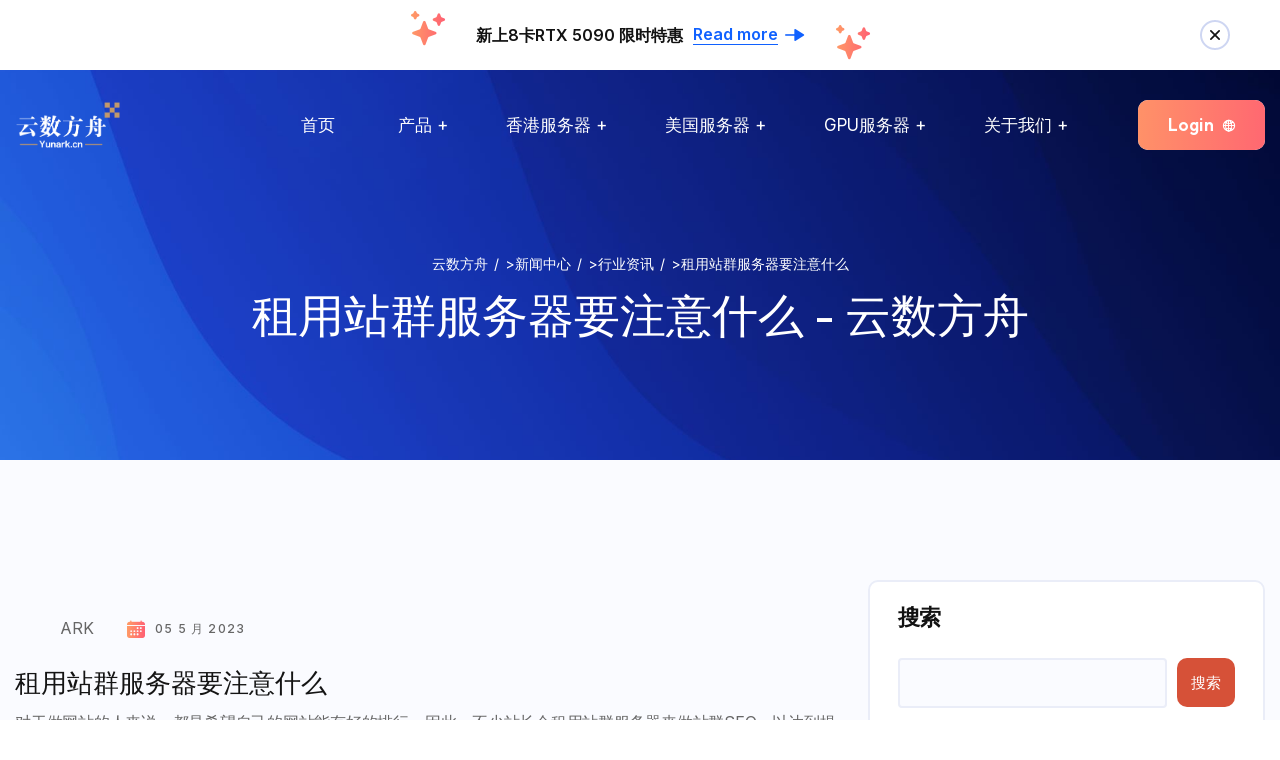

--- FILE ---
content_type: text/html; charset=UTF-8
request_url: https://www.yunark.cn/3773.html
body_size: 18065
content:
<!doctype html>
<html lang="zh-Hans">
<head>
	<meta charset="UTF-8">
	<meta name="viewport" content="width=device-width, initial-scale=1">
	<link rel="profile" href="https://gmpg.org/xfn/11">
	<meta name='robots' content='index, follow, max-image-preview:large, max-snippet:-1, max-video-preview:-1' />
	<style>img:is([sizes="auto" i], [sizes^="auto," i]) { contain-intrinsic-size: 3000px 1500px }</style>
	
	<!-- This site is optimized with the Yoast SEO plugin v24.5 - https://yoast.com/wordpress/plugins/seo/ -->
	<title>租用站群服务器要注意什么 - 云数方舟</title>
	<meta name="description" content="对于做网站的人来说，都是希望自己的网站能有好的排行。因此，不少站长会租用站群服务器来做站群SEO，以达到提高网站权重和获得更多流量的目的。但是，如果站群服务器租用和使用过程不注意，很可能会造成网站被惩罚，因此以下五点诸位站长们要留心" />
	<link rel="canonical" href="https://www.yunark.cn/3773.html" />
	<meta property="og:locale" content="zh_CN" />
	<meta property="og:type" content="article" />
	<meta property="og:title" content="租用站群服务器要注意什么 - 云数方舟" />
	<meta property="og:description" content="对于做网站的人来说，都是希望自己的网站能有好的排行。因此，不少站长会租用站群服务器来做站群SEO，以达到提高网站权重和获得更多流量的目的。但是，如果站群服务器租用和使用过程不注意，很可能会造成网站被惩罚，因此以下五点诸位站长们要留心" />
	<meta property="og:url" content="https://www.yunark.cn/3773.html" />
	<meta property="og:site_name" content="云数方舟" />
	<meta property="article:published_time" content="2023-05-05T14:38:10+00:00" />
	<meta name="author" content="ark" />
	<meta name="twitter:card" content="summary_large_image" />
	<meta name="twitter:label1" content="作者" />
	<meta name="twitter:data1" content="ark" />
	<script type="application/ld+json" class="yoast-schema-graph">{"@context":"https://schema.org","@graph":[{"@type":"Article","@id":"https://www.yunark.cn/3773.html#article","isPartOf":{"@id":"https://www.yunark.cn/3773.html"},"author":{"name":"ark","@id":"https://www.yunark.cn/#/schema/person/0c32263d54d78460c9770cc36de4b08a"},"headline":"租用站群服务器要注意什么","datePublished":"2023-05-05T14:38:10+00:00","mainEntityOfPage":{"@id":"https://www.yunark.cn/3773.html"},"wordCount":38,"publisher":{"@id":"https://www.yunark.cn/#organization"},"keywords":["8C","圣何塞站群","多IP站群","服务器租用","站群","站群服务器"],"articleSection":["行业资讯"],"inLanguage":"zh-Hans"},{"@type":"WebPage","@id":"https://www.yunark.cn/3773.html","url":"https://www.yunark.cn/3773.html","name":"租用站群服务器要注意什么 - 云数方舟","isPartOf":{"@id":"https://www.yunark.cn/#website"},"datePublished":"2023-05-05T14:38:10+00:00","description":"对于做网站的人来说，都是希望自己的网站能有好的排行。因此，不少站长会租用站群服务器来做站群SEO，以达到提高网站权重和获得更多流量的目的。但是，如果站群服务器租用和使用过程不注意，很可能会造成网站被惩罚，因此以下五点诸位站长们要留心","breadcrumb":{"@id":"https://www.yunark.cn/3773.html#breadcrumb"},"inLanguage":"zh-Hans","potentialAction":[{"@type":"ReadAction","target":["https://www.yunark.cn/3773.html"]}]},{"@type":"BreadcrumbList","@id":"https://www.yunark.cn/3773.html#breadcrumb","itemListElement":[{"@type":"ListItem","position":1,"name":"首页","item":"https://www.yunark.cn/"},{"@type":"ListItem","position":2,"name":"新闻中心","item":"https://www.yunark.cn/blog.html"},{"@type":"ListItem","position":3,"name":"租用站群服务器要注意什么"}]},{"@type":"WebSite","@id":"https://www.yunark.cn/#website","url":"https://www.yunark.cn/","name":"云数方舟 - BGP高防服务器_云服务器_美国服务器_香港服务器_站群服务器_海外服务器","description":"云数方舟致力于bgp高防服务器,GPU服务器,服务器租用,美国服务器,香港服务器,站群服务器,服务器托管,大带宽,云主机,海外服务器等增值服务,拥有多线路T3+数据中心，为各大企业用户提供租用、托管、带宽、防御等多种网络租用服务及防御解决方案","publisher":{"@id":"https://www.yunark.cn/#organization"},"potentialAction":[{"@type":"SearchAction","target":{"@type":"EntryPoint","urlTemplate":"https://www.yunark.cn/?s={search_term_string}"},"query-input":{"@type":"PropertyValueSpecification","valueRequired":true,"valueName":"search_term_string"}}],"inLanguage":"zh-Hans"},{"@type":"Organization","@id":"https://www.yunark.cn/#organization","name":"yunark","url":"https://www.yunark.cn/","logo":{"@type":"ImageObject","inLanguage":"zh-Hans","@id":"https://www.yunark.cn/#/schema/logo/image/","url":"https://www.yunark.cn/wp-content/uploads/2023/08/logo.png","contentUrl":"https://www.yunark.cn/wp-content/uploads/2023/08/logo.png","width":106,"height":36,"caption":"yunark"},"image":{"@id":"https://www.yunark.cn/#/schema/logo/image/"}},{"@type":"Person","@id":"https://www.yunark.cn/#/schema/person/0c32263d54d78460c9770cc36de4b08a","name":"ark","sameAs":["https://www.yunark.cn"],"url":"https://www.yunark.cn/author/globaldc"}]}</script>
	<!-- / Yoast SEO plugin. -->


<link rel='dns-prefetch' href='//fonts.googleapis.com' />
<link rel="alternate" type="application/rss+xml" title="云数方舟 &raquo; Feed" href="https://www.yunark.cn/feed" />
<link rel="alternate" type="application/rss+xml" title="云数方舟 &raquo; 评论 Feed" href="https://www.yunark.cn/comments/feed" />
<link rel='stylesheet' id='wp-block-library-css' href='https://www.yunark.cn/wp-includes/css/dist/block-library/style.min.css?ver=6.7.4' media='all' />
<style id='classic-theme-styles-inline-css'>
/*! This file is auto-generated */
.wp-block-button__link{color:#fff;background-color:#32373c;border-radius:9999px;box-shadow:none;text-decoration:none;padding:calc(.667em + 2px) calc(1.333em + 2px);font-size:1.125em}.wp-block-file__button{background:#32373c;color:#fff;text-decoration:none}
</style>
<style id='global-styles-inline-css'>
:root{--wp--preset--aspect-ratio--square: 1;--wp--preset--aspect-ratio--4-3: 4/3;--wp--preset--aspect-ratio--3-4: 3/4;--wp--preset--aspect-ratio--3-2: 3/2;--wp--preset--aspect-ratio--2-3: 2/3;--wp--preset--aspect-ratio--16-9: 16/9;--wp--preset--aspect-ratio--9-16: 9/16;--wp--preset--color--black: #000000;--wp--preset--color--cyan-bluish-gray: #abb8c3;--wp--preset--color--white: #ffffff;--wp--preset--color--pale-pink: #f78da7;--wp--preset--color--vivid-red: #cf2e2e;--wp--preset--color--luminous-vivid-orange: #ff6900;--wp--preset--color--luminous-vivid-amber: #fcb900;--wp--preset--color--light-green-cyan: #7bdcb5;--wp--preset--color--vivid-green-cyan: #00d084;--wp--preset--color--pale-cyan-blue: #8ed1fc;--wp--preset--color--vivid-cyan-blue: #0693e3;--wp--preset--color--vivid-purple: #9b51e0;--wp--preset--gradient--vivid-cyan-blue-to-vivid-purple: linear-gradient(135deg,rgba(6,147,227,1) 0%,rgb(155,81,224) 100%);--wp--preset--gradient--light-green-cyan-to-vivid-green-cyan: linear-gradient(135deg,rgb(122,220,180) 0%,rgb(0,208,130) 100%);--wp--preset--gradient--luminous-vivid-amber-to-luminous-vivid-orange: linear-gradient(135deg,rgba(252,185,0,1) 0%,rgba(255,105,0,1) 100%);--wp--preset--gradient--luminous-vivid-orange-to-vivid-red: linear-gradient(135deg,rgba(255,105,0,1) 0%,rgb(207,46,46) 100%);--wp--preset--gradient--very-light-gray-to-cyan-bluish-gray: linear-gradient(135deg,rgb(238,238,238) 0%,rgb(169,184,195) 100%);--wp--preset--gradient--cool-to-warm-spectrum: linear-gradient(135deg,rgb(74,234,220) 0%,rgb(151,120,209) 20%,rgb(207,42,186) 40%,rgb(238,44,130) 60%,rgb(251,105,98) 80%,rgb(254,248,76) 100%);--wp--preset--gradient--blush-light-purple: linear-gradient(135deg,rgb(255,206,236) 0%,rgb(152,150,240) 100%);--wp--preset--gradient--blush-bordeaux: linear-gradient(135deg,rgb(254,205,165) 0%,rgb(254,45,45) 50%,rgb(107,0,62) 100%);--wp--preset--gradient--luminous-dusk: linear-gradient(135deg,rgb(255,203,112) 0%,rgb(199,81,192) 50%,rgb(65,88,208) 100%);--wp--preset--gradient--pale-ocean: linear-gradient(135deg,rgb(255,245,203) 0%,rgb(182,227,212) 50%,rgb(51,167,181) 100%);--wp--preset--gradient--electric-grass: linear-gradient(135deg,rgb(202,248,128) 0%,rgb(113,206,126) 100%);--wp--preset--gradient--midnight: linear-gradient(135deg,rgb(2,3,129) 0%,rgb(40,116,252) 100%);--wp--preset--font-size--small: 13px;--wp--preset--font-size--medium: 20px;--wp--preset--font-size--large: 36px;--wp--preset--font-size--x-large: 42px;--wp--preset--spacing--20: 0.44rem;--wp--preset--spacing--30: 0.67rem;--wp--preset--spacing--40: 1rem;--wp--preset--spacing--50: 1.5rem;--wp--preset--spacing--60: 2.25rem;--wp--preset--spacing--70: 3.38rem;--wp--preset--spacing--80: 5.06rem;--wp--preset--shadow--natural: 6px 6px 9px rgba(0, 0, 0, 0.2);--wp--preset--shadow--deep: 12px 12px 50px rgba(0, 0, 0, 0.4);--wp--preset--shadow--sharp: 6px 6px 0px rgba(0, 0, 0, 0.2);--wp--preset--shadow--outlined: 6px 6px 0px -3px rgba(255, 255, 255, 1), 6px 6px rgba(0, 0, 0, 1);--wp--preset--shadow--crisp: 6px 6px 0px rgba(0, 0, 0, 1);}:where(.is-layout-flex){gap: 0.5em;}:where(.is-layout-grid){gap: 0.5em;}body .is-layout-flex{display: flex;}.is-layout-flex{flex-wrap: wrap;align-items: center;}.is-layout-flex > :is(*, div){margin: 0;}body .is-layout-grid{display: grid;}.is-layout-grid > :is(*, div){margin: 0;}:where(.wp-block-columns.is-layout-flex){gap: 2em;}:where(.wp-block-columns.is-layout-grid){gap: 2em;}:where(.wp-block-post-template.is-layout-flex){gap: 1.25em;}:where(.wp-block-post-template.is-layout-grid){gap: 1.25em;}.has-black-color{color: var(--wp--preset--color--black) !important;}.has-cyan-bluish-gray-color{color: var(--wp--preset--color--cyan-bluish-gray) !important;}.has-white-color{color: var(--wp--preset--color--white) !important;}.has-pale-pink-color{color: var(--wp--preset--color--pale-pink) !important;}.has-vivid-red-color{color: var(--wp--preset--color--vivid-red) !important;}.has-luminous-vivid-orange-color{color: var(--wp--preset--color--luminous-vivid-orange) !important;}.has-luminous-vivid-amber-color{color: var(--wp--preset--color--luminous-vivid-amber) !important;}.has-light-green-cyan-color{color: var(--wp--preset--color--light-green-cyan) !important;}.has-vivid-green-cyan-color{color: var(--wp--preset--color--vivid-green-cyan) !important;}.has-pale-cyan-blue-color{color: var(--wp--preset--color--pale-cyan-blue) !important;}.has-vivid-cyan-blue-color{color: var(--wp--preset--color--vivid-cyan-blue) !important;}.has-vivid-purple-color{color: var(--wp--preset--color--vivid-purple) !important;}.has-black-background-color{background-color: var(--wp--preset--color--black) !important;}.has-cyan-bluish-gray-background-color{background-color: var(--wp--preset--color--cyan-bluish-gray) !important;}.has-white-background-color{background-color: var(--wp--preset--color--white) !important;}.has-pale-pink-background-color{background-color: var(--wp--preset--color--pale-pink) !important;}.has-vivid-red-background-color{background-color: var(--wp--preset--color--vivid-red) !important;}.has-luminous-vivid-orange-background-color{background-color: var(--wp--preset--color--luminous-vivid-orange) !important;}.has-luminous-vivid-amber-background-color{background-color: var(--wp--preset--color--luminous-vivid-amber) !important;}.has-light-green-cyan-background-color{background-color: var(--wp--preset--color--light-green-cyan) !important;}.has-vivid-green-cyan-background-color{background-color: var(--wp--preset--color--vivid-green-cyan) !important;}.has-pale-cyan-blue-background-color{background-color: var(--wp--preset--color--pale-cyan-blue) !important;}.has-vivid-cyan-blue-background-color{background-color: var(--wp--preset--color--vivid-cyan-blue) !important;}.has-vivid-purple-background-color{background-color: var(--wp--preset--color--vivid-purple) !important;}.has-black-border-color{border-color: var(--wp--preset--color--black) !important;}.has-cyan-bluish-gray-border-color{border-color: var(--wp--preset--color--cyan-bluish-gray) !important;}.has-white-border-color{border-color: var(--wp--preset--color--white) !important;}.has-pale-pink-border-color{border-color: var(--wp--preset--color--pale-pink) !important;}.has-vivid-red-border-color{border-color: var(--wp--preset--color--vivid-red) !important;}.has-luminous-vivid-orange-border-color{border-color: var(--wp--preset--color--luminous-vivid-orange) !important;}.has-luminous-vivid-amber-border-color{border-color: var(--wp--preset--color--luminous-vivid-amber) !important;}.has-light-green-cyan-border-color{border-color: var(--wp--preset--color--light-green-cyan) !important;}.has-vivid-green-cyan-border-color{border-color: var(--wp--preset--color--vivid-green-cyan) !important;}.has-pale-cyan-blue-border-color{border-color: var(--wp--preset--color--pale-cyan-blue) !important;}.has-vivid-cyan-blue-border-color{border-color: var(--wp--preset--color--vivid-cyan-blue) !important;}.has-vivid-purple-border-color{border-color: var(--wp--preset--color--vivid-purple) !important;}.has-vivid-cyan-blue-to-vivid-purple-gradient-background{background: var(--wp--preset--gradient--vivid-cyan-blue-to-vivid-purple) !important;}.has-light-green-cyan-to-vivid-green-cyan-gradient-background{background: var(--wp--preset--gradient--light-green-cyan-to-vivid-green-cyan) !important;}.has-luminous-vivid-amber-to-luminous-vivid-orange-gradient-background{background: var(--wp--preset--gradient--luminous-vivid-amber-to-luminous-vivid-orange) !important;}.has-luminous-vivid-orange-to-vivid-red-gradient-background{background: var(--wp--preset--gradient--luminous-vivid-orange-to-vivid-red) !important;}.has-very-light-gray-to-cyan-bluish-gray-gradient-background{background: var(--wp--preset--gradient--very-light-gray-to-cyan-bluish-gray) !important;}.has-cool-to-warm-spectrum-gradient-background{background: var(--wp--preset--gradient--cool-to-warm-spectrum) !important;}.has-blush-light-purple-gradient-background{background: var(--wp--preset--gradient--blush-light-purple) !important;}.has-blush-bordeaux-gradient-background{background: var(--wp--preset--gradient--blush-bordeaux) !important;}.has-luminous-dusk-gradient-background{background: var(--wp--preset--gradient--luminous-dusk) !important;}.has-pale-ocean-gradient-background{background: var(--wp--preset--gradient--pale-ocean) !important;}.has-electric-grass-gradient-background{background: var(--wp--preset--gradient--electric-grass) !important;}.has-midnight-gradient-background{background: var(--wp--preset--gradient--midnight) !important;}.has-small-font-size{font-size: var(--wp--preset--font-size--small) !important;}.has-medium-font-size{font-size: var(--wp--preset--font-size--medium) !important;}.has-large-font-size{font-size: var(--wp--preset--font-size--large) !important;}.has-x-large-font-size{font-size: var(--wp--preset--font-size--x-large) !important;}
:where(.wp-block-post-template.is-layout-flex){gap: 1.25em;}:where(.wp-block-post-template.is-layout-grid){gap: 1.25em;}
:where(.wp-block-columns.is-layout-flex){gap: 2em;}:where(.wp-block-columns.is-layout-grid){gap: 2em;}
:root :where(.wp-block-pullquote){font-size: 1.5em;line-height: 1.6;}
</style>
<link rel='stylesheet' id='contact-form-7-css' href='https://www.yunark.cn/wp-content/plugins/contact-form-7/includes/css/styles.css?ver=6.0.4' media='all' />
<link rel='stylesheet' id='hostup-child-style-css' href='https://www.yunark.cn/wp-content/themes/hostup/style.css?ver=1.3.0' media='all' />
<link rel='stylesheet' id='hostup-fonts-css' href='//fonts.googleapis.com/css?family=Outfit%7Csans-serif%7CInter%7CInter%3A400%2C500%2C600%2C700%7COutfit%3A100%2C200%2C300%2C400%2C500%2C600%2C700%2C800&#038;subset=latin%2Clatin-ext' media='all' />
<link rel='stylesheet' id='bootstrap-css' href='https://www.yunark.cn/wp-content/themes/hostup/assets/vendors/bootstrap/css/bootstrap.min.css?ver=6.7.4' media='all' />
<link rel='stylesheet' id='bootstrap-select-css' href='https://www.yunark.cn/wp-content/themes/hostup/assets/vendors/bootstrap-select/dist/css/bootstrap-select.min.css?ver=6.7.4' media='all' />
<link rel='stylesheet' id='animate-css' href='https://www.yunark.cn/wp-content/themes/hostup/assets/vendors/animate/animate.min.css?ver=6.7.4' media='all' />
<link rel='stylesheet' id='custom-animate-css' href='https://www.yunark.cn/wp-content/themes/hostup/assets/vendors/animate/custom-animate.css?ver=6.7.4' media='all' />
<link rel='stylesheet' id='fontawesome-css' href='https://www.yunark.cn/wp-content/themes/hostup/assets/vendors/fontawesome/css/all.min.css?ver=6.7.4' media='all' />
<link rel='stylesheet' id='hostup-icons-css' href='https://www.yunark.cn/wp-content/themes/hostup/assets/vendors/hostup-icons/style.css?ver=6.7.4' media='all' />
<link rel='stylesheet' id='owl-carousel-css' href='https://www.yunark.cn/wp-content/themes/hostup/assets/vendors/owl-carousel/owl.carousel.min.css?ver=6.7.4' media='all' />
<link rel='stylesheet' id='owl-carousel-default-css' href='https://www.yunark.cn/wp-content/themes/hostup/assets/vendors/owl-carousel/owl.theme.default.min.css?ver=6.7.4' media='all' />
<link rel='stylesheet' id='hostup-default-css' href='https://www.yunark.cn/wp-content/themes/hostup/assets/css/default.css?ver=1.3.0' media='all' />
<link rel='stylesheet' id='hostup-style-css' href='https://www.yunark.cn/wp-content/themes/hostup/assets/css/hostup.css?ver=1.3.0' media='all' />
<link rel='stylesheet' id='hostup-responsive-css' href='https://www.yunark.cn/wp-content/themes/hostup/assets/css/hostup-responsive.css?ver=1.3.0' media='all' />
<link rel='stylesheet' id='csf-google-web-fonts-css' href='//fonts.googleapis.com/css?family=Inter:400%7COutfit:400&#038;display=swap' media='all' />
<link rel='stylesheet' id='hostup-inline-css' href='https://www.yunark.cn/wp-content/themes/hostup/assets/css/inline-css.css?ver=6.7.4' media='all' />
<style id='hostup-inline-inline-css'>
:root {

				--hostup-base : #FFA065;

				--hostup-base-rgb : 255,160,101;

				--hostup-primary: #FF5A74;

				--hostup-primary-rgb: 255,90,116;

				--hostup-secondary: #d65138;

				--hostup-secondary-rgb: 214,81,56;

				--hostup-black: #121212;

				--hostup-black-rgb: 18,18,18;

				--hostup-dark: #000932;

				--hostup-dark-rgb: 0,9,50;

				--hostup-gray: #C2C2C2;

				--hostup-gray-rgb: 194,194,194;

				--hostup-text: #666666;

				--hostup-text-rgb: 194,194,194;

				--hostup-white: #ffffff;

				--hostup-white-rgb: 255,255,255;

				scroll-behavior: auto;

			}
</style>
<script src="https://www.yunark.cn/wp-includes/js/jquery/jquery.min.js?ver=3.7.1" id="jquery-core-js"></script>
<script src="https://www.yunark.cn/wp-includes/js/jquery/jquery-migrate.min.js?ver=3.4.1" id="jquery-migrate-js"></script>
<link rel="https://api.w.org/" href="https://www.yunark.cn/wp-json/" /><link rel="alternate" title="JSON" type="application/json" href="https://www.yunark.cn/wp-json/wp/v2/posts/3773" /><link rel="EditURI" type="application/rsd+xml" title="RSD" href="https://www.yunark.cn/xmlrpc.php?rsd" />
<meta name="generator" content="WordPress 6.7.4" />
<link rel='shortlink' href='https://www.yunark.cn/?p=3773' />
<link rel="alternate" title="oEmbed (JSON)" type="application/json+oembed" href="https://www.yunark.cn/wp-json/oembed/1.0/embed?url=https%3A%2F%2Fwww.yunark.cn%2F3773.html" />
<link rel="alternate" title="oEmbed (XML)" type="text/xml+oembed" href="https://www.yunark.cn/wp-json/oembed/1.0/embed?url=https%3A%2F%2Fwww.yunark.cn%2F3773.html&#038;format=xml" />
<meta name="generator" content="Elementor 3.27.6; features: e_font_icon_svg, additional_custom_breakpoints, e_element_cache; settings: css_print_method-external, google_font-disabled, font_display-auto">
			<style>
				.e-con.e-parent:nth-of-type(n+4):not(.e-lazyloaded):not(.e-no-lazyload),
				.e-con.e-parent:nth-of-type(n+4):not(.e-lazyloaded):not(.e-no-lazyload) * {
					background-image: none !important;
				}
				@media screen and (max-height: 1024px) {
					.e-con.e-parent:nth-of-type(n+3):not(.e-lazyloaded):not(.e-no-lazyload),
					.e-con.e-parent:nth-of-type(n+3):not(.e-lazyloaded):not(.e-no-lazyload) * {
						background-image: none !important;
					}
				}
				@media screen and (max-height: 640px) {
					.e-con.e-parent:nth-of-type(n+2):not(.e-lazyloaded):not(.e-no-lazyload),
					.e-con.e-parent:nth-of-type(n+2):not(.e-lazyloaded):not(.e-no-lazyload) * {
						background-image: none !important;
					}
				}
			</style>
			<style type="text/css">body{font-family:"Inter";color:#666666;font-weight:normal;font-size:16px;}h1{font-family:"Outfit";font-weight:normal;}h2{font-family:"Outfit";font-weight:normal;}h3{font-family:"Outfit";font-weight:normal;}h4{font-family:"Outfit";font-weight:normal;}h5{font-family:"Outfit";font-weight:normal;}h6{font-family:"Outfit";font-weight:normal;}.page-banner-two{background-image:url(https://www.yunark.cn/wp-content/uploads/2023/08/banner-one-bg.png);background-position:center center;background-repeat:no-repeat;background-size:cover;}.page-banner-two{margin-right:0px;margin-bottom:0px;margin-left:0px;}.page-banner-two{background-position:center center;background-repeat:no-repeat;background-size:cover;}</style><link rel="icon" href="https://www.yunark.cn/wp-content/uploads/2024/11/favicon.ico" sizes="32x32" />
<link rel="icon" href="https://www.yunark.cn/wp-content/uploads/2024/11/favicon.ico" sizes="192x192" />
<link rel="apple-touch-icon" href="https://www.yunark.cn/wp-content/uploads/2024/11/favicon.ico" />
<meta name="msapplication-TileImage" content="https://www.yunark.cn/wp-content/uploads/2024/11/favicon.ico" />
</head>
<body class="post-template-default single single-post postid-3773 single-format-standard wp-custom-logo custom-cursor no-sidebar elementor-default elementor-kit-14185">
	<div class="page-wrapper">
	 <div class="custom-cursor__cursor"></div>
    <div class="custom-cursor__cursor-two"></div>
    <div class="preloader">
	        <div class="preloader__circle"></div>
	    </div><div id="page" class="site">
<section class="top-offer">
        <div class="container text-center">
            <span class="top-offer__dismiss sec-dismiss" data-section-class=".top-offer">
                <i class="icon-close"></i>
            </span><!-- /.top-offer__dismiss -->
            <p>
                <i class="icon-stars"></i>
               新上8卡RTX 5090 限时特惠 <a href="https://www.yunark.cn/promotion.html"><span>Read more</span> <i class="icon-arrow"></i></a> <i class="icon-stars"></i></p>
        </div><!-- /.container -->
</section><!-- /.top-offer -->
<div class="page-wrapper">
<header class="main-header-one sticky-header">
	<div class="container">
		<div class="main-header-one__logo">
			<a href="https://www.yunark.cn/" class="custom-logo-link" rel="home"><img width="106" height="36" src="https://www.yunark.cn/wp-content/uploads/2023/08/logo.png" class="custom-logo" alt="云数方舟" decoding="async" /></a>		</div><!-- /.main-header-one__logo -->
		<nav class="main-header-one__nav">
			<ul id="primary-menu" class="main-menu__list"><li id="menu-item-5660" class="menu-item menu-item-type-post_type menu-item-object-page menu-item-home menu-item-5660"><a href="https://www.yunark.cn/">首页</a></li>
<li id="menu-item-163" class="menu-item menu-item-type-post_type menu-item-object-page menu-item-has-children menu-item-163"><a href="https://www.yunark.cn/services.html">产品</a>
<ul class="sub-menu">
	<li id="menu-item-15881" class="menu-item menu-item-type-custom menu-item-object-custom menu-item-has-children menu-item-15881"><a href="http://services.html">海外服务器租用</a>
	<ul class="sub-menu">
		<li id="menu-item-14431" class="menu-item menu-item-type-custom menu-item-object-custom menu-item-14431"><a href="/hostup_service/dedicated-sg">新加坡服务器</a></li>
		<li id="menu-item-14430" class="menu-item menu-item-type-custom menu-item-object-custom menu-item-14430"><a href="/hostup_service/dedicated-ph">菲律宾服务器</a></li>
		<li id="menu-item-15850" class="menu-item menu-item-type-custom menu-item-object-custom menu-item-15850"><a href="/dedicated-tw.html">台湾服务器</a></li>
		<li id="menu-item-15851" class="menu-item menu-item-type-custom menu-item-object-custom menu-item-15851"><a href="/dedicated-jp.html">日本服务器</a></li>
		<li id="menu-item-125" class="menu-item menu-item-type-post_type menu-item-object-hostup_service menu-item-125"><a href="https://www.yunark.cn/dedicated-hosting.html">独立服务器</a></li>
		<li id="menu-item-129" class="menu-item menu-item-type-post_type menu-item-object-hostup_service menu-item-129"><a href="https://www.yunark.cn/vps-hosting.html">VPS 主机</a></li>
	</ul>
</li>
	<li id="menu-item-14872" class="menu-item menu-item-type-custom menu-item-object-custom menu-item-has-children menu-item-14872"><a href="/bjks-idc.html">国内数据中心</a>
	<ul class="sub-menu">
		<li id="menu-item-14984" class="menu-item menu-item-type-custom menu-item-object-custom menu-item-14984"><a href="/bjks-idc.html">北京康盛数据中心</a></li>
		<li id="menu-item-14983" class="menu-item menu-item-type-custom menu-item-object-custom menu-item-14983"><a href="/gzdxrmz-idc.html">广州电信人民中数据中心</a></li>
		<li id="menu-item-14973" class="menu-item menu-item-type-custom menu-item-object-custom menu-item-14973"><a href="/sdjnyd-idc.html">山东济南数据中心</a></li>
	</ul>
</li>
	<li id="menu-item-15882" class="menu-item menu-item-type-custom menu-item-object-custom menu-item-15882"><a href="/gpu.html">GPU服务器</a></li>
	<li id="menu-item-14870" class="menu-item menu-item-type-custom menu-item-object-custom menu-item-has-children menu-item-14870"><a href="/hostup_service/aliyun">云计算</a>
	<ul class="sub-menu">
		<li id="menu-item-14871" class="menu-item menu-item-type-custom menu-item-object-custom menu-item-14871"><a href="/hostup_service/aliyun">阿里云</a></li>
		<li id="menu-item-16099" class="menu-item menu-item-type-custom menu-item-object-custom menu-item-16099"><a href="/amazon.html">亚马逊云</a></li>
	</ul>
</li>
	<li id="menu-item-15879" class="menu-item menu-item-type-custom menu-item-object-custom menu-item-has-children menu-item-15879"><a href="/anti-ddos.html">网络安全</a>
	<ul class="sub-menu">
		<li id="menu-item-15884" class="menu-item menu-item-type-custom menu-item-object-custom menu-item-15884"><a href="/anti-ddos.html">DDoS防护</a></li>
		<li id="menu-item-15885" class="menu-item menu-item-type-custom menu-item-object-custom menu-item-15885"><a href="/dbsafe.html">等保安全</a></li>
	</ul>
</li>
</ul>
</li>
<li id="menu-item-14414" class="menu-item menu-item-type-custom menu-item-object-custom menu-item-has-children menu-item-14414"><a href="/hostup_service/dedicated-hk">香港服务器</a>
<ul class="sub-menu">
	<li id="menu-item-14805" class="menu-item menu-item-type-custom menu-item-object-custom menu-item-14805"><a href="/hostup_service/dedicated-hk">香港服务器</a></li>
	<li id="menu-item-14602" class="menu-item menu-item-type-custom menu-item-object-custom menu-item-14602"><a href="/hostup_service/hkzq">香港站群</a></li>
	<li id="menu-item-14604" class="menu-item menu-item-type-custom menu-item-object-custom menu-item-14604"><a href="/hostup_service/hkddk">香港大带宽</a></li>
	<li id="menu-item-14427" class="menu-item menu-item-type-custom menu-item-object-custom menu-item-14427"><a href="/hostup_service/hkddos">香港高防服务器</a></li>
</ul>
</li>
<li id="menu-item-14428" class="menu-item menu-item-type-custom menu-item-object-custom menu-item-has-children menu-item-14428"><a href="/hostup_service/dedicated-sjusa">美国服务器</a>
<ul class="sub-menu">
	<li id="menu-item-14806" class="menu-item menu-item-type-custom menu-item-object-custom menu-item-14806"><a href="/hostup_service/dedicated-sjusa">美国圣何塞服务器</a></li>
	<li id="menu-item-14887" class="menu-item menu-item-type-custom menu-item-object-custom menu-item-14887"><a href="/hostup_service/dedicated-lausa">美国洛杉矶服务器</a></li>
	<li id="menu-item-14603" class="menu-item menu-item-type-custom menu-item-object-custom menu-item-14603"><a href="/hostup_service/sjusazq">美国站群</a></li>
	<li id="menu-item-14605" class="menu-item menu-item-type-custom menu-item-object-custom menu-item-14605"><a href="/hostup_service/usaddk">美国大带宽</a></li>
	<li id="menu-item-14426" class="menu-item menu-item-type-custom menu-item-object-custom menu-item-14426"><a href="/hostup_service/usaddos">美国高防服务器</a></li>
</ul>
</li>
<li id="menu-item-15883" class="menu-item menu-item-type-custom menu-item-object-custom menu-item-has-children menu-item-15883"><a href="/gpu.html">GPU服务器</a>
<ul class="sub-menu">
	<li id="menu-item-14946" class="menu-item menu-item-type-custom menu-item-object-custom menu-item-14946"><a href="/cloud-dalusa-gpu.html">美国显卡云主机</a></li>
	<li id="menu-item-14939" class="menu-item menu-item-type-custom menu-item-object-custom menu-item-14939"><a href="/dedicated-usa-gpu.html">美国显卡服务器</a></li>
	<li id="menu-item-16280" class="menu-item menu-item-type-custom menu-item-object-custom menu-item-16280"><a href="/dedicated-hk-gpu.html">香港显卡服务器</a></li>
	<li id="menu-item-16281" class="menu-item menu-item-type-custom menu-item-object-custom menu-item-16281"><a href="/dedicated-sg-gpu.html">新加坡显卡服务器</a></li>
	<li id="menu-item-16262" class="menu-item menu-item-type-custom menu-item-object-custom menu-item-16262"><a href="/dedicated-jp-gpu.html">日本显卡服务器</a></li>
</ul>
</li>
<li id="menu-item-15204" class="menu-item menu-item-type-post_type menu-item-object-page menu-item-has-children menu-item-15204"><a href="https://www.yunark.cn/about.html">关于我们</a>
<ul class="sub-menu">
	<li id="menu-item-9774" class="menu-item menu-item-type-post_type menu-item-object-page menu-item-9774"><a href="https://www.yunark.cn/data-center.html">数据中心</a></li>
	<li id="menu-item-9773" class="menu-item menu-item-type-post_type menu-item-object-page menu-item-9773"><a href="https://www.yunark.cn/contact.html">联系我们</a></li>
	<li id="menu-item-14902" class="menu-item menu-item-type-post_type menu-item-object-page current_page_parent menu-item-14902"><a href="https://www.yunark.cn/blog.html">公告与资讯</a></li>
</ul>
</li>
</ul>		</nav><!-- /.main-header-one__nav -->
		<div class="main-header-one__right">
			<a href="#" class="mobile-nav__toggler">
				<span></span>
				<span></span>
				<span></span>
			</a>
			<a href="https://account.yunark.cn/" class="thm-btn main-header-one__btn">
				<span>Login<i class="icon-globe"></i>
				</span>
			</a>		</div><!-- /.main-header-one__right -->
	</div><!-- /.container -->
</header><!-- /.main-header-one -->        <div class="page-banner-two">
            <div class="container">
                <ul class="thm-breadcrumb list-unstyled">
                    <li><!-- Breadcrumb NavXT 7.3.1 -->
<span property="itemListElement" typeof="ListItem"><a property="item" typeof="WebPage" title="转到 云数方舟." href="https://www.yunark.cn" class="home" ><span property="name">云数方舟</span></a><meta property="position" content="1"></span> &gt; <span property="itemListElement" typeof="ListItem"><a property="item" typeof="WebPage" title="转到 新闻中心." href="https://www.yunark.cn/blog.html" class="post-root post post-post" ><span property="name">新闻中心</span></a><meta property="position" content="2"></span> &gt; <span property="itemListElement" typeof="ListItem"><a property="item" typeof="WebPage" title="Go to the 行业资讯 分类目录 archives." href="https://www.yunark.cn/category/profession-information" class="taxonomy category" ><span property="name">行业资讯</span></a><meta property="position" content="3"></span> &gt; <span property="itemListElement" typeof="ListItem"><span property="name" class="post post-post current-item">租用站群服务器要注意什么</span><meta property="url" content="https://www.yunark.cn/3773.html"><meta property="position" content="4"></span></li>
                </ul><!-- /.thm-breadcrumb list-unstyled -->
                <h2 class="page-banner-two__title">租用站群服务器要注意什么 - 云数方舟</h2><!-- /.page-banner-two__title -->
            </div><!-- /.container -->
        </div><!-- /.page-banner-two -->
	<section class="blog-page">
    <div class="container">
        <div class="row">
        	            <div class="col-lg-8">
				<main id="primary" class="site-main">
					<div id="post-3773" class="blog-single__left post-3773 post type-post status-publish format-standard hentry category-profession-information tag-8c tag-316 tag-ip tag-177 tag-48 tag-150">
	 <div class="blog-single__img">
            </div>
    <div class="blog-single__user-and-date">
        <div class="blog-single__user single_user_color">
           <div class=" blog-single__user-img "></div><p class="blog-single__user-name"> <a class="url fn n" href="https://www.yunark.cn/author/globaldc">ark</a></p>        </div>
                <p class="blog-single__date"><span class="icon-icon-calender"></span><a href="https://www.yunark.cn/date/2023/05/05" rel="bookmark">05 5 月 2023</a></p>      </div>
    <h3 class="blog-single__title">租用站群服务器要注意什么</h3>
    
<p>对于做网站的人来说，都是希望自己的网站能有好的排行。因此，不少站长会租用站群服务器来做站群SEO，以达到提高网站权重和获得更多流量的目的。但是，如果站群服务器租用和使用过程不注意，很可能会造成网站被惩罚，因此以下五点诸位站长们要留心。</p>



<p>1、创建站群应选择不一样IP的服务器</p>



<p>熟悉SEO的网站站长都了解，假如在同一IP下置放好多网站，非常容易被搜索引擎认为是作弊行为，遭受比较严重的处罚。因此我们在置放网站，尽可能选择不一样的IP进行储放。与此同时，大家还观察所储放IP下是不是放有别的黄色行业的网站，如果可以，尽可能选择别的IP，以防别的网站被搜索引擎处罚时自身的网站受连累。</p>



<p>2、检验服务器的网站打开速率及可靠性</p>



<p>一个高品质的服务器，其一定具有的条件就是快速和平稳。仅有服务器维持一切正常的工作中，才可以不容易对网站形成影响。您还能依据服务器商提供的案例或是PING指令来检验服务器的网站打开速率和可靠性。</p>



<p>3、域名注册时留心Whois隐藏</p>



<p>假如您在申请注册站群网站域名时，应用的是同一个信息内容，非常容易被搜索引擎发现，那样站群无法进行优化工作。注册域名时，选择尽可能不一样，基本信息也尽可能不一样，为此来瞒过搜索引擎。</p>



<p>4、站群网站基本建设时尽可能选择不一样的风格</p>



<p>许多公司或网站站长为了省时省力和成本费用，将一个网站模版运用到好几个网站，它是站群提高的忌讳。同样的风格站群服务器，假如內容也是有较多类同，那麼特别容易被搜索引擎处罚。这就像一对着装装扮一模一样的胞胎孩子，随后你向他人说他们2个沒有一切关联，我认为也不会有些人相信。</p>



<p>5、站群链接尽量避开互链</p>



<p>搜索引擎的智能检查技术性愈来愈强，要不是干了非常好的隐藏形式站群服务器，非常容易被揭发。因此你们对站群做链接时，尽量避开站群间的相互链接。</p>



<p>以上就是关于站群服务器租用要留心的五点内容。如需租用站群服务器，本公司Cyxtera机房www.yunark.cn海外服务器租用太适合做站群服务，ip资源充足，可以为每位网站提供单独的ip，而且易管理、应用方便，能挺好的帮助提高网站的权重，增加网站流量。<br></p>



<p>圣何塞站群 <a href="https://www.yunark.cn/uszq.html" target="_blank" rel="noreferrer noopener">立即选购</a><br>e3-1230 16G 1T 8C 232ip 100M独享<br>E5-2660 16G 1T 8C 232ip 100M独享<br>E5-2660*2 32G 1T 8C 232ip 100M独享<br>以上1TSATA可以免费更换240GSSD</p>
</div>
<div class="blog-single__pagenation">
  
         <div class="blog-single__social-box">
		    <h3 class="blog-single__social-title">Share this post</h3>
		    <ul class="list-unstyled blog-single__social">
		        <li><a data-toggle="tooltip" data-placement="top" title="Facebook" data-original-title="Facebook" class="hostup-sfacebook" href="https://www.facebook.com/sharer/sharer.php?u=https://www.yunark.cn/3773.html" target="_blank"><i class="fab fa-facebook"></i></a></li>
		        <li><a data-toggle="tooltip" data-placement="top" title="Twitter" data-original-title="Twitter" class="hostup-stwitter" href="https://twitter.com/intent/tweet?text=http://租用站群服务器要注意什么&#038;url=https://www.yunark.cn/3773.html&#038;via=Crunchify" target="_blank"><i class="fab fa-twitter"></i></a></li>
		        <li><a data-toggle="tooltip" data-placement="top" title="Linkedin" data-original-title="Linkedin" class="hostup-slinkedin" href="https://www.linkedin.com/shareArticle?mini=true&#038;url=https://www.yunark.cn/3773.html" target="_blank"><i class="fab fa-linkedin-in"></i></a></li>
		    </ul>
		</div>
        <div class="blog-single__pagenation-left"><div class="blog-single__pagenation-left-content">
		         <h4 class="blog-single__pagenation-left-title"><a href="https://www.yunark.cn/3771.html">国外服务器租用 境外服务器租用价格</a></h4>
		         <div class="blog-single__pagenation-btn"><a href="https://www.yunark.cn/3771.html"><span class="icon-arrow"></span> Prev Post</a>
		         </div>
		    </div>
		</div><div class="blog-single__pagenation-right">
			   <div class="blog-single__pagenation-right-content"><h4 class="blog-single__pagenation-right-title"><a href="https://www.yunark.cn/3784.html">TIKTOK外贸，TK跨境出海，ISP的IP</a></h4>
				   <div class="blog-single__pagenation-btn-2"><a href="https://www.yunark.cn/3784.html">Next Post<span class="icon-arrow"></span></a>
				   </div>
			   </div></div></div>				</main><!-- #main -->
			</div>
            <div id="secondary" class="widget-area sidebar col-lg-4">
	<section id="block-2" class=" widget sidebar__single  widget_block widget_search"><form role="search" method="get" action="https://www.yunark.cn/" class="wp-block-search__button-outside wp-block-search__text-button wp-block-search"    ><label class="wp-block-search__label" for="wp-block-search__input-1" >搜索</label><div class="wp-block-search__inside-wrapper " ><input class="wp-block-search__input" id="wp-block-search__input-1" placeholder="" value="" type="search" name="s" required /><button aria-label="搜索" class="wp-block-search__button wp-element-button" type="submit" >搜索</button></div></form></section><section id="block-3" class=" widget sidebar__single  widget_block">
<div class="wp-block-group"><div class="wp-block-group__inner-container is-layout-flow wp-block-group-is-layout-flow">
<h2 class="wp-block-heading">近期文章</h2>


<ul class="wp-block-latest-posts__list wp-block-latest-posts"><li><a class="wp-block-latest-posts__post-title" href="https://www.yunark.cn/17000.html">如何根据业务类型选择合适的美国服务器配置？全场景选型指南</a></li>
<li><a class="wp-block-latest-posts__post-title" href="https://www.yunark.cn/16995.html">美国站群服务器选型有哪些最新的技术趋势？</a></li>
<li><a class="wp-block-latest-posts__post-title" href="https://www.yunark.cn/16993.html">美国大带宽服务器除视频与下载，还能做什么？</a></li>
<li><a class="wp-block-latest-posts__post-title" href="https://www.yunark.cn/16921.html">深度解析美国高性能服务器配置，适合搭建AI模型或跨境应用吗？</a></li>
<li><a class="wp-block-latest-posts__post-title" href="https://www.yunark.cn/16918.html">云数方舟美国Gold 6148处理器适用于什么业务呢？</a></li>
</ul></div></div>
</section><section id="block-4" class=" widget sidebar__single  widget_block">
<div class="wp-block-group"><div class="wp-block-group__inner-container is-layout-flow wp-block-group-is-layout-flow">
<h2 class="wp-block-heading">近期评论</h2>


<div class="no-comments wp-block-latest-comments">您尚未收到任何评论。</div></div></div>
</section><section id="block-5" class=" widget sidebar__single  widget_block">
<div class="wp-block-group"><div class="wp-block-group__inner-container is-layout-flow wp-block-group-is-layout-flow">
<h2 class="wp-block-heading">归档</h2>


<ul class="wp-block-archives-list wp-block-archives">	<li><a href='https://www.yunark.cn/date/2025/12'>2025 年 12 月</a></li>
	<li><a href='https://www.yunark.cn/date/2025/10'>2025 年 10 月</a></li>
	<li><a href='https://www.yunark.cn/date/2025/09'>2025 年 9 月</a></li>
	<li><a href='https://www.yunark.cn/date/2025/08'>2025 年 8 月</a></li>
	<li><a href='https://www.yunark.cn/date/2025/07'>2025 年 7 月</a></li>
	<li><a href='https://www.yunark.cn/date/2025/05'>2025 年 5 月</a></li>
	<li><a href='https://www.yunark.cn/date/2025/04'>2025 年 4 月</a></li>
	<li><a href='https://www.yunark.cn/date/2025/02'>2025 年 2 月</a></li>
	<li><a href='https://www.yunark.cn/date/2025/01'>2025 年 1 月</a></li>
	<li><a href='https://www.yunark.cn/date/2024/11'>2024 年 11 月</a></li>
	<li><a href='https://www.yunark.cn/date/2024/09'>2024 年 9 月</a></li>
	<li><a href='https://www.yunark.cn/date/2024/07'>2024 年 7 月</a></li>
	<li><a href='https://www.yunark.cn/date/2024/06'>2024 年 6 月</a></li>
	<li><a href='https://www.yunark.cn/date/2024/05'>2024 年 5 月</a></li>
	<li><a href='https://www.yunark.cn/date/2024/04'>2024 年 4 月</a></li>
	<li><a href='https://www.yunark.cn/date/2024/03'>2024 年 3 月</a></li>
	<li><a href='https://www.yunark.cn/date/2024/02'>2024 年 2 月</a></li>
	<li><a href='https://www.yunark.cn/date/2023/12'>2023 年 12 月</a></li>
	<li><a href='https://www.yunark.cn/date/2023/10'>2023 年 10 月</a></li>
	<li><a href='https://www.yunark.cn/date/2023/09'>2023 年 9 月</a></li>
	<li><a href='https://www.yunark.cn/date/2023/08'>2023 年 8 月</a></li>
	<li><a href='https://www.yunark.cn/date/2023/07'>2023 年 7 月</a></li>
	<li><a href='https://www.yunark.cn/date/2023/06'>2023 年 6 月</a></li>
	<li><a href='https://www.yunark.cn/date/2023/05'>2023 年 5 月</a></li>
	<li><a href='https://www.yunark.cn/date/2023/04'>2023 年 4 月</a></li>
	<li><a href='https://www.yunark.cn/date/2023/03'>2023 年 3 月</a></li>
	<li><a href='https://www.yunark.cn/date/2023/02'>2023 年 2 月</a></li>
	<li><a href='https://www.yunark.cn/date/2022/12'>2022 年 12 月</a></li>
	<li><a href='https://www.yunark.cn/date/2022/11'>2022 年 11 月</a></li>
	<li><a href='https://www.yunark.cn/date/2022/10'>2022 年 10 月</a></li>
</ul></div></div>
</section><section id="block-6" class=" widget sidebar__single  widget_block">
<div class="wp-block-group"><div class="wp-block-group__inner-container is-layout-flow wp-block-group-is-layout-flow">
<h2 class="wp-block-heading">分类</h2>


<ul class="wp-block-categories-list wp-block-categories">	<li class="cat-item cat-item-49"><a href="https://www.yunark.cn/category/announcement">企业公告</a>
</li>
	<li class="cat-item cat-item-60"><a href="https://www.yunark.cn/category/help">帮助中心</a>
</li>
	<li class="cat-item cat-item-54"><a href="https://www.yunark.cn/category/usserver">美国服务器</a>
</li>
	<li class="cat-item cat-item-23"><a href="https://www.yunark.cn/category/profession-information">行业资讯</a>
</li>
</ul></div></div>
</section><section id="search-1" class=" widget sidebar__single  widget_search"><div class="sidebar__single sidebar__search">
    <form role="search" method="get" class="sidebar__search-form" action="https://www.yunark.cn/">
        <div class="sidebar__search-form-inner">
            <input type="search" placeholder="Search..." value=""  name="s" title="Search for:">
            <button type="submit"><i class="icon-search-icon"></i></button>
        </div>
    </form>
</div></section>      <div class="sidebar__single">
        <div class="sidebar__title-box">
            <h3 class="sidebar__title">
                Categories                </h3>
        </div>
        <ul class="sidebar__category-list list-unstyled">
           <li> <a href="https://www.yunark.cn/category/announcement">企业公告<span>(11)</span></a></li><li> <a href="https://www.yunark.cn/category/help">帮助中心<span>(98)</span></a></li><li> <a href="https://www.yunark.cn/category/usserver">美国服务器<span>(5)</span></a></li><li> <a href="https://www.yunark.cn/category/profession-information">行业资讯<span>(135)</span></a></li><li> <a href="https://www.yunark.cn/category/hkserver">香港服务器<span>(0)</span></a></li><li> <a href="https://www.yunark.cn/category/ddos-server-ip">高防服务器<span>(0)</span></a></li>        </ul>
    </div>
                <div class="sidebar__single sidebar__post">
                <div class="sidebar__title-box"><h3 class="sidebar__title">Recent Post </h3></div>                <ul class="sidebar__post-list list-unstyled">
                                              <li>
                                                                 <div class="sidebar__post-image">
                                                                    </div>
                                                                <div class="sidebar__post-content">
                                    <h3>
                                         <span class="sidebar__post-content-meta"><i
                                                class="icon-icon-calender"></i>12 12 月 2025 </span>          
                                         <a href="https://www.yunark.cn/17000.html">如何根据业务类型选择合适的美国服务器配置？全场景选型指南</a>
                                    </h3>
                                </div>
                            </li>
                                                   <li>
                                                                 <div class="sidebar__post-image">
                                                                    </div>
                                                                <div class="sidebar__post-content">
                                    <h3>
                                         <span class="sidebar__post-content-meta"><i
                                                class="icon-icon-calender"></i>12 12 月 2025 </span>          
                                         <a href="https://www.yunark.cn/16995.html">美国站群服务器选型有哪些最新的技术趋势？</a>
                                    </h3>
                                </div>
                            </li>
                                                   <li>
                                                                 <div class="sidebar__post-image">
                                                                    </div>
                                                                <div class="sidebar__post-content">
                                    <h3>
                                         <span class="sidebar__post-content-meta"><i
                                                class="icon-icon-calender"></i>12 12 月 2025 </span>          
                                         <a href="https://www.yunark.cn/16993.html">美国大带宽服务器除视频与下载，还能做什么？</a>
                                    </h3>
                                </div>
                            </li>
                                       </ul>
            </div>
       <section id="tag_cloud-1" class=" widget sidebar__single  widget_tag_cloud"><div class="sidebar__title-box"><h3 class="sidebar__title">Tags</h3></div><div class="tagcloud"><a href="https://www.yunark.cn/tag/bgp%e6%9c%8d%e5%8a%a1%e5%99%a8" class="tag-cloud-link tag-link-192 tag-link-position-1" style="font-size: 8pt;" aria-label="BGP服务器 (3 项)">BGP服务器</a>
<a href="https://www.yunark.cn/tag/bgp%e9%ab%98%e9%98%b2" class="tag-cloud-link tag-link-154 tag-link-position-2" style="font-size: 8pt;" aria-label="BGP高防 (3 项)">BGP高防</a>
<a href="https://www.yunark.cn/tag/cdn" class="tag-cloud-link tag-link-36 tag-link-position-3" style="font-size: 13.384615384615pt;" aria-label="CDN (8 项)">CDN</a>
<a href="https://www.yunark.cn/tag/cloudflare" class="tag-cloud-link tag-link-169 tag-link-position-4" style="font-size: 9.5384615384615pt;" aria-label="cloudflare (4 项)">cloudflare</a>
<a href="https://www.yunark.cn/tag/cn2" class="tag-cloud-link tag-link-337 tag-link-position-5" style="font-size: 15.384615384615pt;" aria-label="cn2 (11 项)">cn2</a>
<a href="https://www.yunark.cn/tag/ddos%e6%94%bb%e5%87%bb" class="tag-cloud-link tag-link-171 tag-link-position-6" style="font-size: 8pt;" aria-label="ddos攻击 (3 项)">ddos攻击</a>
<a href="https://www.yunark.cn/tag/gpu" class="tag-cloud-link tag-link-29 tag-link-position-7" style="font-size: 11.846153846154pt;" aria-label="GPU (6 项)">GPU</a>
<a href="https://www.yunark.cn/tag/gpu%e6%9c%8d%e5%8a%a1%e5%99%a8" class="tag-cloud-link tag-link-408 tag-link-position-8" style="font-size: 12.615384615385pt;" aria-label="GPU服务器 (7 项)">GPU服务器</a>
<a href="https://www.yunark.cn/tag/idc" class="tag-cloud-link tag-link-66 tag-link-position-9" style="font-size: 11.846153846154pt;" aria-label="idc (6 项)">idc</a>
<a href="https://www.yunark.cn/tag/nvidia" class="tag-cloud-link tag-link-418 tag-link-position-10" style="font-size: 9.5384615384615pt;" aria-label="Nvidia (4 项)">Nvidia</a>
<a href="https://www.yunark.cn/tag/seo" class="tag-cloud-link tag-link-355 tag-link-position-11" style="font-size: 9.5384615384615pt;" aria-label="SEO (4 项)">SEO</a>
<a href="https://www.yunark.cn/tag/tiktok" class="tag-cloud-link tag-link-116 tag-link-position-12" style="font-size: 14.769230769231pt;" aria-label="TikTok (10 项)">TikTok</a>
<a href="https://www.yunark.cn/tag/vps" class="tag-cloud-link tag-link-120 tag-link-position-13" style="font-size: 11.846153846154pt;" aria-label="vps (6 项)">vps</a>
<a href="https://www.yunark.cn/tag/%e4%bd%8f%e5%ae%85ip" class="tag-cloud-link tag-link-230 tag-link-position-14" style="font-size: 12.615384615385pt;" aria-label="住宅IP (7 项)">住宅IP</a>
<a href="https://www.yunark.cn/tag/%e5%8e%9f%e7%94%9fip" class="tag-cloud-link tag-link-117 tag-link-position-15" style="font-size: 10.769230769231pt;" aria-label="原生IP (5 项)">原生IP</a>
<a href="https://www.yunark.cn/tag/%e5%8f%b0%e6%b9%be%e6%9c%8d%e5%8a%a1%e5%99%a8" class="tag-cloud-link tag-link-361 tag-link-position-16" style="font-size: 13.384615384615pt;" aria-label="台湾服务器 (8 项)">台湾服务器</a>
<a href="https://www.yunark.cn/tag/%e5%a4%9aip%e6%9c%8d%e5%8a%a1%e5%99%a8" class="tag-cloud-link tag-link-34 tag-link-position-17" style="font-size: 9.5384615384615pt;" aria-label="多IP服务器 (4 项)">多IP服务器</a>
<a href="https://www.yunark.cn/tag/%e5%a4%9aip%e7%ab%99%e7%be%a4" class="tag-cloud-link tag-link-39 tag-link-position-18" style="font-size: 8pt;" aria-label="多IP站群 (3 项)">多IP站群</a>
<a href="https://www.yunark.cn/tag/%e5%a4%9aip%e7%ab%99%e7%be%a4%e6%9c%8d%e5%8a%a1%e5%99%a8" class="tag-cloud-link tag-link-149 tag-link-position-19" style="font-size: 8pt;" aria-label="多IP站群服务器 (3 项)">多IP站群服务器</a>
<a href="https://www.yunark.cn/tag/%e5%a4%a7%e5%b8%a6%e5%ae%bd" class="tag-cloud-link tag-link-247 tag-link-position-20" style="font-size: 9.5384615384615pt;" aria-label="大带宽 (4 项)">大带宽</a>
<a href="https://www.yunark.cn/tag/%e5%a4%a7%e5%b8%a6%e5%ae%bd%e6%9c%8d%e5%8a%a1%e5%99%a8" class="tag-cloud-link tag-link-216 tag-link-position-21" style="font-size: 9.5384615384615pt;" aria-label="大带宽服务器 (4 项)">大带宽服务器</a>
<a href="https://www.yunark.cn/tag/%e6%95%b0%e6%8d%ae%e4%b8%ad%e5%bf%83" class="tag-cloud-link tag-link-70 tag-link-position-22" style="font-size: 14.153846153846pt;" aria-label="数据中心 (9 项)">数据中心</a>
<a href="https://www.yunark.cn/tag/%e6%96%b0%e5%8a%a0%e5%9d%a1%e6%9c%8d%e5%8a%a1%e5%99%a8" class="tag-cloud-link tag-link-174 tag-link-position-23" style="font-size: 9.5384615384615pt;" aria-label="新加坡服务器 (4 项)">新加坡服务器</a>
<a href="https://www.yunark.cn/tag/%e6%96%b0%e6%84%8f%e7%bd%91" class="tag-cloud-link tag-link-71 tag-link-position-24" style="font-size: 8pt;" aria-label="新意网 (3 项)">新意网</a>
<a href="https://www.yunark.cn/tag/%e6%98%be%e5%8d%a1%e6%9c%8d%e5%8a%a1%e5%99%a8" class="tag-cloud-link tag-link-56 tag-link-position-25" style="font-size: 10.769230769231pt;" aria-label="显卡服务器 (5 项)">显卡服务器</a>
<a href="https://www.yunark.cn/tag/%e6%9c%8d%e5%8a%a1%e5%99%a8" class="tag-cloud-link tag-link-45 tag-link-position-26" style="font-size: 20.307692307692pt;" aria-label="服务器 (24 项)">服务器</a>
<a href="https://www.yunark.cn/tag/%e6%9c%8d%e5%8a%a1%e5%99%a8%e7%a7%9f%e7%94%a8" class="tag-cloud-link tag-link-177 tag-link-position-27" style="font-size: 14.153846153846pt;" aria-label="服务器租用 (9 项)">服务器租用</a>
<a href="https://www.yunark.cn/tag/%e6%b5%b7%e5%a4%96%e6%9c%8d%e5%8a%a1%e5%99%a8" class="tag-cloud-link tag-link-256 tag-link-position-28" style="font-size: 12.615384615385pt;" aria-label="海外服务器 (7 项)">海外服务器</a>
<a href="https://www.yunark.cn/tag/%e6%b8%b8%e6%88%8f%e6%9c%8d%e5%8a%a1%e5%99%a8" class="tag-cloud-link tag-link-252 tag-link-position-29" style="font-size: 16.461538461538pt;" aria-label="游戏服务器 (13 项)">游戏服务器</a>
<a href="https://www.yunark.cn/tag/%e7%ab%99%e7%be%a4" class="tag-cloud-link tag-link-48 tag-link-position-30" style="font-size: 18.769230769231pt;" aria-label="站群 (19 项)">站群</a>
<a href="https://www.yunark.cn/tag/%e7%ab%99%e7%be%a4%e6%9c%8d%e5%8a%a1%e5%99%a8" class="tag-cloud-link tag-link-150 tag-link-position-31" style="font-size: 17.692307692308pt;" aria-label="站群服务器 (16 项)">站群服务器</a>
<a href="https://www.yunark.cn/tag/%e7%be%8e%e5%9b%bdgpu" class="tag-cloud-link tag-link-27 tag-link-position-32" style="font-size: 8pt;" aria-label="美国GPU (3 项)">美国GPU</a>
<a href="https://www.yunark.cn/tag/%e7%be%8e%e5%9b%bdgpu%e6%9c%8d%e5%8a%a1%e5%99%a8" class="tag-cloud-link tag-link-415 tag-link-position-33" style="font-size: 13.384615384615pt;" aria-label="美国GPU服务器 (8 项)">美国GPU服务器</a>
<a href="https://www.yunark.cn/tag/%e7%be%8e%e5%9b%bd%e5%a4%9aip%e6%9c%8d%e5%8a%a1%e5%99%a8" class="tag-cloud-link tag-link-32 tag-link-position-34" style="font-size: 9.5384615384615pt;" aria-label="美国多IP服务器 (4 项)">美国多IP服务器</a>
<a href="https://www.yunark.cn/tag/%e7%be%8e%e5%9b%bd%e6%98%be%e5%8d%a1%e6%9c%8d%e5%8a%a1%e5%99%a8" class="tag-cloud-link tag-link-26 tag-link-position-35" style="font-size: 8pt;" aria-label="美国显卡服务器 (3 项)">美国显卡服务器</a>
<a href="https://www.yunark.cn/tag/%e7%be%8e%e5%9b%bd%e6%9c%8d%e5%8a%a1%e5%99%a8" class="tag-cloud-link tag-link-25 tag-link-position-36" style="font-size: 22pt;" aria-label="美国服务器 (31 项)">美国服务器</a>
<a href="https://www.yunark.cn/tag/%e7%be%8e%e5%9b%bd%e7%ab%99%e7%be%a4" class="tag-cloud-link tag-link-33 tag-link-position-37" style="font-size: 15.384615384615pt;" aria-label="美国站群 (11 项)">美国站群</a>
<a href="https://www.yunark.cn/tag/%e7%be%8e%e5%9b%bd%e7%ab%99%e7%be%a4%e6%9c%8d%e5%8a%a1%e5%99%a8" class="tag-cloud-link tag-link-152 tag-link-position-38" style="font-size: 9.5384615384615pt;" aria-label="美国站群服务器 (4 项)">美国站群服务器</a>
<a href="https://www.yunark.cn/tag/%e8%b7%a8%e5%a2%83%e7%94%b5%e5%95%86" class="tag-cloud-link tag-link-324 tag-link-position-39" style="font-size: 9.5384615384615pt;" aria-label="跨境电商 (4 项)">跨境电商</a>
<a href="https://www.yunark.cn/tag/%e9%a6%99%e6%b8%af%e6%9c%8d%e5%8a%a1%e5%99%a8" class="tag-cloud-link tag-link-140 tag-link-position-40" style="font-size: 19.692307692308pt;" aria-label="香港服务器 (22 项)">香港服务器</a>
<a href="https://www.yunark.cn/tag/%e9%a6%99%e6%b8%af%e6%9c%ba%e6%88%bf" class="tag-cloud-link tag-link-91 tag-link-position-41" style="font-size: 9.5384615384615pt;" aria-label="香港机房 (4 项)">香港机房</a>
<a href="https://www.yunark.cn/tag/%e9%a6%99%e6%b8%af%e7%ab%99%e7%be%a4" class="tag-cloud-link tag-link-319 tag-link-position-42" style="font-size: 12.615384615385pt;" aria-label="香港站群 (7 项)">香港站群</a>
<a href="https://www.yunark.cn/tag/%e9%a6%99%e6%b8%af%e7%ab%99%e7%be%a4%e6%9c%8d%e5%8a%a1%e5%99%a8" class="tag-cloud-link tag-link-153 tag-link-position-43" style="font-size: 13.384615384615pt;" aria-label="香港站群服务器 (8 项)">香港站群服务器</a>
<a href="https://www.yunark.cn/tag/%e9%a6%99%e6%b8%af%e9%ab%98%e9%98%b2%e6%9c%8d%e5%8a%a1%e5%99%a8" class="tag-cloud-link tag-link-157 tag-link-position-44" style="font-size: 9.5384615384615pt;" aria-label="香港高防服务器 (4 项)">香港高防服务器</a>
<a href="https://www.yunark.cn/tag/%e9%ab%98%e9%98%b2%e6%9c%8d%e5%8a%a1%e5%99%a8" class="tag-cloud-link tag-link-158 tag-link-position-45" style="font-size: 15.846153846154pt;" aria-label="高防服务器 (12 项)">高防服务器</a></div>
</section>         <div class="sidebar__single sidebar__sale-box">
                       <div class="sidebar__sale-box-bg float-bob-y"
                style="background-image: url(https://www.globaldc.cn/wp-content/uploads/2023/08/sidebar-sale-box-shape-1.png);">
            </div>
                       <h3 class="sidebar__sale-box-title">冬季促销</h3>            <div class="sidebar__sale-box-content-box">
                <div class="timer-box">
                    <div class="countdown-timer">
                        <div class="default-coundown">
                            <div class="box">
                                <div class="countdown time-countdown-two"
                                    data-countdown-time="2025/02/01">
                                </div>
                            </div>
                        </div>
                    </div>
                </div>
            </div>
            <p class="sidebar__sale-box-text">促销<br> 更多优惠活动</p>            <a href="https://www.globaldc.cn/" class="thm-btn sidebar__sale-box__btn">
                <span>了解更多<i class="icon-arrow"></i>
                </span>
            </a>        </div>
    </div><!-- #secondary -->
        </div>
    </div>
</section>
 	<section class="subscribe-one">
	<div class="container">
		<div class="subscribe-one__inner wow fadeInUp" data-wow-duration="1500ms">
			<div class="subscribe-one__top">
				<div class="row">
					<div class="col-lg-5">
						<div class="subscribe-one__title">云网互联 深耕全球数据中心资源</div>
						<!-- /.subscribe-one__title -->
					</div><!-- /.col-lg-5 -->
					<div class="col-lg-7">
						<script>(function() {
	window.mc4wp = window.mc4wp || {
		listeners: [],
		forms: {
			on: function(evt, cb) {
				window.mc4wp.listeners.push(
					{
						event   : evt,
						callback: cb
					}
				);
			}
		}
	}
})();
</script><!-- Mailchimp for WordPress v4.9.14 - https://wordpress.org/plugins/mailchimp-for-wp/ --><form id="mc4wp-form-1" class="mc4wp-form mc4wp-form-12474" method="post" data-id="12474" data-name="" ><div class="mc4wp-form-fields"><input type="email" name="EMAIL" placeholder="Enter your email...">
<button type="submit" class="thm-btn subscribe-one__btn">
    <span>
        Subscribe
        <i class="icon-arrow"></i>
    </span>
</button></div><label style="display: none !important;">如果您是人类，请不要填写： <input type="text" name="_mc4wp_honeypot" value="" tabindex="-1" autocomplete="off" /></label><input type="hidden" name="_mc4wp_timestamp" value="1765660969" /><input type="hidden" name="_mc4wp_form_id" value="12474" /><input type="hidden" name="_mc4wp_form_element_id" value="mc4wp-form-1" /><div class="mc4wp-response"></div></form><!-- / Mailchimp for WordPress Plugin -->						<div class="mc-form__response"></div><!-- /.mc-form__response -->
					</div><!-- /.col-lg-7 -->
				</div><!-- /.row -->
			</div><!-- /.subscribe-one__top -->
			<div class="row">
			    <div class="col-lg-12">
				<ul class="list-unstyled subscribe-one__list">
                                <li><i class=" icon-check-circle"></i>全球网络覆盖</li><li><i class=" icon-check-circle"></i>24/7 全天服务支持</li><li><i class=" icon-check-circle"></i>支持定制设备</li>				</ul><!-- /.list-unstyled subscribe-one__list -->
			     </div><!-- /.col-lg-12 -->
			</div><!-- /.row -->
		</div><!-- /.subscribe-one__inner -->
	</div><!-- /.container -->
</section><!-- /.subscribe-one -->
  <!--Site Footer Start-->
<footer class="footer-main">
    <div class="container">
        <div class="row">
                                    <div class="widget-area col-lg-4 col-xl-4 footer-widget-area">
                            <div id="hostup_info_widget-1" class="footer-widget widget_hostup_info_widget">          <div class="footer-widget__logo">
            <a href="https://www.yunark.cn/">
               <img src="https://www.yunark.cn/wp-content/uploads/2025/02/logo.png" width="106" height="36" alt="云数方舟">
            </a>
        </div><!-- /.footer-widget__logo -->
        <p class="footer-widget__text">以客户需求为驱动，以灵活的、可定制化的全球网络解决方案为核心技术， 面向企业提供全球优质数据中心资源、云计算资源、互联网解决方案及增值服务，致力于成为企业数字化转型，连接全球的网络技术顾问。确定全球三地战略，以大陆、香港、美国为中心，布局全球数据中心。助力企业全球市场拓展，为企业业务保驾护航。</p><!-- /.footer-widget__text -->
        </div><div id="hostup_phone_widget-1" class="footer-widget widget_hostup_phone_widget">                        <div class="footer-widget__phone">
                <i class="icon-mail-icon icon"></i>
                <a href="http://support@yunark.cn">support@yunark.cn</a>
            </div><!-- /.footer-widget__phone -->
        </div>    
         <div class="footer-widget__payment">
            <a href=""><img src="https://www.yunark.cn/wp-content/uploads/2024/12/alipay.png" alt="footer payment method"></a><a href="#"><img src="https://www.yunark.cn/wp-content/uploads/2024/12/unionpay.png" alt="footer payment method"></a>     </div><!-- /.footer-widget__payment -->
                         </div><!-- widget-area -->
                                            <div class="widget-area col-lg-4 col-xl-3 footer-widget-area">
                                       <div class="footer-widget footer-widget--services">
                <h3 class="footer-widget__title">热门推荐</h3><!-- /.footer-widget__title -->
                <ul class="list-unstyled footer-widget__nav">
              <li><a href="https://www.yunark.cn/dedicated-sg-gpu.html">新加坡显卡服务器</a></li><li><a href="https://www.yunark.cn/dedicated-hk-gpu.html">香港显卡服务器</a></li><li><a href="https://www.yunark.cn/dedicated-jp-gpu.html">日本显卡服务器</a></li><li><a href="https://www.yunark.cn/amazon.html">亚马逊云</a></li><li><a href="https://www.yunark.cn/dbsafe.html">等保安全</a></li><li><a href="https://www.yunark.cn/gpu.html">GPU服务器</a></li>                </ul><!-- /.list-unstyled -->
            </div><!-- /.footer-widget -->
                            </div><!-- widget-area -->
                                            <div class="widget-area col-lg-4 col-xl-2 footer-widget-area">
                            <h3 class="footer-widget__title">关于我们</h3><div class="menu-%e5%85%b3%e4%ba%8e%e6%88%91%e4%bb%ac-container"><ul id="menu-%e5%85%b3%e4%ba%8e%e6%88%91%e4%bb%ac" class="list-unstyled footer-widget__nav"><li id="menu-item-14281" class="menu-item menu-item-type-post_type menu-item-object-page current_page_parent menu-item-14281"><a href="https://www.yunark.cn/blog.html">新闻中心</a></li>
<li id="menu-item-14280" class="menu-item menu-item-type-post_type menu-item-object-page menu-item-14280"><a href="https://www.yunark.cn/data-center.html">数据中心</a></li>
</ul></div>                        </div><!-- widget-area -->
                                            <div class="widget-area col-lg-4 col-xl-3 footer-widget-area">
                                <ul class="list-unstyled footer-widget__social">    <li><a href=""><i class="fab fa-facebook"></i></a></li>
        <li><a href=""><i class="fab fa-twitter"></i></a></li>
        <li><a href=""><i class="fab fa-linkedin-in"></i></a></li>
        <li><a href=""><i class="fab fa-instagram"></i></a></li>
    </ul>    <h3 class="footer-widget__title">Talk to us</h3><ul class="list-unstyled footer-widget__contact">    <li><a href="http://wpa.qq.com/msgrd?v=3&#038;uin=3216651636&#038;site=qq&#038;menu=yes"><i class="fab fa-qq"></i>QQ</a></li>
        <li><a href=""><i class="icon-chat"></i>微信</a></li>
    </ul>                        </div><!-- widget-area -->
                            </div>
    </div>
</footer>
<div class="footer-bottom">
    <div class="container">
        <div class="footer-bottom__inner">
            <p>Copyright © 2024 YUNARK.CN 版权所有.
增值电信业务经营许可证:B1-20232000.
京公网安备:11010802040463号</p>                        <ul class="list-unstyled footer-bottom__links">
                                 <li>
                    <a href="https://beian.miit.gov.cn/">京ICP备2022027489号-1</a>
                </li>
                                              <li>
                    <a href="/privacy-policy.html">隐私政策</a>
                </li>
                                              <li>
                    <a href="/terms-of-service.html">服务条款</a>
                </li>
                                         </ul>
                </div><!-- /.footer-bottom__inner -->
    </div><!-- /.container -->
</div><!-- /.footer-bottom -->	    <div class="mobile-nav__wrapper">
        <div class="mobile-nav__overlay mobile-nav__toggler"></div>
        <!-- /.mobile-nav__overlay -->
        <div class="mobile-nav__content">
            <a href="#" class="mobile-nav__close mobile-nav__toggler">
                <span></span>
                <span></span>
            </a>
            <div class="logo-box">
                <a href="index.html" aria-label="logo image"><img src="https://www.yunark.cn/wp-content/uploads/2025/02/logo.png" width="106" height="36" alt="云数方舟"></a>                
            </div>
            <!-- /.logo-box -->
            <div class="mobile-nav__container"></div>
            <!-- /.mobile-nav__container -->
                        <ul class="mobile-nav__contact list-unstyled">
                                <li>
                   <i class="fab fa-qq"></i>
                                           3216651636   
                        
                </li>
                               <li>
                   <i class="fa fa-envelope"></i>
                                           support@yunark.cn   
                        
                </li>
                           </ul><!-- /.mobile-nav__contact -->
                                <ul class="mobile-nav__social">
                                <li><a href="#">
                    <i class="fab fa-twitter"></i></a>
                  </li>
                                  <li><a href="#">
                    <i class="fab fa-facebook-f"></i></a>
                  </li>
                                  <li><a href="#">
                    <i class="fab fa-pinterest-p"></i></a>
                  </li>
                                  <li><a href="#">
                    <i class="fab fa-instagram"></i></a>
                  </li>
                             </ul><!-- /.mobile-nav__social -->
                  </div>
        <!-- /.mobile-nav__content -->
    </div>
    <!-- /.mobile-nav__wrapper -->
    <a href="#" data-target="html" class="scroll-to-target scroll-to-top"><i class="fa fa-angle-up"></i></a>
    </div><!-- #page-wrapper -->
</div><!-- #page -->

<script>
var _hmt = _hmt || [];
(function() {
  var hm = document.createElement("script");
  hm.src = "https://hm.baidu.com/hm.js?015479f88c3d20aae8e3ee0a316b26cf";
  var s = document.getElementsByTagName("script")[0]; 
  s.parentNode.insertBefore(hm, s);
})();
</script>


</div>
<script>(function() {function maybePrefixUrlField () {
  const value = this.value.trim()
  if (value !== '' && value.indexOf('http') !== 0) {
    this.value = 'http://' + value
  }
}

const urlFields = document.querySelectorAll('.mc4wp-form input[type="url"]')
for (let j = 0; j < urlFields.length; j++) {
  urlFields[j].addEventListener('blur', maybePrefixUrlField)
}
})();</script>			<script>
				const lazyloadRunObserver = () => {
					const lazyloadBackgrounds = document.querySelectorAll( `.e-con.e-parent:not(.e-lazyloaded)` );
					const lazyloadBackgroundObserver = new IntersectionObserver( ( entries ) => {
						entries.forEach( ( entry ) => {
							if ( entry.isIntersecting ) {
								let lazyloadBackground = entry.target;
								if( lazyloadBackground ) {
									lazyloadBackground.classList.add( 'e-lazyloaded' );
								}
								lazyloadBackgroundObserver.unobserve( entry.target );
							}
						});
					}, { rootMargin: '200px 0px 200px 0px' } );
					lazyloadBackgrounds.forEach( ( lazyloadBackground ) => {
						lazyloadBackgroundObserver.observe( lazyloadBackground );
					} );
				};
				const events = [
					'DOMContentLoaded',
					'elementor/lazyload/observe',
				];
				events.forEach( ( event ) => {
					document.addEventListener( event, lazyloadRunObserver );
				} );
			</script>
			<script src="https://www.yunark.cn/wp-includes/js/dist/hooks.min.js?ver=4d63a3d491d11ffd8ac6" id="wp-hooks-js"></script>
<script src="https://www.yunark.cn/wp-includes/js/dist/i18n.min.js?ver=5e580eb46a90c2b997e6" id="wp-i18n-js"></script>
<script id="wp-i18n-js-after">
wp.i18n.setLocaleData( { 'text direction\u0004ltr': [ 'ltr' ] } );
</script>
<script src="https://www.yunark.cn/wp-content/plugins/contact-form-7/includes/swv/js/index.js?ver=6.0.4" id="swv-js"></script>
<script id="contact-form-7-js-translations">
( function( domain, translations ) {
	var localeData = translations.locale_data[ domain ] || translations.locale_data.messages;
	localeData[""].domain = domain;
	wp.i18n.setLocaleData( localeData, domain );
} )( "contact-form-7", {"translation-revision-date":"2024-12-09 02:48:04+0000","generator":"GlotPress\/4.0.1","domain":"messages","locale_data":{"messages":{"":{"domain":"messages","plural-forms":"nplurals=1; plural=0;","lang":"zh_CN"},"Error:":["\u62a5\u9519\uff1a"]}},"comment":{"reference":"includes\/js\/index.js"}} );
</script>
<script id="contact-form-7-js-before">
var wpcf7 = {
    "api": {
        "root": "https:\/\/www.yunark.cn\/wp-json\/",
        "namespace": "contact-form-7\/v1"
    }
};
</script>
<script src="https://www.yunark.cn/wp-content/plugins/contact-form-7/includes/js/index.js?ver=6.0.4" id="contact-form-7-js"></script>
<script src="https://www.yunark.cn/wp-content/themes/hostup/assets/vendors/wow/wow.js?ver=1.0.1" id="wow-js"></script>
<script src="https://www.yunark.cn/wp-content/themes/hostup/assets/vendors/bootstrap/js/bootstrap.bundle.min.js?ver=5.3.0" id="bootstrap-bundle-js"></script>
<script src="https://www.yunark.cn/wp-content/themes/hostup/assets/vendors/bootstrap-select/dist/js/bootstrap-select.min.js?ver=1.14.0" id="bootstrap-select-js"></script>
<script src="https://www.yunark.cn/wp-content/themes/hostup/assets/vendors/jquery-validate/jquery.validate.min.js?ver=1.14.0" id="jquery-validate-js"></script>
<script src="https://www.yunark.cn/wp-content/themes/hostup/assets/vendors/jquery-appear/jquery.appear.min.js?ver=1.3.0" id="jquery-appear-js"></script>
<script src="https://www.yunark.cn/wp-content/themes/hostup/assets/js/navigation.js?ver=1.3.0" id="hostup-navigation-js"></script>
<script src="https://www.yunark.cn/wp-content/themes/hostup/assets/vendors/countdown/countdown.min.js?ver=2.1.0" id="countdown-js"></script>
<script src="https://www.yunark.cn/wp-content/themes/hostup/assets/vendors/chart/chart.min.js?ver=2.1.4" id="chart-js"></script>
<script src="https://www.yunark.cn/wp-content/themes/hostup/assets/vendors/owl-carousel/owl.carousel.min.js?ver=2.1.4" id="cloudflare-js"></script>
<script src="https://www.yunark.cn/wp-content/themes/hostup/assets/js/hostup.js?ver=1.3.0" id="hostup-theme-js"></script>
<script defer src="https://www.yunark.cn/wp-content/plugins/mailchimp-for-wp/assets/js/forms.js?ver=4.9.14" id="mc4wp-forms-api-js"></script>
</body>
</html>

--- FILE ---
content_type: text/css
request_url: https://www.yunark.cn/wp-content/themes/hostup/assets/vendors/hostup-icons/style.css?ver=6.7.4
body_size: 868
content:
@font-face {
  font-family: 'icomoon';
  src:  url('fonts/icomoon.eot?egk9ay');
  src:  url('fonts/icomoon.eot?egk9ay#iefix') format('embedded-opentype'),
    url('fonts/icomoon.ttf?egk9ay') format('truetype'),
    url('fonts/icomoon.woff?egk9ay') format('woff'),
    url('fonts/icomoon.svg?egk9ay#icomoon') format('svg');
  font-weight: normal;
  font-style: normal;
  font-display: block;
}

[class^="icon-"], [class*=" icon-"] {
  /* use !important to prevent issues with browser extensions that change fonts */
  font-family: 'icomoon' !important;
  speak: never;
  font-style: normal;
  font-weight: normal;
  font-variant: normal;
  text-transform: none;
  line-height: 1;

  /* Better Font Rendering =========== */
  -webkit-font-smoothing: antialiased;
  -moz-osx-font-smoothing: grayscale;
}

.icon-arrow-down:before {
  content: "\e916";
}
.icon-cart-icon:before {
  content: "\e91c";
}
.icon-icon-check:before {
  content: "\e927";
}
.icon-icon-check-2:before {
  content: "\e928";
}
.icon-icon-error:before {
  content: "\e92a";
}
.icon-icon-minus:before {
  content: "\e92c";
}
.icon-icon-world:before {
  content: "\e930";
}
.icon-ssl-certificate:before {
  content: "\e937";
}
.icon-arrow-right:before {
  content: "\e917";
}
.icon-artistic-icon:before {
  content: "\e918";
}
.icon-awards-icon:before {
  content: "\e919";
}
.icon-backups:before {
  content: "\e91a";
}
.icon-bandwidth:before {
  content: "\e91b";
}
.icon-chat-icon-2:before {
  content: "\e91d";
}
.icon-clock-icon:before {
  content: "\e91e";
}
.icon-cloud-server:before {
  content: "\e91f";
}
.icon-configure-icon:before {
  content: "\e920";
}
.icon-control-panel:before {
  content: "\e921";
}
.icon-cpaner-reseller:before {
  content: "\e922";
}
.icon-element-icon:before {
  content: "\e923";
}
.icon-hosting-app:before {
  content: "\e924";
}
.icon-hosting-icon:before {
  content: "\e925";
}
.icon-icon-calender:before {
  content: "\e926";
}
.icon-icon-close:before {
  content: "\e929";
}
.icon-icon-map:before {
  content: "\e92b";
}
.icon-icon-password:before {
  content: "\e92d";
  color: #666;
}
.icon-icon-plus:before {
  content: "\e92e";
}
.icon-icon-reply:before {
  content: "\e92f";
}
.icon-mail-icon:before {
  content: "\e931";
}
.icon-monitor-icon:before {
  content: "\e932";
}
.icon-quote-icon:before {
  content: "\e933";
}
.icon-search-icon:before {
  content: "\e934";
}
.icon-security:before {
  content: "\e935";
}
.icon-ssd-server:before {
  content: "\e936";
}
.icon-ssl-certificate-2:before {
  content: "\e938";
}
.icon-support-icon:before {
  content: "\e939";
}
.icon-support-icon-2:before {
  content: "\e93a";
}
.icon-tracking-icon:before {
  content: "\e93b";
}
.icon-viewing-icon:before {
  content: "\e93c";
}
.icon-vps-hosting:before {
  content: "\e93d";
}
.icon-whats-app:before {
  content: "\e93e";
}
.icon-star:before {
  content: "\e914";
}
.icon-star-half:before {
  content: "\e915";
}
.icon-password:before {
  content: "\e913";
  color: #666;
}
.icon-close:before {
  content: "\e912";
}
.icon-globe:before {
  content: "\e90f";
}
.icon-Cart:before {
  content: "\e910";
}
.icon-star1:before {
  content: "\e911";
}
.icon-phone:before {
  content: "\e90c";
}
.icon-envelope:before {
  content: "\e90d";
}
.icon-location:before {
  content: "\e90e";
}
.icon-check-circle:before {
  content: "\e901";
}
.icon-cart:before {
  content: "\e903";
}
.icon-globe1:before {
  content: "\e906";
}
.icon-arrow:before {
  content: "\e900";
}
.icon-chat:before {
  content: "\e902";
}
.icon-close1:before {
  content: "\e904";
}
.icon-envelope1:before {
  content: "\e905";
}
.icon-envelope1:before {
  content: "\e907";
}
.icon-phone1:before {
  content: "\e908";
}
.icon-phone-1:before {
  content: "\e909";
}
.icon-stars:before {
  content: "\e90a";
}
.icon-whatsapp:before {
  content: "\e90b";
}


--- FILE ---
content_type: text/css
request_url: https://www.yunark.cn/wp-content/themes/hostup/assets/css/default.css?ver=1.3.0
body_size: 8362
content:
select {
    -moz-appearance: none;
    -webkit-appearance: none;
    appearance: none;
    background-image: url('data:image/svg+xml;utf8,<svg version="1.1" xmlns="http://www.w3.org/2000/svg" width="1024" height="1024" viewBox="0 0 1024 1024"><path fill="currentColor" d="M540.1 776.847l472.32-473.63c15.466-15.518 15.44-40.642-0.080-56.134-15.518-15.48-40.656-15.44-56.134 0.080l-444.208 445.438-444.206-445.454c-15.48-15.518-40.602-15.558-56.122-0.080-7.78 7.766-11.67 17.94-11.67 28.114 0 10.148 3.864 20.282 11.59 28.034l472.308 473.632c7.436 7.474 17.556 11.668 28.1 11.668s20.652-4.206 28.102-11.668z"></path></svg>');
    background-repeat: no-repeat;
    background-position: right 30px top 50%;
    background-size: 12px auto;
}

textarea:focus,select:focus,input[type="text"]:focus,input[type="email"]:focus,input[type="url"]:focus,input[type="password"]:focus,input[type="search"]:focus,input[type="number"]:focus,input[type="tel"]:focus,input[type="range"]:focus,input[type="date"]:focus,input[type="month"]:focus,input[type="week"]:focus,input[type="time"]:focus,input[type="datetime"]:focus,input[type="datetime-local"] {
    box-shadow: none;
    color: var(--thm-black);
    background-color: var(--thm-gray);
}

textarea {
    padding-top: 20px;
    height: 170px;
}

label {
    display: inline-block;
    max-width: 100%;
    margin-bottom: 5px;
    font-weight: 400;
}

.post-password-required input[type="submit"] {
    padding: 14px 25px 15px;
}

button, input[type="submit"], input[type="button"], input[type="reset"], .checkout_coupon input.button, .woocommerce div.product form.cart .button, table.compare-list .add-to-cart td a, .woocommerce .widget_shopping_cart a.button, .woocommerce #review_form #respond .form-submit input, .main-holder .site table.cart .coupon input, .woocommerce-cart .wc-proceed-to-checkout a.checkout-button, .woocommerce-cart #content table.cart td.actions input[type="submit"], .woocommerce #payment #place_order, .woocommerce .wishlist_table td.product-add-to-cart a {
    display: inline-block;
    text-decoration: none;
    font-size: 15px;
    padding: 14px 30px 15px;
    border-radius: 0;
    color: #fff;
    -webkit-transition: all 0.25s ease;
    transition: all 0.25s ease;
    cursor: pointer;
    outline: none!important;
    -webkit-font-smoothing: antialiased;
    border: none;
}

.comment-form::placeholder {
    color: inherit;
    opacity: 1;
}

/*--------------------------------------------------------------# Clearings--------------------------------------------------------------*/
.clear:before,.clear:after,.entry-content:before,.entry-content:after,.comment-content:before,.comment-content:after,.site-header:before,.site-header:after,.site-content:before,.site-content:after,.site-footer:before,.site-footer:after {
    content: "";
    display: table;
    table-layout: fixed;
}

.clear:after,.entry-content:after,.comment-content:after,.site-header:after,.site-content:after,.site-footer:after {
    clear: both;
}

/* Wordpress */
.wp-block-search__button {
    height: 49px;
    background-color: var(--hostup-secondary);
    color: #fff;
    transition: all 500ms ease;
    border: 0;
    padding: 0 14px;
    border-radius: 10px;
}

.wp-block-search__button:hover {
    background-color: var(--hostup-base);
}

.wp-block-button.is-style-squared .wp-block-button__link,.wp-block-button__link.wp-block-button.is-style-squared .wp-block-button__link {
    border-radius: 0;
}

.blog-details__content .wp-block-group__inner-container {
    padding: 30px;
}

.wp-block-group,.wp-block-media-text {
    margin-bottom: 20px;
}

.wp-block-button {
    margin-bottom: 15px;
}

.wp-block-column p {
    margin-bottom: 0;
}

.wp-block-button__link {
    color: #fff;
}

.blocks-gallery-caption, .wp-block-embed figcaption, .wp-block-image figcaption, figcaption {
    font-size: 17px;
    margin-top: 20px;
    color: var(--thm-black);
    font-weight: 500;
}

.wp-block-separator {
    opacity: 1;
}

.no-results.not-found form.search-form {
    display: flex;
}

.post-page-numbers {
    position: relative;
    color: var(--thm-black);
    display: inline-block;
    background-color: var(--thm-gray);
    height: 40px;
    width: 40px;
    margin-right: 5px;
    line-height: 40px;
    text-align: center;
    border-radius: 50%;
}

.wp-block-cover p.wp-block-cover-text,.wp-block-cover p.wp-block-cover-text strong {
    color: #fff;
}

.wp-block-cover.has-background-dim.alignwide {
    margin-bottom: 20px;
}

.blocks-gallery-caption {
    color: #555;
    font-size: 13px;
    text-align: center;
    margin-bottom: 20px;
    margin-top: 10px;
}

.wp-block-gallery.alignleft {
    margin-right: 20px;
}

.wp-block-table table {
    border-collapse: collapse;
    width: 100%;
}

.wp-block-table table tr th {
    color: var(--thm-black);
}

.wp-block-table table tr th,.wp-block-table table tr td {
    padding: 15px;
    border: 1px solid #ddd;
    text-align: center;
}

.wp-block-calendar {
    margin-bottom: 20px;
}

.wp-block-calendar nav {
    text-align: left;
}

.wp-block-calendar nav .wp-calendar-nav-next {
    float: right;
}

.wp-block-calendar thead th {
    background-color: var(--hostup-secondary);
    color: var(--hostup-dark);
}

.wp-block-calendar tbody td {
    background-color: #fff;
}

.widget_calendar .wp-calendar-table tr {
    border-bottom: 1px solid #EAEDF8;
}

.widget_calendar .wp-calendar-table tr th,.widget_calendar .wp-calendar-table tr td {
    padding: 8px;
    text-align: center;
    background-color: #fff;
}

.widget_calendar .wp-calendar-table tr td a,.widget_calendar .wp-calendar-nav-prev a,.widget_calendar .wp-calendar-nav-next a {
    color: var(--hostup-black);
    text-decoration: none;
}

.widget_calendar .wp-calendar-table tr td#today {
    background-color: var(--hostup-base);
    color: #fff;
}

.widget_calendar .wp-calendar-table tr td#today a {
    color: #fff;
}

.wp-block-file a {
    border-bottom: 1px solid;
}

.wp-block-embed.alignfull iframe {
    width: 100%;
}

.aligncenter {
    display: block;
    margin-right: auto;
    margin-left: auto;
    text-align: center;
}

.wp-caption-text {
    color: var(--thm-color);
    display: block;
    line-height: 1.5;
    padding: 0.5em 0;
    font-size: 14px;
}

.gallery-caption {
    color: var(--thm-color);
    display: block;
    line-height: 1.5;
    padding: 0.5em 0;
}

.gallery-columns-6 .gallery-caption,.gallery-columns-7 .gallery-caption,.gallery-columns-8 .gallery-caption,.gallery-columns-9 .gallery-caption {
    display: none;
}

.format-chat p {
    padding: 15px;
    margin-right: 20px;
    background-color: #eaedf8;
    border-radius: 20px;
}

.format-chat .blog-one__content p {
    background-color: transparent;
}

.format-chat .blog-single__user-and-date p {
    background-color: transparent;
}

.format-chat p:nth-child(2n) {
    text-align: right;
}

.entry-content {
    position: relative;
    margin: 0;
}

.entry-content:before,.entry-content:after,.full-width-content:before,.full-width-content:after {
    content: "";
    display: table;
    table-layout: fixed;
}

.entry-content:after.full-width-content:after {
    clear: both;
}

blockquote.wp-block-quote,blockquote {
    font-size: 18px;
    padding: 35px 25px;
    margin: 0 0 30px 0;
    border-radius: 0 4px 4px 0;
    position: relative;
    line-height: 34px;
    border-left: 4px solid var(--hostup-secondary);
}

.wp-block-quote.is-large p:last-of-type,.wp-block-quote.is-style-large p:last-of-type {
    margin-bottom: 0;
}

.wp-block-quote.has-text-align-right {
    border-radius: 0;
    padding: 30px;
}

.wp-block-pullquote__citation,.wp-block-pullquote footer {
    color: #6e6d6e;
    font-weight: 500;
    font-size: 16px;
}

.wp-block-quote.is-large,.wp-block-quote.is-style-large {
    padding: 35px 25px !important;
    border-left: 4px solid var(--thm-base);
}

table {
    width: 100%;
    margin-bottom: 35px;
    margin-top: 15px;
    border-left: 1px solid;
    border-bottom: 1px solid;
    border-color: #dddddd;
}

.post-page-numbers {
    margin-right: 10px;
}

.entry-content table th,.entry-content table td {
    padding: 15px;
}

table th,table td {
    border-top: 1px solid;
    border-right: 1px solid;
    padding: 8px;
    border-color: #dddddd;
}

.post-details-wrapper .wp-block-calendar tfoot {
    border: 1px solid #ddd;
}

li.pingback,li.trackback {
    border-bottom: 1px solid #e6eaef;
    margin-bottom: 30px;
    list-style: none;
    padding-bottom: 30px;
}

li.trackback .comment-author-img,li.pingback .comment-author-img {
    display: none;
}

li.trackback .post_reply,li.pingback .post_reply {
    padding-left: 0;
}

li.trackback .blog-comment__box-content,li.pingback .blog-comment__box-content {
    width: 100%;
}

ul ol li:before {
    display: none;
}

ul ol li {
    padding-left: 0 !important;
}

ul ol li ul li:before {
    display: block;
}

.page p img {
    margin-bottom: 30px;
}

/* Make sure embeds and iframes fit their containers. */
embed,iframe,object {
    max-width: 100%;
}

/* Make sure logo link wraps around logo image. */
.custom-logo-link {
    display: inline-block;
}

/*--------------------------------------------------------------## Captions--------------------------------------------------------------*/
.wp-caption {
    margin-bottom: 1.5em;
    max-width: 100%;
}

.wp-caption img[class*="wp-image-"] {
    display: block;
    margin-left: auto;
    margin-right: auto;
}

.wp-caption-text {
    text-align: center;
}

.wp-block-file a {
    border-bottom: 1px solid;
}

.blocks-gallery-caption,.wp-block-embed figcaption,.wp-block-image figcaption,figcaption {
    font-size: 17px;
    margin-top: 20px;
    color: #222222;
    font-weight: 500;
}

/*--------------------------------------------------------------## Galleries--------------------------------------------------------------*/
.entry-content .gallery {
    margin-bottom: 1.5em;
    grid-gap: 10px;
}

.gallery-item {
    display: inline-block;
    text-align: center;
    vertical-align: top;
    width: 100%;
}

.gallery-caption {
    display: block;
}

.entry-content ul li.blocks-gallery-item:before {
    content: '';
}

.wp-block-gallery {
    margin-bottom: 30px;
}

.entry-content ul li.blocks-gallery-item {
    padding-left: 0;
    margin-top: 0;
    margin-bottom: 20px;
}

.wp-block-gallery .blocks-gallery-image figcaption,.wp-block-gallery .blocks-gallery-item figcaption {
    font-weight: 400;
}

.blocks-gallery-grid .blocks-gallery-image figcaption,.blocks-gallery-grid .blocks-gallery-item figcaption,.wp-block-gallery .blocks-gallery-image figcaption,.wp-block-gallery .blocks-gallery-item figcaption {
    font-size: 16px;
    margin-top: 0;
}

ul.blocks-gallery-grid li:before {
    display: none;
}

.wp-block-gallery .blocks-gallery-item figure img {
    margin-top: 0;
}

.gallery-item figcaption {
    font-weight: normal;
}

/*** Default Blog **/
.blog-card__meta>span {
    display: inline-block;
    clear: both;
}

.blog-card .blog-card__content .blog-card__meta .blog_comment {
    font-size: 14px;
}

span.blog_comment>span {
    display: inline-block;
    line-height: 24px;
    font-size: 14px;
}

.blog-card__meta>span a {
    display: inline-block;
}

.format-chat .entry-content p:nth-child(2n+1) {
    text-align: right;
}

.format-chat .entry-content p {
    padding: 15px;
    margin-right: 20px;
    background: var(--thm-gray);
    border-radius: 5px;
}

/** SIdebar Widgets **/
.widget ul,.widget ol {
    list-style: none;
    padding: 0;
    margin: 0;
}

.widget ul li,.widget ol li {
    color: #121212;
}

.widget.widget_categories ul li,.widget.widget_archive ul li {
    overflow: hidden;
    color: var(--thm-black2);
}

.widget.widget_archive ul li a {
    float: left;
}

.widget ul li a {
    font-weight: 400;
}

.widget ul li a:hover,.widget ol li a:hover {
    color: var(--hostup-base);
}

.widget ul li li:last-child {
    margin-bottom: 0 !important;
}

.widget {
}

.widget ul ul {
    padding: 0;
    margin-left: 5px;
}

.widget input[type="search"] {
    height: 50px;
    background-color: #fafbff;
    border: 2px solid #eaedf8;
    border-radius: 4px;
}

.widget.widget_calendar #wp-calendar {
    width: 100%;
}

.widget_calendar table th, .widget_calendar table td {
    text-align: center;
    padding: 5px 7px;
}

.widget_calendar table tr {
    border-bottom: 1px solid var(--hostup-dark);
}

.widget_calendar table {
    border: 1px solid #ddd;
}

.footer .widget_calendar table tr {
    border-bottom: 1px solid #374f6a;
    color: #b0c2d7;
}

.footer .widget_calendar table {
    border: 1px solid #374f6a;
    border-bottom: none;
    color: #b0c2d7;
}

.widget.widget_recent_comments ul {
    list-style: none;
    margin: 0;
    padding: 0;
}

.widget.widget_recent_comments ul a {
    text-transform: capitalize;
}

.footer .wp-calendar-nav a {
    color: #8e96a0;
}

.widget.widget_recent_entries ul {
    margin: 0;
    padding: 0;
    list-style: none;
}

.widget_rss li a {
    color: #212529;
    font-weight: 600;
}

.widget_rss li a:hover {
    color: var(--thm-base);
}

.widget ul ul li {
    margin-left: 8px;
}

.widget_calendar caption {
    color: #fff;
    caption-side: top;
    text-align: center;
    background: var(--thm-base);
    padding: 9px;
    font-size: 16px;
}

span.wp-calendar-nav-next {
    float: right;
}

.widget.widget_calendar #wp-calendar td#today {
    background: var(--hostup-black);
    color: #ffffff;
}

.widget .rss-date {
    font-size: 13px;
}

.widget .rssSummary {
    font-size: 16px;
    color: var(--hostup-text)
}

.widget ul li a.rsswidget {
    color: var(--hostup-black);
    font-weight: 600;
}

.blog-sidebar p {
    font-size: 16px;
}

.blog-sidebar .widget_calendar table {
    border-bottom: 1px solid var(--thm-border-color);
}

.widget_tag_cloud .tagcloud a {
    font-size: 16px !important;
    color: var(--hostup-text);
    -webkit-transition: all 0.4s ease;
    transition: all 0.4s ease;
    display: inline-block;
    padding: 6px 19px 7px;
    padding-right: 16px;
    margin-right: 7px;
    font-weight: 400;
    letter-spacing: -0.015em;
    background-color: #edeffe;
    border-radius: 10px;
}

.widget_tag_cloud .tagcloud a+a {
    margin-left: 3px;
    margin-top: 10px;
}

.widget_tag_cloud .tagcloud a:hover {
    color: var(--hostup-black);
    background: var(--hostup-base);
}

footer a.rsswidget {
    color: var(--thm-base);
}

footer span {
    font-size: 16px;
}

footer dfn,footer cite,footer em,footer strong {
    color: #fff;
}

footer form.search-form {
    position: relative;
}

footer .search-button button {
    position: absolute;
    top: 0;
    right: 0;
    bottom: 0;
}

.main-menu ul>li>ul ul li>ul:last-child ul {
    right: 100%;
    left: auto;
    top: 7px;
}

/* THEME UNIT TEST CSS */
.post_reply ul,.post_reply ol {
    padding-left: 20px;
}

.blog-content ul {
    list-style-type: square;
    padding-left: 18px;
}

blockquote p {
    font-size: 16px;
    margin-bottom: 0;
}

table {
    border-bottom: 1px solid #ededed;
    border-collapse: collapse;
    border-spacing: 0;
    font-size: 14px;
    line-height: 2;
    margin: 0 0 20px;
    width: 100%;
}

th {
    font-weight: bold;
    text-transform: uppercase;
    /*  border: 1px solid #ededed; */
}

td {
    border-top: 1px solid #ededed;
    padding: 6px 10px 6px 0;
}

caption, th, td {
    font-weight: normal;
    text-align: center;
}

blockquote {
    padding: 20px;
    margin: 0 0 30px;
    font-size: 14px;
    font-style: italic;
}

blockquote cite,blockquote small {
    font-size: 16px;
    font-weight: 700;
}

blockquote em,blockquote i {
    font-style: normal;
}

blockquote strong,blockquote b {
}

small {
    font-size: smaller;
}

sub,sup {
    font-size: 75%;
    line-height: 0;
    position: relative;
    vertical-align: baseline;
}

sup {
    top: -0.5em;
}

sub {
    bottom: -0.25em;
}

dl {
    margin: 0;
}

dt {
    font-weight: bold;
}

dd {
    margin: 0 0 20px;
}

address {
    font-style: italic;
    margin: 0 0 24px;
}

i, cite, em, var, address, dfn {
    font-style: italic;
}

em {
    font-style: italic;
}

tt, samp {
    color: #666;
}

code {
    background: transparent;
    color: inherit;
}

kbd {
}

/* image aligment */
figure.wp-caption.alignleft, img.alignleft {
    margin: 5px 20px 5px 0;
}

img.size-full, img.size-large, img.wp-post-image {
    height: auto;
    max-width: 100%;
}

.entry-content img, .entry-summary img, .comment-content img, .widget img, .wp-caption {
    max-width: 100%;
}

/** * 8.0 Alignments */
.wp-block-image .alignright {
    margin: 0.5em 0 0.5em 1em;
    margin-right: 0px;
    margin-left: auto;
    float: none;
}

.aligncenter {
    display: block;
    margin-right: auto;
    margin-left: auto;
    text-align: center;
}

blockquote.alignleft,.wp-caption.alignleft,img.alignleft {
    margin: 0.4em 1.6em 1.6em 0;
}

blockquote.alignright,.wp-caption.alignright,img.alignright {
    margin: 0.4em 0 1.6em 1.6em;
}

blockquote.aligncenter,.wp-caption.aligncenter,img.aligncenter {
    clear: both;
    margin-top: 0.4em;
    margin-bottom: 1.6em;
}

.wp-caption.alignleft,.wp-caption.alignright,.wp-caption.aligncenter {
    margin-bottom: 1.2em;
}

/*** 14.1 Captions*/
.wp-caption {
    margin-bottom: 1.6em;
    max-width: 100%;
}

.wp-caption img[class*="wp-image-"] {
    display: block;
    margin: 0;
}

.wp-caption-text {
    color: #707070;
    color: rgba(51, 51, 51, 0.7);
    line-height: 1.5;
    padding: 0.5em 0;
    font-size: 14px;
}

/*** 14.2 Galleries*/
.gallery {
    margin-bottom: 1.5em;
    display: grid;
    grid-gap: 1.5em;
}

.gallery-item {
    display: inline-block;
    padding: 1.79104477%;
    text-align: center;
    vertical-align: top;
    width: 100%;
}

.gallery-icon img {
    margin: 0 auto;
    height: auto;
    max-width: 100%;
}

.gallery-caption {
    color: #707070;
    color: rgba(51, 51, 51, 0.7);
    display: block;
    line-height: 1.5;
    padding: 0.5em 0;
}

.gallery-columns-6 .gallery-caption,.gallery-columns-7 .gallery-caption,.gallery-columns-8 .gallery-caption,.gallery-columns-9 .gallery-caption {
    display: none;
}

form.post-password-form {
    position: relative;
}

.post-password-form input[type="submit"] {
    position: absolute;
    right: 0;
    bottom: 5px;
    padding: 12px 30px;
    height: 54px;
}

.post-password-form input[type="password"] {
    border: 1px solid #ddd;
    width: 100%;
    height: 54px;
    padding: 10px 15px;
}

.logo_area {
    padding: 12px 0;
}

.site-title {
    font-size: 30px;
    margin: 0;
    color: #0d2958;
}

.site-title a {
    font-weight: 700;
    color: #0d2958;
    text-transform: capitalize;
}

.mobile-site-title a {
    color: #fff;
}

.mobile-site-title a:hover {
    color: #f6f6f6;
}

.site-description {
    margin: 0;
    color: #0d2958;
    padding-bottom: 10px;
}

.wp-block-cover.alignleft {
    margin-right: 20px;
}

.wp-block-button.alignleft {
    margin-right: 20px;
}

.wp-block-gallery.alignleft {
    margin-right: 20px;
}

.has-large-font-size {
    font-size: 36px;
    line-height: 1.3;
}

.wp-block-button__link {
    color: #fff;
    background-color: #32373c;
    border: none;
    border-radius: 1.55em;
    box-shadow: none;
    cursor: pointer;
    display: inline-block;
    font-size: 1.125em;
    padding: .667em 1.333em;
    text-align: center;
    text-decoration: none;
    overflow-wrap: break-word;
}

.is-style-squared .wp-block-button__link {
    border-radius: 0;
}

.is-style-outline .wp-block-button__link {
    border: 2px solid #32373c;
    color: var(--thm-color) !important;
}

.is-style-outline .wp-block-button__link:hover {
    color: #fff;
}

.entry-content .blocks-gallery-caption {
    color: #555;
    font-size: 13px;
    text-align: center;
    margin-bottom: 20px;
    margin-top: 10px;
}

.wp-block-media-text {
    margin-top: 15px;
}

.page-list-single {
    margin-bottom: 20px;
}

.inner-post-pagination a, .inner-post-pagination span.post-page-numbers {
    display: inline-block;
    min-width: 35px;
    text-align: center;
    margin-left: 2px;
    height: 40px;
    width: 40px;
    line-height: 42px;
    margin-right: 3px;
    color: #555c63;
    background: var(--thm-gray);
}

.inner-post-pagination span.current {
    background: var(--thm-base);
    color: #fff;
}

.wp-block-table.is-style-stripes td {
    border-color: transparent;
    padding: 5px 13px;
}

.wp-block-group__inner-container em {
    font-weight: 400;
}

.wp-block-columns.has-4-columns {
    margin-top: 20px;
}

.wp-block-media-text .wp-block-media-text__content p {
    line-height: 1.3;
}

.single-blog-content table, .single-blog-content th, .single-blog-content td {
    border: 1px solid #d1d1d1;
}

.single-blog-content table th {
    padding: 12px 12px;
    font-size: 15px;
    border-color: #ddd;
    text-align: center;
    font-weight: 400;
}

.comment-list table, .comment-list th, .comment-list td {
    border: 1px solid #d1d1d1;
}

.comment-list table th {
    padding: 12px 12px;
    font-size: 15px;
    border-color: #ddd;
    text-align: center;
    font-weight: 400;
}

.comment-respond {
    margin-bottom: 30px;
}

.comment-respond .comment-reply-title {
    font-size: 38px;
    font-weight: 700;
}

.blog-details__box-title small {
    font-size: 19px;
    margin-left: 20px;
}

.post-password-form label {
    width: 100%;
}

.wp-block-button {
    margin-bottom: 15px;
}

.wp-block-cover:not([class*=background-color]) .wp-block-cover__inner-container, .wp-block-cover:not([class*=background-color]) .wp-block-cover-image-text, .wp-block-cover:not([class*=background-color]) .wp-block-cover-text, .wp-block-cover-image:not([class*=background-color]) .wp-block-cover__inner-container, .wp-block-cover-image:not([class*=background-color]) .wp-block-cover-image-text, .wp-block-cover-image:not([class*=background-color]) .wp-block-cover-text {
    color: var(--white);
}

.blocks-gallery-grid, .wp-block-gallery {
    display: flex;
    flex-wrap: wrap;
    list-style-type: none;
    padding: 0;
    margin: 0;
}

.wp-block-pullquote {
    text-align: center;
    border-bottom-style: solid;
    border-top-style: solid;
    color: currentColor;
    border-color: currentColor;
    position: relative;
    margin-bottom: 20px;
}

.wp-block-pullquote blockquote {
    padding: 0;
    border-left: none;
    margin: 0;
}

.wp-block-pullquote.is-style-solid-color blockquote,.wp-block-pullquote blockquote {
    background: transparent;
}

.wp-block-archives-dropdown {
    margin-bottom: 20px;
}

.wp-block-categories-dropdown select,.wp-block-archives-dropdown select {
    background-color: #fff;
}

.wp-calendar-nav {
    text-align: left;
}

.wp-block-calendar {
    margin-bottom: 20px;
}

.footer .wp-block-archives li a,.footer .wp-block-categories li a {
    color: #5e629c;
}

.wp-block-cover.has-background-dim.alignwide {
    margin-bottom: 20px;
}

.wp-block-cover-text strong {
    color: #FFFFFF;
}

.is-style-stripes .wp-block-table table {
    border: none;
}

.wp-block-embed.alignfull iframe {
    width: 100%;
}

.blog-comment li.comment, .blog-comment li.comment .children li {
    list-style: none;
}

.blog-comment li.comment .blog-comment__box {
    border-bottom: 1px solid #e6eaef;
    margin-bottom: 30px;
    padding-bottom: 30px;
}

.post_replay_inner {
    word-wrap: break-word;
    display: -webkit-box;
    display: -ms-flexbox;
    display: flex;
    margin-bottom: 0;
}

#primary .wp-block-search__button {
    height: 50px;
}

.comment-author-img img {
    object-fit: cover;
    margin-bottom: 10px;
    max-width: 140px;
    margin-right: 40px;
}

.post_reply {
    width: 100%;
    position: relative;
}

.blog-comment__box-content {
    width: calc(100% - 180px)
}

.blog-comment__box-top {
    margin-bottom: 10px;
    position: relative;
}

.blog-comment__box-top h3 {
    color: var(--thm-black);
    font-size: 20px;
}

.blog-comment__box-top .blog-comment-date {
    font-size: 14px;
    color: var(--thm-text-dark);
}

.blog-comment__box-content p {
    margin: 0;
}

/*.comment-reply-link {	display: inline-block;	vertical-align: middle;	-webkit-appearance: none;	border: none;	outline: none !important;	color: #fff;	margin-top: 10px;	font-size: 14px;	font-family: var(--thm-font);	padding: 7px 20px;	transition: 500ms;	background-color: var(--thm-base);}*/
@media (min-width: 1200px) {
    .comment-reply .thm-btn, .comment-reply .comment-reply-link {
        position: absolute;
        right: 0;
        top: 0;
        margin-top: 0
    }
}

/*.comment-reply-link:hover,.comment-reply-link:focus{	color: #fff;	background-color: var(--thm-black);}*/
.blog-details__box-title small {
    font-size: 18px;
    margin-left: 20px;
}

#cancel-comment-reply-link {
    font-size: 18px;
    font-weight: normal;
    margin-left: 20px;
}

.blog-next-prev-main {
    padding: 30px;
    position: relative;
    background-color: var(--thm-gray);
    margin-bottom: 40px;
}

.single-next-pre-box {
    vertical-align: middle;
    text-align: left;
    font-size: 18px;
    font-weight: 600;
    display: flex;
    align-items: center;
    justify-content: center;
    padding: 30px 35px 30px;
    position: relative;
    min-height: 128px;
    text-align: center;
    -ms-word-wrap: break-word;
    word-wrap: break-word;
    word-break: break-word;
    background-color: #FFF;
}

.single-post-pre-next-link span {
    font-size: 0;
}

.next-link.single-post-pre-next-link span {
    position: absolute;
    left: -16px;
    top: 30%;
    background-color: var(--thm-base);
    height: 40px;
    width: 40px;
    text-align: center;
    line-height: 40px;
}

.prev-link.single-post-pre-next-link span {
    position: absolute;
    right: -16px;
    top: 30%;
    background-color: var(--thm-base);
    height: 40px;
    width: 40px;
    text-align: center;
    line-height: 40px;
}

.single-post-pre-next-link span:before {
    font-family: "Font Awesome 5 Free";
    font-size: 14px;
    color: #FFF;
}

.next-link span:before {
    font-family: "Font Awesome 5 Free";
    content: "\f100";
}

.prev-link span:before {
    font-family: "Font Awesome 5 Free";
    content: "\f101";
}

.single-post-pre-next-link span:hover {
    background-color: var(--thm-black);
    color: #FFF;
}

@media (max-width: 991px) {
}

@media (max-width: 768px) {
    .post_replay_inner {
        display: block;
    }

    .post_reply {
        padding: 0
    }

    .blog-comment__box-content {
        width: 100%;
    }

    .prev-post .single-next-pre-box {
        margin-top: 30px;
    }

    .comment-author-img {
        margin-bottom: 10px;
    }
}

@media (max-width: 540px) {
    .children {
        margin-left: 0;
    }
}

.entry-content .wp-block-group__inner-container {
    padding: 30px;
}

.wp-block-cover:not([class*=background-color]) .wp-block-cover__inner-container, .wp-block-cover:not([class*=background-color]) .wp-block-cover-image-text, .wp-block-cover:not([class*=background-color]) .wp-block-cover-text, .wp-block-cover-image:not([class*=background-color]) .wp-block-cover__inner-container, .wp-block-cover-image:not([class*=background-color]) .wp-block-cover-image-text, .wp-block-cover-image:not([class*=background-color]) .wp-block-cover-text {
    color: #FFF;
}

.error-button {
    margin-top: 50px;
}

.error-404 {
    padding-top: 120px;
    padding-bottom: 120px;
    text-align: center;
}

.error-title h2 {
    font-size: 54px;
}

.main-menu-default {
    position: relative;
    display: -webkit-box;
    display: -ms-flexbox;
    display: flex;
    float: left;
    padding: 20px 35px;
}

.main-menu-nav-default {
    padding-left: 55px;
}

@media (max-width: 540px) {
    .main-menu-default {
        padding: 20px 15px;
    }
}

.site-title a {
    font-size: 34px;
    color: #333;
}

.finlon-no-menu .no-menu {
    margin-top: 25px;
    list-style: none;
}

input[type="search"].search-field {
    padding-left: 20px;
    height: 50px;
}

.no-results.not-found .search-button {
    position: absolute;
    right: 0;
    top: 0;
}

.no-results.not-found .search-button button[type=submit] {
    padding: 12px 22px;
    line-height: 1.6;
    border: none;
}

button[type=submit].search-submit {
    padding: 15px 24px;
}

.screen-reader-text {
    border: 0;
    clip: rect(1px, 1px, 1px, 1px);
    clip-path: inset(50%);
    height: 1px;
    margin: -1px;
    overflow: hidden;
    padding: 0;
    position: absolute !important;
    width: 1px;
    word-wrap: normal !important;
}

.no-results.not-found form.search-form {
    position: relative;
}

.wp-block-search__label {
    margin: 0;
    font-size: 22px;
    font-weight: bold;
    letter-spacing: -0.05em;
    color: var(--hostup-black);
    margin-top: -5px;
    margin-bottom: 25px;
}

.widget_block {
    position: relative;
    display: block;
    background-color: #FFFFFF;
    border: 2px solid #EAEDF8;
    border-radius: 10px;
    padding: 21px 28px 26px;
    z-index: 1;
}

.sidebar__single ul li a:first-child:before,.sidebar__single ol li a:first-child:before {
    content: "\e917";
    font-family: 'icomoon';
    font-size: 18px;
    margin-right: 18px;
    background: linear-gradient(93.28deg, #FFA065 -5.32%, #FF5A74 105.23%);
    -webkit-background-clip: text;
    -moz-background-clip: text;
    background-clip: text;
    -webkit-text-fill-color: transparent;
}

/*.sidebar__single ul>li{    display: flex;    flex-wrap: wrap;    align-items: center;    justify-content: space-between;}*/
.sticky {
    border: 1px solid var(--hostup-secondary);
}

/*.hostup_post_thumb{	margin-top: 22px;}*/
select {
    font-family: inherit;
    -webkit-transition: border linear .2s,box-shadow linear .2s;
    -moz-transition: border linear .2s,box-shadow linear .2s;
    -o-transition: border linear .2s,box-shadow linear .2s;
    transition: border linear .2s,box-shadow linear .2s;
    -webkit-border-radius: 3px;
    -moz-border-radius: 3px;
    border-radius: 0;
    vertical-align: middle;
    width: 100%;
    height: 50px;
    color: var(--hostup-text);
    padding: 0 15px;
    font-weight: 400;
    border: 1px solid;
    background-color: #fafbff;
    text-transform: inherit;
    font-size: 14px;
    outline: none;
    line-height: inherit;
}

.widget-area .wp-block-archives li,.widget-area .wp-block-categories li,.widget-area .widget_archive li,.widget-area .widget_categories li,.widget-area ul.wp-block-latest-posts:not(.has-dates) li {
    font-size: 16px;
    line-height: 30px;
    color: var(--sinace-text, #797582);
    margin: 0;
    display: flex;
    flex-wrap: wrap;
    align-items: center;
    justify-content: space-between;
}

.widget-area .widget .wp-block-archives li ul, .widget-area .widget .wp-block-categories li ul, .widget-area .widget_archive li ul, .widget-area .widget_categories li ul {
    margin: 0;
    margin-left: 15px;
    width: 100%;
}

.blog-single__left .wp-block-columns blockquote.wp-block-quote {
    display: block;
    padding: 10px;
}

.blog-single__left .wp-block-columns blockquote.wp-block-quote p {
    font-size: 25px;
}


.site-main .blog-single__left blockquote.wp-block-quote p:before {
    padding-right: 20px;
}

.blog-single__left p.has-large-font-size {
    line-height: 45px;
}

.gallery-columns-2 {
    grid-template-columns: repeat(2, 1fr);
}

.gallery-columns-3 {
    grid-template-columns: repeat(3, 1fr);
}

.gallery-columns-4 {
    grid-template-columns: repeat(4, 1fr);
}

.gallery-columns-5 {
    grid-template-columns: repeat(5, 1fr);
}

.gallery-columns-6 {
    grid-template-columns: repeat(6, 1fr);
}

.gallery-columns-7 {
    grid-template-columns: repeat(7, 1fr);
}

.gallery-columns-8 {
    grid-template-columns: repeat(8, 1fr);
}

.gallery-columns-9 {
    grid-template-columns: repeat(9, 1fr);
}

.calendar_wrap .thead tr {
    background-color: red;
}

.wp-calendar-table thead tr th {
    background-color: #f0ebeb !important;
}

.calendar_wrap .wp-calendar-table tbody tr td:hover {
    outline: 2px solid var(--hostup-black);
}

.wp-calendar-nav-prev a {
    text-decoration: none;
    font-size: 18px;
    color: #ffffff;
}

.page-links .current {
    background-color: var(--hostup-secondary);
    color: white;
    border: none;
}

.page-links a {
    border: 1px solid var(--hostup-black);
}

pre {
    background: #eee;
    font-family: "Courier 10 Pitch", courier, monospace;
    line-height: 1.6;
    margin-bottom: 1.6em;
    max-width: 100%;
    overflow: auto;
    padding: 1.6em;
}

.blog-single__left a {
    color: var(--hostup-dark);
}

ins {
    background-color: #fff3cd;
}

strike,s {
    background-color: yellow;
}

.post-password-form input[type="submit"] {
    background-color: var(--hostup-secondary);
    color: var(--hostup-white);
}

@media (min-width: 768px) {
    .comment-one__content {
        max-width: calc(100% - 100px);
    }
}

a.wp-block-button__link {
    color: var(--hostup-white);
}

.calendar_wrap .wp-calendar-table caption {
    background-color: var(--hostup-black);
}

.sidebar .wp-block-heading {
    font-weight: 500;
    font-size: 22px;
    line-height: 22px;
    color: var(--hostup-black);
    margin: 0px;
    margin-bottom: 30px;
}

.wp-block-latest-comments__comment {
    margin-bottom: 0px;
}

.entry-content h3 {
    color: var(--hostup-black);
    font-weight: 600;
}

.alignleft {
    display: inline;
    float: left;
    clear: both;
}
.alignleft {
    float: left;
    margin-right: 1.5em;
    margin-bottom: 1.5em;
}
.aligncenter {
    clear: both;
    display: block;
    margin-left: auto;
    margin-right: auto;
    margin-bottom: 1.5em;
}

@media (min-width: 1200px){
.blog-single__left p + p {
    margin-top: 30px;
}
}
.blog-single__left .wp-block-file__button{
	color: #fff;
}

--- FILE ---
content_type: text/css
request_url: https://www.yunark.cn/wp-content/themes/hostup/assets/css/hostup.css?ver=1.3.0
body_size: 55948
content:
/*--------------------------------------------------------------
>>> TABLE OF CONTENTS:
----------------------------------------------------------------
* Variable
* Common
* Custom Animation
* Subscribe
* Contact
* Footer
*  Banner One
* Page Header
* Main Menu
* Mobile Drawer
* Under construction
* host review
* hosting option
* data center
* Faq
* Main Header Two
* Main Header Three
* Main Header Four
* Banner Two
* Banner Three
* Banner Four
* Client Logo
* Pricing One
* Feature One
* Robust One
* Data Center Two
* Why Choose One
* Testimonial One
* Apps One
* Blog One
* Customar Rating
* Customar Rating
* Services One
* Pricing Two
* Awarded One
* Max Performance
* Testimonial Two
* Support One
* Footer Main Two
* Why Choose Two
* Right Hosting
* Choose Domain
* Services Two
* How It Work
* Comparision
* Comming Soon
* Sale One
* Faq Two
* Comparision Two
* VPS Hosting Page Banner
* Pricing Six
* Pay Less
* Database
* Feature Three
* Competitors
* Database Two
* Data Center Three
* Faster One
* Feature Six
* Get Started
* Game Hosting Page Banner
* Feature Seven
* Popular Games
* Why Choose Four
* Testimonial Four
* Game Server
* Get Access
* guides One
* Page Banner Four
* Buy Domain
* Benefits One
* Feature Nine
* Buy Domain Two
* About One
* About Page Img Box
* Services Page Why Choose
* comparision Page
* faster-wp-hosting
* Client Logo
* 404
--------------------------------------------------------------*/

/***********************
* Variable
***********************/
:root {
  --hostup-body-font: 'Inter', sans-serif;
  --hostup-title-font: 'Outfit', sans-serif;
  --hostup-base: #FFA065;
  --hostup-base-rgb: 255, 160, 101;
  --hostup-primary: #FF5A74;
  --hostup-primary-rgb: 255, 90, 116;
  --hostup-secondary: #3852FF;
  --hostup-secondary-rgb: 56, 82, 255;
  --hostup-black: #121212;
  --hostup-black-rgb: 18, 18, 18;
  --hostup-dark: #000932;
  --hostup-dark-rgb: 0, 9, 50;
  --hostup-gray: #C2C2C2;
  --hostup-gray-rgb: 194, 194, 194;
  --hostup-text: #666666;
  --hostup-text-rgb: 102, 102, 102;
  --hostup-white: #ffffff;
  --hostup-white-rgb: 255, 255, 255;
}

/***********************
* Common
***********************/
body {
  font-size: 16px;
  line-height: 2em;
  font-family: var(--hostup-body-font, "Inter", sans-serif);
  color: var(--hostup-text, #666666);
}

a,
a:hover,
a:active,
a:focus {
  text-decoration: none;
}
.entry-content p{
  margin: 0px;
}

h1 {
  font-family: var(--hostup-title-font, "Outfit", sans-serif);
}

h2 {
  font-family: var(--hostup-title-font, "Outfit", sans-serif);
}

h3 {
  font-family: var(--hostup-title-font, "Outfit", sans-serif);
}

h4 {
  font-family: var(--hostup-title-font, "Outfit", sans-serif);
}

h5 {
  font-family: var(--hostup-title-font, "Outfit", sans-serif);
}

h6 {
  font-family: var(--hostup-title-font, "Outfit", sans-serif);
}

::-webkit-input-placeholder {
  color: inherit;
  opacity: 1;
}

:-ms-input-placeholder {
  color: inherit;
  opacity: 1;
}

::-ms-input-placeholder {
  color: inherit;
  opacity: 1;
}

::placeholder {
  color: inherit;
  opacity: 1;
}

.ml-0 {
  margin-left: 0;
}

.page-wrapper {
  overflow: hidden;
}

.page-wrapper {
  margin: 0 auto;
  width: 100%;
  min-width: 300px;
  overflow: hidden;
}

@media (min-width: 600px) {
  .page-wrapper {
     position: relative;
    }
  }

.container {
  padding-left: 15px;
  padding-right: 15px;
}

@media (min-width: 1200px) {
  .container {
    max-width: 1350px;
  }
}

.row {
  --bs-gutter-x: 30px;
}

.gutter-y-30 {
  --bs-gutter-y: 30px;
}

.gutter-y-40 {
  --bs-gutter-y: 40px;
}

.gutter-y-50 {
  --bs-gutter-y: 50px;
}

.gutter-y-60 {
  --bs-gutter-y: 60px;
}

.google-map iframe {
  border: none;
  display: block;
  width: 100%;
  height: 480px;
}

.datepicker {
  padding: 10px;
}

.datepicker .datepicker-switch:hover,
.datepicker .next:hover,
.datepicker .prev:hover,
.datepicker tfoot tr th:hover {
  background-color: var(--hostup-gray, #C2C2C2);
}

.datepicker thead td,
.datepicker thead th {
  font-size: 18px;
  font-family: var(--hostup-title-font, "Outfit", sans-serif);
  font-weight: 700;
  color: var(--hostup-black, #121212);
}

.datepicker table tr td {
  color: var(--hostup-black, #121212);
  padding: 10px;
  font-size: 16px;
  font-family: var(--hostup-body-font, "Inter", sans-serif);
  line-height: 1em;
  font-weight: 400;
}

.datepicker table tr td.new,
.datepicker table tr td.old {
  color: var(--hostup-text, #666666);
}

.owl-with-shadow .owl-stage-outer {
  overflow: visible;
}

.owl-with-shadow .owl-item {
  opacity: 0;
  visibility: hidden;
  -webkit-transition: opacity 500ms ease, visibility 500ms ease;
  transition: opacity 500ms ease, visibility 500ms ease;
}

.owl-with-shadow .owl-item.active {
  opacity: 1;
  visibility: visible;
}

.owl-dot-one .owl-dots {
  display: -webkit-box;
  display: -ms-flexbox;
  display: flex;
  -webkit-box-align: center;
  -ms-flex-align: center;
  align-items: center;
  -webkit-box-pack: center;
  -ms-flex-pack: center;
  justify-content: center;
  margin-top: 60px !important;
}

.owl-dot-one .owl-dots .owl-dot span {
  background-color: var(--hostup-base, #FFA065);
  margin: 0;
  width: 17px;
  height: 17px;
  border-radius: 50%;
  position: relative;
  border: 6px solid #fff;
  -webkit-transition: all 500ms ease;
  transition: all 500ms ease;
}

@media (min-width: 576px) {
  .owl-dot-one .owl-dots .owl-dot span {
    width: 21px;
    height: 21px;
    border-width: 7px;
  }
}

.owl-dot-one .owl-dots .owl-dot.active span,
.owl-dot-one .owl-dots .owl-dot:hover span {
  background-color: var(--hostup-base, #FFA065);
  -webkit-box-shadow: 0 0 0 1px var(--hostup-base, #FFA065);
  box-shadow: 0 0 0 1px var(--hostup-base, #FFA065);
}

.owl-dot-one .owl-dots .owl-dot+.owl-dot span {
  margin-left: 3px;
}

.scroll-to-top {
  display: inline-block;
  width: 45px;
  height: 45px;
  background: var(--hostup-primary, #FF5A74);
  position: fixed;
  bottom: 40px;
  right: 40px;
  z-index: 99;
  text-align: center;
  -webkit-transition: all 0.4s ease;
  transition: all 0.4s ease;
  display: none;
  border-radius: 50%;
  transition: all 0.4s ease;
}

.scroll-to-top i {
  color: #ffffff;
  font-size: 18px;
  line-height: 45px;
}

.scroll-to-top:hover {
  background-color: var(--hostup-base, #FFA065);
}

.scroll-to-top:hover i {
  color: #fff;
}

.thm-btn{
  border: none;
  outline: none;
  -webkit-appearance: none;
  -moz-appearance: none;
  appearance: none;
  background-color: #fff;
  border-radius: 10px;
  font-weight: 600;
  font-size: 18px;
  font-family: var(--hostup-title-font, "Outfit", sans-serif);
  padding: 14px 30px;
  color: var(--hostup-black, #121212);
  display: -webkit-inline-box;
  display: -ms-inline-flexbox;
  display: inline-flex;
  -webkit-box-align: center;
  -ms-flex-align: center;
  align-items: center;
  overflow: hidden;
  position: relative;
  letter-spacing: 0.01em;
}

.thm-btn::before {
  content: '';
  position: absolute;
  top: -50%;
  left: 50%;
  -webkit-transform: translateX(-50%);
  transform: translateX(-50%);
  width: 150%;
  height: 150%;
  border-top-left-radius: 50%;
  border-top-right-radius: 50%;
  background-color: #fff;
  -webkit-transition: 700ms cubic-bezier(0.52, 1.64, 0.37, 0.66);
  transition: 700ms cubic-bezier(0.52, 1.64, 0.37, 0.66);
}

.thm-btn::after {
  content: '';
  position: absolute;
  bottom: 100%;
  left: 50%;
  -webkit-transform: translateX(-50%);
  transform: translateX(-50%);
  width: 150%;
  height: 150%;
  border-bottom-left-radius: 50%;
  border-bottom-right-radius: 50%;
  background-color: var(--hostup-black, #121212);
  -webkit-transition-duration: 700ms;
  transition-duration: 700ms;
  -webkit-transition-timing-function: cubic-bezier(0.52, 1.64, 0.37, 0.66);
  transition-timing-function: cubic-bezier(0.52, 1.64, 0.37, 0.66);
}

.thm-btn:hover {
  color: #fff;
}

.thm-btn:hover::before {
  top: 100%;
}

.thm-btn:hover::after {
  bottom: -50%;
}

.thm-btn span {
  position: relative;
  color: inherit;
  z-index: 2;
}

.thm-btn i {
  font-size: 12px;
  color: inherit;
  margin-left: 9px;
  -webkit-transition: all 500ms ease;
  transition: all 500ms ease;
}

.ssl-solution__right .ssl-solution__table table .thm-btn i {
  font-size: 12px;
  color: inherit;
  margin-left: 9px;
  -webkit-transition: all 500ms ease;
  transition: all 500ms ease;
  background: none;
  top: 7px;
}


.preloader {
  position: fixed;
  background-color: var(--hostup-bg-black, #0d0421);
  top: 0;
  left: 0;
  right: 0;
  bottom: 0;
  z-index: 9991;
}

.preloader__circle {
  display: block;
  position: relative;
  left: 50%;
  top: 50%;
  width: 150px;
  height: 150px;
  margin: -75px 0 0 -75px;
  border-radius: 50%;
  border: 3px solid transparent;
  border-top-color: var(--hostup-base, #FFA065);
  -webkit-animation: spin 2s linear infinite;
  animation: spin 2s linear infinite;
}

.preloader__circle:before {
  content: "";
  position: absolute;
  top: 5px;
  left: 5px;
  right: 5px;
  bottom: 5px;
  border-radius: 50%;
  border: 3px solid transparent;
  border-top-color: var(--hostup-primary, #FF5A74);
  -webkit-animation: spin 3s linear infinite;
  animation: spin 3s linear infinite;
}

.preloader__circle:after {
  content: "";
  position: absolute;
  top: 15px;
  left: 15px;
  right: 15px;
  bottom: 15px;
  border-radius: 50%;
  border: 3px solid transparent;
  border-top-color: #ffffff;
  -webkit-animation: spin 1.5s linear infinite;
  animation: spin 1.5s linear infinite;
}

@-webkit-keyframes spin {
  0% {
    transform: rotate(0deg);
  }

  100% {
    transform: rotate(360deg);
  }
}

@keyframes spin {
  0% {
    transform: rotate(0deg);
  }

  100% {
    transform: rotate(360deg);
  }
}

.gray-bg {
  background-color: #FAFBFF;
}

.bootstrap-select .btn-light:not(:disabled):not(.disabled).active,
.bootstrap-select .btn-light:not(:disabled):not(.disabled):active,
.bootstrap-select .show>.btn-light.dropdown-toggle {
  -webkit-box-shadow: none !important;
  box-shadow: none !important;
}

.bootstrap-select>.dropdown-toggle {
  -webkit-box-shadow: none !important;
  box-shadow: none !important;
  outline: none !important;
  outline-offset: 0 !important;
  border: none;
  background-color: transparent;
  border-color: transparent;
  padding: 0;
}

.bootstrap-select>.dropdown-toggle::after {
  margin: 0;
  border: none;
  content: "\f107";
  font-family: "Font Awesome 5 Free";
  font-weight: 900;
  font-size: 14px;
}

.bootstrap-select:not([class*=col-]):not([class*=form-control]):not(.input-group-btn) {
  width: auto;
}

.bootstrap-select .dropdown-toggle:focus,
.bootstrap-select>select.mobile-device:focus+.dropdown-toggle {
  outline: none !important;
}

.bootstrap-select .dropdown-menu {
  border: 0;
  padding-top: 0;
  padding-bottom: 0;
  margin-top: 0;
  z-index: 991;
  border-radius: 0;
}

.bootstrap-select .dropdown-menu>li+li>a {
  border-top: 1px solid rgba(255, 255, 255, 0.2);
}

.bootstrap-select .dropdown-menu>li.selected>a {
  background: var(--hostup-black, #121212);
  color: #fff;
}

.bootstrap-select .dropdown-menu>li>a {
  font-size: 14px;
  font-weight: 400;
  padding: 4px 20px;
  color: #ffffff;
  background: var(--hostup-base, #FFA065);
  -webkit-transition: all 0.4s ease;
  transition: all 0.4s ease;
  display: -webkit-inline-box;
  display: -ms-inline-flexbox;
  display: inline-flex;
  -webkit-box-align: center;
  -ms-flex-align: center;
  align-items: center;
}

.bootstrap-select .dropdown-menu>li>a img {
  margin-right: 10px;
}

.bootstrap-select .dropdown-menu>li>a:hover {
  background: var(--hostup-black, #121212);
  color: #ffffff;
  cursor: pointer;
}

/***********************
* Custom Animation
***********************/
@-webkit-keyframes anime {
  0% {
    width: 0px;
    height: 0px;
    -webkit-box-shadow: inset 0 0 0 0px rgba(0, 0, 0, 0);
    box-shadow: inset 0 0 0 0px rgba(0, 0, 0, 0);
  }

  20% {
    -webkit-box-shadow: inset 0px 5px 60px 15px rgba(255, 255, 255, 0.4);
    box-shadow: inset 0px 5px 60px 15px rgba(255, 255, 255, 0.4);
  }

  40% {
    -webkit-box-shadow: inset 0px 5px 60px 15px rgba(255, 255, 255, 0.2);
    box-shadow: inset 0px 5px 60px 15px rgba(255, 255, 255, 0.2);
  }

  100% {
    width: 150px;
    height: 150px;
    -webkit-box-shadow: inset 0 0 0 0px rgba(0, 0, 0, 0);
    box-shadow: inset 0 0 0 0px rgba(0, 0, 0, 0);
  }
}

@keyframes anime {
  0% {
    width: 0px;
    height: 0px;
    -webkit-box-shadow: inset 0 0 0 0px rgba(0, 0, 0, 0);
    box-shadow: inset 0 0 0 0px rgba(0, 0, 0, 0);
  }

  20% {
    -webkit-box-shadow: inset 0px 5px 60px 15px rgba(255, 255, 255, 0.4);
    box-shadow: inset 0px 5px 60px 15px rgba(255, 255, 255, 0.4);
  }

  40% {
    -webkit-box-shadow: inset 0px 5px 60px 15px rgba(255, 255, 255, 0.2);
    box-shadow: inset 0px 5px 60px 15px rgba(255, 255, 255, 0.2);
  }

  100% {
    width: 150px;
    height: 150px;
    -webkit-box-shadow: inset 0 0 0 0px rgba(0, 0, 0, 0);
    box-shadow: inset 0 0 0 0px rgba(0, 0, 0, 0);
  }
}

@-webkit-keyframes float-bob-y {
  0% {
    -webkit-transform: translateY(-20px);
    transform: translateY(-20px);
  }

  50% {
    -webkit-transform: translateY(-10px);
    transform: translateY(-10px);
  }

  100% {
    -webkit-transform: translateY(-20px);
    transform: translateY(-20px);
  }
}

@keyframes float-bob-y {
  0% {
    -webkit-transform: translateY(-20px);
    transform: translateY(-20px);
  }

  50% {
    -webkit-transform: translateY(-10px);
    transform: translateY(-10px);
  }

  100% {
    -webkit-transform: translateY(-20px);
    transform: translateY(-20px);
  }
}

.float-bob-y {
  -webkit-animation-name: float-bob-y;
  animation-name: float-bob-y;
  -webkit-animation-duration: 2s;
  animation-duration: 2s;
  -webkit-animation-iteration-count: infinite;
  animation-iteration-count: infinite;
  -webkit-animation-timing-function: linear;
  animation-timing-function: linear;
}

@-webkit-keyframes float-bob-x {
  0% {
    -webkit-transform: translateX(-30px);
    transform: translateX(-30px);
  }

  50% {
    -webkit-transform: translateX(-10px);
    transform: translateX(-10px);
  }

  100% {
    -webkit-transform: translateX(-30px);
    transform: translateX(-30px);
  }
}

@keyframes float-bob-x {
  0% {
    -webkit-transform: translateX(-30px);
    transform: translateX(-30px);
  }

  50% {
    -webkit-transform: translateX(-10px);
    transform: translateX(-10px);
  }

  100% {
    -webkit-transform: translateX(-30px);
    transform: translateX(-30px);
  }
}

.float-bob-x {
  -webkit-animation-name: float-bob-x;
  animation-name: float-bob-x;
  -webkit-animation-duration: 2s;
  animation-duration: 2s;
  -webkit-animation-iteration-count: infinite;
  animation-iteration-count: infinite;
  -webkit-animation-timing-function: linear;
  animation-timing-function: linear;
}

/***********************
* Subscribe
***********************/
.subscribe-one {
  padding-bottom: 80px;
  position: relative;
  z-index: 10;
}

.subscribe-one:before {
  content: "";
  position: absolute;
  bottom: 75px;
  left: 0;
  right: 0;
  top: 0;
  background-color: #fafbff;
  z-index: -1;
}

@media (min-width: 1200px) {
  .subscribe-one {
    padding-bottom: 0;
    margin-bottom: -75px;
  }
}

.subscribe-one__inner {
  background: linear-gradient(92.84deg, #FFA065 1.25%, #FF5A74 98.84%);
  -webkit-box-shadow: 0px 50px 30px rgba(0, 8, 50, 0.08);
  box-shadow: 0px 50px 30px rgba(0, 8, 50, 0.08);
  border-radius: 20px;
}

.subscribe-one__top {
  padding-top: 20px;
  padding-bottom: 30px;
  padding-left: 30px;
  padding-right: 30px;
}

@media (min-width: 992px) {
  .subscribe-one__top {
    padding-top: 43px;
    padding-bottom: 43px;
  }
}

@media (min-width: 1200px) {
  .subscribe-one__top {
    padding-left: 50px;
    padding-right: 50px;
  }
}

@media (min-width: 1200px) {
  .subscribe-one__top .row {
    -webkit-box-align: center;
    -ms-flex-align: center;
    align-items: center;
  }
}

.subscribe-one__title {
  margin: 0;
  font-size: 25px;
  color: #fff;
  font-weight: 700;
}

@media (min-width: 992px) {
  .subscribe-one__title {
    font-size: 30px;
  }
}

.subscribe-one__btn {
  margin-top: 9px;
}

.subscribe-one__inner .mc4wp-form {
  margin-top: 30px;
}

@media (min-width: 768px) {
  .subscribe-one__inner .mc4wp-form .mc4wp-form-fields {
    display: -webkit-box;
    display: -ms-flexbox;
    display: flex;
    -webkit-box-align: center;
    -ms-flex-align: center;
    -ms-flex-wrap: wrap;
    flex-wrap: wrap;
  }
}

@media (min-width: 992px) {
  .subscribe-one__inner .mc4wp-form .mc4wp-form-fields {
    margin-top: 0;
  }
}

@media (min-width: 1200px) {
  .subscribe-one__inner .mc4wp-form .mc4wp-form-fields {
    padding-left: 55px;
  }
}

.subscribe-one__inner .mc4wp-form .mc4wp-form-fields input[type=text],
.subscribe-one__inner .mc4wp-form .mc4wp-form-fields input[type=email] {
  border: none;
  outline: none;
  -webkit-appearance: none;
  -moz-appearance: none;
  appearance: none;
  background: rgba(255, 255, 255, 0.1);
  border: 2px solid #FFFFFF;
  border-radius: 10px;
  display: block;
  width: 100%;
  height: 60px;
  color: #fff;
  font-size: 16px;
  font-weight: 400;
  padding-left: 20px;
  padding-right: 20px;
}

@media (min-width: 768px) {

  .subscribe-one__inner .mc4wp-form .mc4wp-form-fields input[type=text],
  .subscribe-one__inner .mc4wp-form .mc4wp-form-fields input[type=email] {
    max-width: 300px;
  }
}

@media (min-width: 1200px) {

  .subscribe-one__inner .mc4wp-form .mc4wp-form-fields input[type=text],
  .subscribe-one__inner .mc4wp-form .mc4wp-form-fields input[type=email] {
    max-width: 394px;
  }
}

@media (min-width: 768px) {
  .subscribe-one__inner .mc4wp-form .mc4wp-form-fields button[type=submit] {
    margin-top: 0;
    margin-left: 9px;
  }
}

@media (min-width: 1200px) {
  .subscribe-one__inner .mc4wp-form .mc4wp-form-fields button[type=submit] {
    padding: 14px 55.5px;
  }
}

.subscribe-one__list {
  border-top: 1px solid rgba(255, 255, 255, 0.4);
  padding-left: 30px;
  padding-right: 30px;
  margin: 0;
  padding-top: 30px;
  padding-bottom: 30px;
}

@media (min-width: 768px) {
  .subscribe-one__list {
    display: -webkit-box;
    display: -ms-flexbox;
    display: flex;
    -webkit-box-align: center;
    -ms-flex-align: center;
    align-items: center;
    -webkit-box-pack: center;
    -ms-flex-pack: center;
    justify-content: center;
    -ms-flex-wrap: wrap;
    flex-wrap: wrap;
    -webkit-column-gap: 30px;
    column-gap: 30px;
  }
}

@media (min-width: 992px) {
  .subscribe-one__list {
    padding-top: 21px;
    padding-bottom: 21px;
    -webkit-column-gap: 55px;
    column-gap: 55px;
  }
}

.subscribe-one__list li {
  display: -webkit-box;
  display: -ms-flexbox;
  display: flex;
  -webkit-box-align: center;
  -ms-flex-align: center;
  align-items: center;
  position: relative;
  font-size: 16px;
  font-weight: 500;
  color: #fff;
  padding-left: 34px;
}

@media (min-width: 992px) {
  .subscribe-one__list li {
    font-size: 18px;
  }
}

.subscribe-one__list li>[class*=icon-] {
  position: absolute;
  top: 7px;
  left: 0;
  font-size: 18px;
  color: #fff;
}

/***********************
* Contact
***********************/
.contact-one {
  background-color: #FAFBFF;
  padding: 120px 0;
}

.contact-one .container {
  max-width: 900px;
}

.contact-one .row {
  --bs-gutter-x: 20px;
  --bs-gutter-y: 20px;
}

.contact_form_seven input[type="text"],
.contact_form_seven input[type="email"],
.contact_form_seven input[type="phone"],
.contact_form_seven textarea{
  width: 100%;
  display: block;
  border: none;
  outline: none;
  border: 1.5px solid #EAEDF8;
  height: 60px;
  border-radius: 10px;
  color: var(--hostup-text, #666666);
  font-size: 16px;
  font-weight: 400;
  padding-left: 20px;
  padding-right: 20px;
}

.contact_form_seven textarea {
  height: 140px;
  padding-top: 10px;
}

.contact-one__btn {
  color: #ffffff;
}

.contact-one__btn {
  background-color: var(--hostup-secondary, #3852FF);
}

.contact-one__content {
  margin-bottom: 30px;
}

.contact-one__title {
  margin: 0;
  color: var(--hostup-black, #121212);
  font-size: 30px;
  font-weight: 700;
  font-family: var(--hostup-title-font, "Outfit", sans-serif);
  max-width: 498px;
  margin-left: auto;
  margin-right: auto;
  margin-bottom: 5px;
  margin-top: -10px;
}

@media (min-width: 992px) {
  .contact-one__title {
    font-size: 38px;
  }
}

.contact-one__description {
  margin: 0;
  font-size: 16px;
  line-height: 1.7777777777777777em;
  font-weight: 400;
  color: var(--hostup-text, #666666);
}

@media (min-width: 768px) {
  .contact-one__description {
    font-size: 18px;
  }
}

.contact-info-one {
  background-color: #FAFBFF;
}

.contact-info-one__inner {
  background: #FFFFFF;
  -webkit-box-shadow: 0px 20px 20px rgba(0, 0, 0, 0.05);
  box-shadow: 0px 20px 20px rgba(0, 0, 0, 0.05);
  border-radius: 20px;
  padding-bottom: 39px;
  padding-top: 39px;
  position: relative;
}

[class*=col-]+[class*=col-] .contact-info-one__item {
  padding-top: 30px;
  margin-top: 30px;
  border-top: 1px solid #DBDBDB;
}

@media (min-width: 992px) {
  [class*=col-]+[class*=col-] .contact-info-one__item {
    margin-top: 0;
    padding-top: 0;
    border-top: 0;
  }
}

.contact-info-one__item {
  text-align: center;
}

.contact-info-one__icon {
  font-size: 38px;
}

.contact-info-one__icon i {
  background-image: linear-gradient(93.28deg, #FFA065 -5.32%, #FF5A74 105.23%);
  -webkit-background-clip: text;
  background-clip: text;
  -webkit-text-fill-color: transparent;
}

.contact-info-one__title {
  font-family: 'Outfit';
  font-style: normal;
  font-weight: 500;
  font-size: 22px;
  line-height: 160%;
  letter-spacing: -0.015em;
  color: #121212;
  margin: 0;
  margin-top: 16px;
  margin-bottom: 4px;
}

.contact-info-one__item p {
  margin: 0;
  font-family: 'Inter';
  font-style: normal;
  font-weight: 400;
  font-size: 18px;
  line-height: 32px;
  text-align: center;
  color: #666666;
  padding: 0px;
  margin: 0px
}

.contact-info-one__item a {
  color: inherit;
  background: -webkit-gradient(linear, left top, right top, from(currentcolor), to(currentcolor)) 0px 95%/0px 1px no-repeat;
  background: linear-gradient(to right, currentcolor 0%, currentcolor 100%) 0px 95%/0px 1px no-repeat;
  -webkit-transition: all 500ms ease;
  transition: all 500ms ease;
}

.contact-info-one__item a:hover {
  background-size: 100% 1px;
}

.contact-info-one__item a:hover {
  color: var(--hostup-base, #FFA065);
}

.google-map-one {
  padding-top: 120px;
}

.google-map-one__box {
  display: block;
  border: none;
  outline: none;
  width: 100%;
  height: 480px;
  -webkit-filter: grayscale(100%) invert(92%) contrast(83%);
  filter: grayscale(100%) invert(92%) contrast(83%);
  border-radius: 20px;
}

.register-one {
  position: relative;
  z-index: 1;
  padding-bottom: 120px;
}

.register-one__inner {
  background-color: #fff;
  -webkit-box-shadow: 0px 20px 20px rgba(0, 0, 0, 0.05);
  box-shadow: 0px 20px 20px rgba(0, 0, 0, 0.05);
  border-radius: 20px;
  max-width: 760px;
  width: 100%;
  margin-left: auto;
  margin-right: auto;
  padding-top: 65px;
  position: relative;
  padding-left: 30px;
  padding-right: 30px;
  margin-top: -125px;
  padding-bottom: 65px;
}

@media (min-width: 768px) {
  .register-one__inner {
    padding-left: 60px;
    padding-right: 60px;
  }
}

@media (min-width: 992px) {
  .register-one__inner {
    padding-left: 80px;
    padding-right: 80px;
  }
}

@media (min-width: 1200px) {
  .register-one__inner {
    padding-left: 120px;
    padding-right: 120px;
  }
}

.register-one__title {
  text-align: center;
  margin: 0;
  font-size: 32px;
  color: var(--hostup-black, #121212);
  font-weight: bold;
}

@media (min-width: 992px) {
  .register-one__title {
    font-size: 38px;
  }
}

.register-one__text {
  text-align: center;
  margin: 0;
  font-size: 16px;
  line-height: 1.7777777777777777em;
  max-width: 447px;
  width: 100%;
  margin-left: auto;
  margin-right: auto;
  margin-bottom: 41px;
  margin-top: 8px;
}

@media (min-width: 768px) {
  .register-one__text {
    font-size: 18px;
  }
}

.register-one__tagline {
  text-align: center;
  margin: 0;
  font-size: 16px;
  line-height: 160%;
  color: var(--hostup-text, #666666);
  max-width: 430px;
  margin-left: auto;
  margin-right: auto;
  letter-spacing: -1.5%;
}

.register-one__tagline a {
  background: -webkit-gradient(linear, left top, right top, from(currentcolor), to(currentcolor)) 0px 95%/0px 2px no-repeat;
  background: linear-gradient(to right, currentcolor 0%, currentcolor 100%) 0px 95%/0px 2px no-repeat;
  background-size: 100% 1px;
  -webkit-transition: all 500ms ease;
  transition: all 500ms ease;
}

.register-one__tagline a:hover {
  color: var(--hostup-base, #FFA065);
}

.register-one__tagline a,
.register-one__tagline--highlight {
  color: var(--hostup-black, #121212);
  margin-top: 10px;
}

.register-one__tagline a a,
.register-one__tagline--highlight a {
  color: var(--hostup-secondary, #3852FF);
  background: -webkit-gradient(linear, left top, right top, from(currentcolor), to(currentcolor)) 0px 95%/0px 2px no-repeat;
  background: linear-gradient(to right, currentcolor 0%, currentcolor 100%) 0px 95%/0px 2px no-repeat;
  background-size: 100% 1px;
}

.register-one__tagline a a:hover,
.register-one__tagline--highlight a:hover {
  color: var(--hostup-base, #FFA065);
}

.register-one__form {
  margin-bottom: 23px;
}

.register-one__form .row {
  --bs-gutter-x: 20px;
  --bs-gutter-y: 20px;
}

.register-one__form input[type=text],
.register-one__form input[type=email],
.register-one__form input[type=password] {
  border: none;
  outline: none;
  width: 100%;
  display: block;
  height: 60px;
  border-radius: 10px;
  border: 2px solid #EBEBEB;
  padding-left: 20px;
  padding-right: 20px;
  color: var(--hostup-text, #666666);
  font-size: 16px;
}

.register-one__form__password {
  position: relative;
}

.register-one__form__password .password-toggler {
  position: absolute;
  top: 50%;
  right: 20px;
  -webkit-transform: translateY(-50%);
  transform: translateY(-50%);
  font-size: 24px;
  cursor: pointer;
  -webkit-transition: all 500ms ease;
  transition: all 500ms ease;
}

.register-one__form__password .password-toggler.show-password {
  opacity: 0.4;
}

.register-one__form__forgot {
  color: #3852FF;
  font-size: 16px;
  letter-spacing: -1.5%;
}

.register-one__btn {
  color: #fff;
  padding-left: 55.5px;
  padding-right: 55.5px;
  -webkit-box-shadow: 0px 13px 24px rgba(229, 51, 42, 0.3);
  box-shadow: 0px 13px 24px rgba(229, 51, 42, 0.3);
}

.register-one__btn::before {
  background-image: linear-gradient(93.28deg, #FFA065 -5.32%, #FF5A74 105.23%);
}

.register-one__social {
  display: -webkit-box;
  display: -ms-flexbox;
  display: flex;
  -webkit-box-pack: center;
  -ms-flex-pack: center;
  justify-content: center;
  -webkit-box-align: center;
  -ms-flex-align: center;
  align-items: center;
  margin-top: 20px;
  margin-bottom: 20px;
}

.register-one__social a {
  width: 74px;
  height: 60px;
  background-color: #fff;
  display: -webkit-box;
  display: -ms-flexbox;
  display: flex;
  -webkit-box-pack: center;
  -ms-flex-pack: center;
  justify-content: center;
  -webkit-box-align: center;
  -ms-flex-align: center;
  align-items: center;
  text-align: center;
  border: 2px solid #EBEBEB;
  border-radius: 10px;
}

.register-one__social a img {
  -webkit-transform: scale(1);
  transform: scale(1);
  -webkit-transition: -webkit-transform 500ms ease;
  transition: -webkit-transform 500ms ease;
  transition: transform 500ms ease;
  transition: transform 500ms ease, -webkit-transform 500ms ease;
}

.register-one__social a:hover img {
  -webkit-transform: scale(0.9);
  transform: scale(0.9);
}

.register-one__social a+a {
  margin-left: 20px;
}

/***********************
* Footer
***********************/
.footer-main {
  background-color: #010B3C;
  padding-bottom: 30px;
  padding-top: 60px;
}

@media (min-width: 1200px) {
  .footer-main {
    padding-top: 135px;
  }
}

@media (min-width: 1200px) {
  .footer-main--normal-padding {
    padding-top: 120px;
  }
}

.footer-widget {
  margin-bottom: 30px;
}

.footer-widget__logo {
  display: -webkit-inline-box;
  display: -ms-inline-flexbox;
  display: inline-flex;
}

.footer-widget__title {
  font-style: normal;
  font-weight: 600;
  font-size: 22px;
  line-height: 140%;
  color: #FFFFFF;
  margin: 0;
  margin-bottom: 14px;
}

.footer-widget__text {
  margin: 0;
  font-weight: 400;
  font-size: 16px;
  line-height: 160%;
  letter-spacing: -0.015em;
  color: #C2C2C2;
  margin-top: 16px;
  margin-bottom: 28px;
}

.footer-widget__phone {
  display: -webkit-inline-box;
  display: -ms-inline-flexbox;
  display: inline-flex;
  -webkit-box-align: center;
  -ms-flex-align: center;
  align-items: center;
}

.footer-widget__phone i.icon {
  font-size: 26px;
  color: #fff;
  margin-right: 10px;
}

.footer-widget__phone a {
  font-weight: 700;
  font-size: 20px;
  line-height: 160%;
  letter-spacing: -0.015em;
  color: #FFFFFF;
}

.footer-widget__payment {
  display: -webkit-box;
  display: -ms-flexbox;
  display: flex;
  -ms-flex-wrap: wrap;
  flex-wrap: wrap;
  -webkit-box-align: center;
  -ms-flex-align: center;
  align-items: center;
  margin-left: -6px;
  margin-right: -6px;
  margin-top: -12px;
}

.footer-widget__payment a {
  display: inline-block;
  padding-left: 6px;
  padding-right: 6px;
  margin-top: 12px;
}

.footer-widget__nav {
  margin: 0;
}

.footer-widget__nav li {
  font-style: normal;
  font-weight: 400;
  font-size: 16px;
  line-height: 240%;
  letter-spacing: -0.015em;
  color: #C2C2C2;
  position: relative;
}

.footer-widget__nav li a {
  color: inherit;
  background: -webkit-gradient(linear, left top, right top, from(currentcolor), to(currentcolor)) 0px 95%/0px 1px no-repeat;
  background: linear-gradient(to right, currentcolor 0%, currentcolor 100%) 0px 95%/0px 1px no-repeat;
  -webkit-transition: all 500ms ease;
  transition: all 500ms ease;
  display: -webkit-inline-box;
  display: -ms-inline-flexbox;
  display: inline-flex;
  -webkit-box-align: center;
  -ms-flex-align: center;
  align-items: center;
}

.footer-widget__nav li a:hover {
  background-size: 100% 1px;
}

.footer-widget__nav li a::before {
  content: '';
  width: 5px;
  height: 5px;
  border-radius: 50%;
  background-color: currentColor;
  margin-right: 10px;
}

.footer-widget__nav li a:hover {
  color: #fff;
}

.footer-widget__social {
  margin: 0;
  display: -webkit-box;
  display: -ms-flexbox;
  display: flex;
  -ms-flex-wrap: wrap;
  flex-wrap: wrap;
  margin-top: 25px;
  margin-bottom: 63px;
}

.footer-widget__social li+li {
  margin-left: 8px;
}

.footer-widget__social li a {
  width: 40px;
  height: 40px;
  border: 2px solid #FFFFFF;
  border-radius: 10px;
  display: -webkit-box;
  display: -ms-flexbox;
  display: flex;
  -webkit-box-pack: center;
  -ms-flex-pack: center;
  justify-content: center;
  -webkit-box-align: center;
  -ms-flex-align: center;
  align-items: center;
  text-align: center;
  color: #fff;
  font-size: 18px;
  -webkit-transition: all 500ms ease;
  transition: all 500ms ease;
}

@media (min-width: 992px) {
  .footer-widget__social li a {
    width: 55px;
    height: 55px;
  }
}

.footer-widget__social li a:hover {
  background-color: #fff;
  color: var(--hostup-black, #121212);
}

.footer-widget__contact {
  margin: 0;
}

.footer-widget__contact li {
  font-style: normal;
  font-weight: 400;
  font-size: 16px;
  line-height: 160%;
  letter-spacing: -0.015em;
  color: #C2C2C2;
}

.footer-widget__contact li+li {
  margin-top: 10px;
}

.footer-widget__contact li i {
  font-size: 20px;
  color: #fff;
  margin-right: 15px;
}

.footer-widget__contact li a {
  display: -webkit-inline-box;
  display: -ms-inline-flexbox;
  display: inline-flex;
  -webkit-box-align: center;
  -ms-flex-align: center;
  align-items: center;
  color: inherit;
}

@media (min-width: 1200px) {
  .footer-widget--services {
    padding-left: 80px;
  }
}

@media (min-width: 1200px) {
  .footer-widget--contact {
    padding-left: 60px;
  }
}

.footer-bottom {
  background-color: var(--hostup-dark, #000932);
}

.footer-bottom__inner {
  display: -webkit-box;
  display: -ms-flexbox;
  display: flex;
  -webkit-box-pack: center;
  -ms-flex-pack: center;
  justify-content: center;
  -webkit-box-align: center;
  -ms-flex-align: center;
  align-items: center;
  -webkit-box-orient: vertical;
  -webkit-box-direction: normal;
  -ms-flex-direction: column;
  flex-direction: column;
  padding: 29px 0;
}

@media (min-width: 768px) {
  .footer-bottom__inner {
    -webkit-box-orient: horizontal;
    -webkit-box-direction: normal;
    -ms-flex-direction: row;
    flex-direction: row;
    -webkit-box-pack: justify;
    -ms-flex-pack: justify;
    justify-content: space-between;
  }
}

.footer-bottom__inner p {
  margin: 0;
  color: #C2C2C2;
  text-align: center;
}

.footer-bottom__inner p::first-letter{
  font-size: 22px;
}

@media (min-width: 768px) {
  .footer-bottom__inner p {
    text-align: left;
  }
}

.footer-bottom__inner p a {
  color: inherit;
  background: -webkit-gradient(linear, left top, right top, from(currentcolor), to(currentcolor)) 0px 95%/0px 1px no-repeat;
  background: linear-gradient(to right, currentcolor 0%, currentcolor 100%) 0px 95%/0px 1px no-repeat;
  -webkit-transition: all 500ms ease;
  transition: all 500ms ease;
}

.footer-bottom__inner p a:hover {
  background-size: 100% 1px;
}

.footer-bottom__inner p a:hover {
  color: #fff;
}

.footer-bottom__links {
  display: -webkit-box;
  display: -ms-flexbox;
  display: flex;
  -webkit-box-align: center;
  -ms-flex-align: center;
  align-items: center;
  margin: 0;
}

.footer-bottom__links li {
  color: #C2C2C2;
}

.footer-bottom__links li a {
  color: inherit;
  background: -webkit-gradient(linear, left top, right top, from(currentcolor), to(currentcolor)) 0px 95%/0px 1px no-repeat;
  background: linear-gradient(to right, currentcolor 0%, currentcolor 100%) 0px 95%/0px 1px no-repeat;
  -webkit-transition: all 500ms ease;
  transition: all 500ms ease;
}

.footer-bottom__links li a:hover {
  background-size: 100% 1px;
}

.footer-bottom__links li a:hover {
  color: #fff;
}

.footer-bottom__links li+li::before {
  content: '-';
  margin-left: 9px;
  margin-right: 4px;
}

/***********************
*  Banner One
***********************/
.banner-one {
  background-image: url(../images/background/banner-one-bg.png);
  background-repeat: no-repeat;
  background-size: cover;
  background-position: center center;
  padding-top: 221px;
  padding-bottom: 90px;
}

.banner-one__left {
  position: relative;
  display: block;
  margin-top: 115px;
}

.banner-one__sub-title-box {
  position: relative;
  display: flex;
  align-items: center;
}

.banner-one__sub-title-icon {
  position: relative;
  display: flex;
  align-items: center;
}

.banner-one__sub-title-icon span {
  font-size: 20px;
  color: #00C14D;
  position: relative;
  display: inline-block;
}

.banner-one__sub-title {
  color: var(--hostup-white);
  margin: 0;
  margin-left: 10px;
}

.banner-one__title {
  font-weight: 700;
  font-size: 60px;
  line-height: 76px;
  color: var(--hostup-white);
  margin: 0;
  margin-top: 17px;
  margin-bottom: 15px;
}

.banner-one__text {
  color: var(--hostup-white);
  line-height: 32px;
  margin: 0px;

}

.banner-one__text .count-text {
  font-size: 18px;
  font-weight: 700;
}

.banner-one__btn {
  color: var(--hostup-white);
  -webkit-box-shadow: 0px 13px 24px rgba(229, 51, 42, 0.3);
  box-shadow: 0px 13px 24px rgba(229, 51, 42, 0.3);
}

.banner-one__btn:hover {
  color: var(--hostup-black);
}

.banner-one__btn:before {
  background: linear-gradient(-43.72deg, #FFA065 6.68%, #FF5A74 76.23%);
}

.banner-one__btn:after {
  background-color: var(--hostup-white);
}

.banner-one__right {
  position: relative;
  display: block;
}

.banner-one__img {
  position: relative;
  display: block;
}

.banner-one__img img {
  width: 100%;
}





/***********************
* Page Header
***********************/
.page-banner-one {
  background-image: url(../images/background/page-header-1-1-bg.png);
  background-repeat: no-repeat;
  background-size: cover;
  background-position: center center;
  padding-top: 70px;
  padding-bottom: 50px;
}

@media (min-width: 992px) {
  .page-banner-one {
    padding-top: 150px;
    padding-bottom: 48px;
  }
}

@media (min-width: 992px) {
  .page-banner-one .row {
    -webkit-box-align: center;
    -ms-flex-align: center;
    align-items: center;
  }
}

.page-banner-one__image {
  margin-top: 60px;
}

@media (min-width: 992px) {
  .page-banner-one__image {
    margin-top: 0;
  }
}

.page-banner-one__image img {
  max-width: 100%;
}

@media (min-width: 992px) {
  .page-banner-one__image img {
    max-width: none;
    float: right;
  }
}

.page-banner-one__tagline {
  margin: 0;
  font-family: 'Inter';
  font-style: normal;
  font-weight: 400;
  font-size: 16px;
  line-height: 1.78em;
  color: #FFFFFF;
  margin-bottom: 4px;
}

@media (min-width: 1200px) {
  .page-banner-one__tagline {
    font-size: 18px;
  }
}

.page-banner-one__title {
  font-family: 'Outfit';
  font-style: normal;
  font-weight: 700;
  font-size: 40px;
  line-height: 1.2666666666666666em;
  color: #FFFFFF;
  margin: 0;
  margin-bottom: 40px;
  max-width: 611px;
}

@media (min-width: 1200px) {
  .page-banner-one__title {
    font-size: 60px;
  }
}

.page-banner-one__btn {
  color: #fff;
  -webkit-box-shadow: 0px 13px 24px rgba(229, 51, 42, 0.3);
  box-shadow: 0px 13px 24px rgba(229, 51, 42, 0.3);
}

.page-banner-one__btn::before {
  background: linear-gradient(-43.72deg, #FFA065 6.68%, #FF5A74 76.23%);
}




.page-banner-two {
  background-image: url(../images/background/page-header-1-2-bg.png);
  background-repeat: no-repeat;
  background-size: cover;
  background-position: center center;
  text-align: center;
  padding-top: 117px;
  padding-bottom: 117px;
}

@media (min-width: 992px) {
  .page-banner-two {
    padding-top: 178px;
  }
}

.page-banner-two--has-bottom-padding {
  padding-bottom: 250px;
}


.page-banner-two__title {
  margin: 0;
  font-size: 35px;
  color: #fff;
  margin-top: 8px;
  line-height: 1.2;
  overflow-wrap: break-word;
}
.page-banner-two__title a{
  margin: 0;
  color: #fff;
  margin-top: 8px;
}
@media (min-width: 992px) {
  .page-banner-two__title {
    font-size: 46px;
  }
}

.thm-breadcrumb {
  display: -webkit-box;
  display: -ms-flexbox;
  display: flex;
  -webkit-box-pack: center;
  -ms-flex-pack: center;
  justify-content: center;
  -webkit-box-align: center;
  -ms-flex-align: center;
  align-items: center;
  margin: 0;
}

.thm-breadcrumb li {
  display: -webkit-box;
  display: -ms-flexbox;
  display: flex;
  -webkit-box-align: center;
  -ms-flex-align: center;
  align-items: center;
  color: #fff;
  font-size: 14px;
}

.thm-breadcrumb li span:not(:last-child)::after {
  content: '/';
  margin-left: 6px;
  margin-right: 6px;
}
.thm-breadcrumb li span span::after{
display: none;
}

.thm-breadcrumb a {
  -webkit-transition: all 500ms ease;
  transition: all 500ms ease;
}

.thm-breadcrumb a:hover {
  color: var(--hostup-base, #FFA065);
}

.thm-breadcrumb a,
.thm-breadcrumb span {
  color: inherit;
}

/***********************
* Main Menu
***********************/
.main-header-one {
  position: absolute;
  top: 0;
  left: 0;
  width: 100%;
  z-index: 99;
  position: relative;
  background-color: var(--hostup-black, #121212);
}

@media (min-width: 992px) {
  .main-header-one {
    position: absolute;
    background-color: transparent;
  }
}

.main-header-one .container {
  display: -webkit-box;
  display: -ms-flexbox;
  display: flex;
  -webkit-box-align: center;
  -ms-flex-align: center;
  align-items: center;
  padding-top: 30px;
  padding-bottom: 30px;
}

.main-header-one__nav {
  margin-left: auto;
}

.main-header-one .main-header-one__nav{
  margin-right: 40px;
}
.main-header-one__right {
  display: -webkit-box;
  display: -ms-flexbox;
  display: flex;
  -webkit-box-align: center;
  -ms-flex-align: center;
  align-items: center;
}

.main-header-one__btn {
  font-size: 17px;
  padding-top: 9px;
  padding-bottom: 9px;
  color: #fff;
  display: none;
  margin-left: 30px;
}

@media (min-width: 992px) {
  .main-header-one__btn {
    display: -webkit-inline-box;
    display: -ms-inline-flexbox;
    display: inline-flex;
  }
}

.main-header-one__btn:hover {
  color: var(--hostup-black, #121212);
}

.main-header-one__btn::before {
  background-image: linear-gradient(93.28deg, #FFA065 -5.32%, #FF5A74 105.23%);
}

.main-header-one__btn::after {
  background-color: #fff;
}

.main-header-one .language-switcher {
  display: -webkit-inline-box;
  display: -ms-inline-flexbox;
  display: inline-flex;
  -webkit-box-align: center;
  -ms-flex-align: center;
  align-items: center;
  margin-left: 30px;
}

.main-header-one .language-switcher i {
  color: #fff;
  font-size: 18px;
  margin-right: 8px;
}

.main-header-one .language-switcher .bootstrap-select>.dropdown-toggle {
  font-size: 17px;
  font-family: var(--hostup-title-font, "Outfit", sans-serif);
  font-weight: 400;
  color: #fff;
}

.main-header-one .language-switcher .bootstrap-select>.dropdown-toggle::after {
  margin-left: 8px;
  font-size: 12px;
}

.main-header-one__cart {
  margin-left: 30px;
}

.main-header-one__cart i {
  color: #fff;
  font-size: 18px;
}

.main-header-one .mobile-nav__toggler {
  display: none;
  -webkit-box-align: center;
  -ms-flex-align: center;
  align-items: center;
  -webkit-box-orient: vertical;
  -webkit-box-direction: normal;
  -ms-flex-direction: column;
  flex-direction: column;
}

@media (max-width: 1199px) {
  .main-header-one .mobile-nav__toggler {
    display: -webkit-inline-box;
    display: -ms-inline-flexbox;
    display: inline-flex;
  }
}

.main-header-one .mobile-nav__toggler span {
  display: block;
  width: 20px;
  height: 2px;
  background-color: #fff;
}

.main-header-one .mobile-nav__toggler span:nth-child(2) {
  margin-top: 3px;
  margin-bottom: 3px;
}

.main-menu__list {
  display: none;
  margin: 0;
  padding: 0;
  list-style: none;
}

@media (min-width: 1200px) {
  .main-menu__list {
    display: -webkit-box;
    display: -ms-flexbox;
    display: flex;
    -webkit-box-align: center;
    -ms-flex-align: center;
    align-items: center;
    margin-left: auto;
  }
}

.main-menu__list>li {
  position: relative;
  padding: 9px 0;
}

.main-menu__list>li+li {
  margin-left: 40px;
}

@media (min-width: 1270px) {
  .main-menu__list>li+li {
    margin-left: 58px;
  }
}

.main-menu__list>li>a {
  color: #ffffff;
  font-weight: 400;
  -webkit-transition: all 500ms ease;
  transition: all 500ms ease;
  display: block;
  font-size: 17px;
}

.main-menu__list>li>a::after {
  content: '+';
  margin-left: 5px;
}

.main-menu__list>li>a:only-child::after {
  content: '';
}

.main-menu__list>li:hover>a {
  text-shadow: 0 0 1px currentColor;
  color: var(--hostup-primary, #FF5A74);
}

.main-menu__list>li>ul {
  left: 0;
  top: 100%;
  margin: 0;
  padding: 0;
  list-style: none;
  position: absolute;
  min-width: 220px;
  background-color: #fff;
  opacity: 0;
  visibility: hidden;
  -webkit-transition: 500ms ease;
  transition: 500ms ease;
  z-index: 99;
  -webkit-box-shadow: 0px 0px 65px 0px rgba(0, 0, 0, 0.1);
  box-shadow: 0px 0px 65px 0px rgba(0, 0, 0, 0.1);
}

.main-menu__list>li>ul>li {
  position: relative;
}

.main-menu__list>li>ul>li>a {
  color: var(--hostup-black, #121212);
  font-weight: 400;
  -webkit-transition: all 500ms ease;
  transition: all 500ms ease;
  display: block;
  padding: 7px 20px;
  font-size: 16px;
  font-family: var(--hostup-title-font, "Outfit", sans-serif);
}

.main-menu__list>li>ul>li>a:hover {
  background-color: var(--hostup-primary, #FF5A74);
  color: #fff;
}

.main-menu__list>li>ul>li>ul,
.main-menu__list>li>ul>li>ul>li>ul {
  left: 100%;
  top: 0%;
  margin: 0;
  padding: 0;
  list-style: none;
  position: absolute;
  min-width: 220px;
  background-color: #fff;
  opacity: 0;
  visibility: hidden;
  -webkit-transition: 500ms ease;
  transition: 500ms ease;
  z-index: 99;
  -webkit-box-shadow: 0px 0px 65px 0px rgba(0, 0, 0, 0.1);
  box-shadow: 0px 0px 65px 0px rgba(0, 0, 0, 0.1);
}

.main-menu__list>li>ul>li>ul>li>a,
.main-menu__list>li>ul>li>ul>li>ul>li>a {
  color: var(--hostup-black, #121212);
  font-weight: 400;
  -webkit-transition: all 500ms ease;
  transition: all 500ms ease;
  display: block;
  padding: 7px 20px;
  font-size: 16px;
  font-family: var(--hostup-title-font, "Outfit", sans-serif);
}

.main-menu__list>li>ul>li>ul>li>a:hover,
.main-menu__list>li>ul>li>ul>li>ul>li>a:hover {
  background-color: var(--hostup-primary, #FF5A74);
  color: #fff;
}

/*.main-menu__list>li>ul>li>ul>li>ul {
  display: none;
}*/

.main-menu__list>li>ul>li:hover>ul,
.main-menu__list>li>ul>li>ul>li:hover>ul{
  opacity: 1;
  visibility: visible;
}

.main-menu__list>li:hover>ul {
  opacity: 1;
  visibility: visible;
}

.sticky-header--cloned {
  position: fixed;
  z-index: 991;
  top: 0;
  left: 0;
  background-color: var(--hostup-black, #121212);
  width: 100%;
  visibility: hidden;
  -webkit-transform: translateY(-120%);
  transform: translateY(-120%);
  -webkit-transition: visibility 500ms ease, -webkit-transform 500ms ease;
  transition: visibility 500ms ease, -webkit-transform 500ms ease;
  transition: transform 500ms ease, visibility 500ms ease;
  transition: transform 500ms ease, visibility 500ms ease, -webkit-transform 500ms ease;
  -webkit-box-shadow: 0px 10px 60px 0px rgba(0, 0, 0, 0.05);
  box-shadow: 0px 10px 60px 0px rgba(0, 0, 0, 0.05);
}

@media (max-width: 1199px) {
  .sticky-header--cloned {
    display: none !important;
  }
}

.sticky-header--cloned.sticky-fixed {
  -webkit-transform: translateY(0);
  transform: translateY(0);
  visibility: visible;
}

.main-header-one__nav .main-menu__list>.megamenu {
  position: static;
}

.main-header-one__nav .main-menu__list>.megamenu>ul {
  top: 100% !important;
  left: 0 !important;
  right: 0 !important;
  background-color: transparent;
  -webkit-box-shadow: none;
  box-shadow: none;
}

.main-header-one__nav .main-menu__list>.megamenu>ul>li {
  padding: 0 !important;
}

.domain-showcase .container {
  padding-top: 0;
}

.domain-showcase__inner {
  background-color: #FAFBFF;
  display: block;
  width: 100%;
  padding: 30px;
  border-radius: 20px;
}

.domain-showcase__icon {
  width: 70px;
  height: 70px;
  background-color: #F0F5FF;
  display: -webkit-box;
  display: -ms-flexbox;
  display: flex;
  -webkit-box-align: center;
  -ms-flex-align: center;
  align-items: center;
  -webkit-box-pack: center;
  -ms-flex-pack: center;
  justify-content: center;
  border-radius: 20px;
  color: #3852FF;
  font-size: 20px;
}

.domain-showcase__title {
  font-family: var(--hostup-title-font, "Outfit", sans-serif);
  font-size: 20px;
  font-weight: bold;
  margin: 0;
  margin-top: 20px;
  margin-bottom: 10px;
}
.domain-showcase__title a{
    color: var(--hostup-black, #121212);

}

.domain-showcase__tagline {
  margin: 0;
  font-size: 14px;
  line-height: 160%;
}

.mobile-nav__container .domain-showcase .container {
  padding: 0;
}

.mobile-nav__container .domain-showcase .row {
  --bs-gutter-y: 30px;
}

.mobile-nav__container .domain-showcase [class*=col-] {
  width: 100%;
}

.top-offer {
  position: relative;
  display: none;
}

@media (min-width: 992px) {
  .top-offer {
    display: block;
  }
}

.top-offer__dismiss {
  position: absolute;
  top: 50%;
  right: 50px;
  -webkit-transform: translateY(-50%);
  transform: translateY(-50%);
  width: 30px;
  height: 30px;
  border: 2px solid #CED6F2;
  border-radius: 50%;
  display: -webkit-box;
  display: -ms-flexbox;
  display: flex;
  -webkit-box-align: center;
  -ms-flex-align: center;
  align-items: center;
  -webkit-box-pack: center;
  -ms-flex-pack: center;
  justify-content: center;
  cursor: pointer;
  color: var(--hostup-black, #121212);
  -webkit-transition: all 500ms ease;
  transition: all 500ms ease;
}

.top-offer__dismiss:hover {
  color: var(--hostup-base, #FFA065);
  border-color: var(--hostup-base, #FFA065);
}

.top-offer__dismiss i {
  font-size: 10px;
}

.top-offer .container {
  display: -webkit-box;
  display: -ms-flexbox;
  display: flex;
  -webkit-box-align: center;
  -ms-flex-align: center;
  align-items: center;
  -webkit-box-pack: center;
  -ms-flex-pack: center;
  justify-content: center;
  padding-top: 17.5px;
  padding-bottom: 17.5px;
}

.top-offer p {
  margin: 0;
  font-family: 'Inter';
  font-style: normal;
  font-weight: 600;
  font-size: 16px;
  display: -webkit-inline-box;
  display: -ms-inline-flexbox;
  display: inline-flex;
  -webkit-box-align: center;
  -ms-flex-align: center;
  align-items: center;
  color: #121212;
}

.top-offer p>i {
  font-size: 35px;
  background-image: linear-gradient(93.28deg, #FFA065 -5.32%, #FF5A74 105.23%);
  -webkit-background-clip: text;
  background-clip: text;
  -webkit-text-fill-color: transparent;
  margin-right: 30px;
  position: relative;
  top: -7px;
}

.top-offer p>i:last-child {
  margin-right: 0;
  margin-left: 30px;
  top: 7px;
}

.top-offer p a {
  margin-left: 10px;
  color: #1061FF;
  display: -webkit-inline-box;
  display: -ms-inline-flexbox;
  display: inline-flex;
  -webkit-box-align: center;
  -ms-flex-align: center;
  align-items: center;
  line-height: 1em;
  -webkit-transition: all 500ms ease;
  transition: all 500ms ease;
}

.top-offer p a:hover {
  color: var(--hostup-primary, #FF5A74);
}

.top-offer p a span {
  display: inline-block;
  padding-bottom: 2px;
  border-bottom: 1px solid currentColor;
}

.top-offer p a i {
  font-size: 12px;
  margin-left: 7px;
}

/***********************
* Mobile Drawer
***********************/
.mobile-nav__wrapper {
  position: fixed;
  z-index: 991;
  top: 0;
  left: 0;
  width: 100vw;
  height: 100vh;
  -webkit-transform: translateX(-100%);
  transform: translateX(-100%);
  -webkit-transform-origin: left center;
  transform-origin: left center;
  -webkit-transition: visibility 500ms ease 500ms, -webkit-transform 500ms ease 500ms;
  transition: visibility 500ms ease 500ms, -webkit-transform 500ms ease 500ms;
  transition: transform 500ms ease 500ms, visibility 500ms ease 500ms;
  transition: transform 500ms ease 500ms, visibility 500ms ease 500ms, -webkit-transform 500ms ease 500ms;
  visibility: hidden;
}

.mobile-nav__wrapper.expanded {
  opacity: 1;
  -webkit-transform: translateX(0%);
  transform: translateX(0%);
  visibility: visible;
  -webkit-transition: visibility 500ms ease 0ms, -webkit-transform 500ms ease 0ms;
  transition: visibility 500ms ease 0ms, -webkit-transform 500ms ease 0ms;
  transition: transform 500ms ease 0ms, visibility 500ms ease 0ms;
  transition: transform 500ms ease 0ms, visibility 500ms ease 0ms, -webkit-transform 500ms ease 0ms;
}

.mobile-nav__overlay {
  position: absolute;
  top: 0;
  left: 0;
  right: 0;
  bottom: 0;
  background-color: #000000;
  opacity: 0.9;
}

.mobile-nav__content {
  width: 100%;
  max-width: 300px;
  position: absolute;
  top: 0;
  left: 0;
  overflow: hidden;
  overflow-y: auto;
  height: 100%;
  background-color: #010B3C;
  -ms-overflow-style: none;
  scrollbar-width: none;
  padding: 30px 15px;
  opacity: 0;
  visibility: hidden;
  -webkit-transform: translateX(-100%);
  transform: translateX(-100%);
  -webkit-transition: opacity 500ms ease 0ms, visibility 500ms ease 0ms, -webkit-transform 500ms ease 0ms;
  transition: opacity 500ms ease 0ms, visibility 500ms ease 0ms, -webkit-transform 500ms ease 0ms;
  transition: opacity 500ms ease 0ms, visibility 500ms ease 0ms, transform 500ms ease 0ms;
  transition: opacity 500ms ease 0ms, visibility 500ms ease 0ms, transform 500ms ease 0ms, -webkit-transform 500ms ease 0ms;
}

.mobile-nav__content::-webkit-scrollbar {
  display: none;
}

.mobile-nav__wrapper.expanded .mobile-nav__content {
  opacity: 1;
  visibility: visible;
  -webkit-transform: translateX(0);
  transform: translateX(0);
  -webkit-transition: opacity 500ms ease 500ms, visibility 500ms ease 500ms, -webkit-transform 500ms ease 500ms;
  transition: opacity 500ms ease 500ms, visibility 500ms ease 500ms, -webkit-transform 500ms ease 500ms;
  transition: opacity 500ms ease 500ms, visibility 500ms ease 500ms, transform 500ms ease 500ms;
  transition: opacity 500ms ease 500ms, visibility 500ms ease 500ms, transform 500ms ease 500ms, -webkit-transform 500ms ease 500ms;
}

.mobile-menu__list {
  margin: 0;
  padding: 0;
  list-style: none;
  margin-top: 30px;
  margin-bottom: 10px;
}

.mobile-menu__list .menu-item-has-children button {
  width: 30px;
  height: 30px;
  background-color: #fff;
  display: -webkit-box;
  display: -ms-flexbox;
  display: flex;
  font-size: 14px;
  -webkit-box-pack: center;
  -ms-flex-pack: center;
  justify-content: center;
  -webkit-box-align: center;
  -ms-flex-align: center;
  align-items: center;
  color: var(--hostup-black, #121212);
  border: none;
  outline: none;
  float: right;
  margin-top: 5px;
  padding: 0px;
}

.mobile-menu__list li.current>a {
  color: #fff;
}

.mobile-menu__list>li+li {
  border-top: 1px solid rgba(255, 255, 255, 0.1);
}

.mobile-menu__list>li>a {
  font-weight: 400;
  font-size: 14px;
  color: #C2C2C2;
  display: block;
  line-height: 40px;
}

.mobile-menu__list>li>ul {
  margin: 0;
  padding: 0;
  list-style: none;
  display: none;
  padding-left: 5px;
  border-top: 1px solid rgba(255, 255, 255, 0.1);
}

.mobile-menu__list>li>ul>li+li {
  border-top: 1px solid rgba(255, 255, 255, 0.1);
}

.mobile-menu__list>li>ul>li>a {
  text-transform: uppercase;
  font-weight: 400;
  font-size: 14px;
  color: #C2C2C2;
  display: block;
  line-height: 40px;
}

.mobile-menu__list>li>ul>li>ul,
.mobile-menu__list>li>ul>li>ul>li>ul {
  margin: 0;
  padding: 0;
  list-style: none;
  padding-left: 5px;
  display: none;
  border-top: 1px solid rgba(255, 255, 255, 0.1);
}

.mobile-menu__list>li>ul>li>ul>li+li {
  border-top: 1px solid rgba(255, 255, 255, 0.1);
}

.mobile-menu__list>li>ul>li>ul>li>a,
.mobile-menu__list>li>ul>li>ul>li>ul>li>a {
  text-transform: uppercase;
  font-weight: 400;
  font-size: 14px;
  color: #C2C2C2;
  display: block;
  line-height: 40px;
}

.mobile-menu__list>li>ul>li>ul>li>ul {
  display: none;
}

.mobile-nav__social {
  margin: 0;
  padding: 0;
  list-style: none;
  display: -webkit-box;
  display: -ms-flexbox;
  display: flex;
  -webkit-box-align: center;
  -ms-flex-align: center;
  align-items: center;
  margin-left: -7px;
  margin-right: -7px;
}

.mobile-nav__social li {
  margin: 0 7px;
}

.mobile-nav__social li a {
  width: 40px;
  height: 40px;
  border: 1px solid var(--hostup-base, #FFA065);
  color: #fff;
  font-size: 14px;
  display: -webkit-box;
  display: -ms-flexbox;
  display: flex;
  -webkit-box-align: center;
  -ms-flex-align: center;
  align-items: center;
  -webkit-box-pack: center;
  -ms-flex-pack: center;
  justify-content: center;
  text-align: center;
  -webkit-transition: all 500ms ease;
  transition: all 500ms ease;
  border-radius: 50%;
}

.mobile-nav__social li a:hover {
  color: #fff;
  background-color: var(--hostup-primary, #FF5A74);
}

.mobile-nav__contact {
  margin: 0;
  padding: 0;
  list-style: none;
  margin-bottom: 20px;
}

.mobile-nav__contact li {
  position: relative;
  padding-left: 33px;
  color: #C2C2C2;
  font-size: 16px;
  line-height: 36px;
}

.mobile-nav__contact li>i {
  font-size: 16px;
  color: var(--hostup-base, #FFA065);
  position: absolute;
  top: 11px;
  left: 0;
}

.mobile-nav__contact li a {
  color: inherit;
  -webkit-transition: all 500ms ease;
  transition: all 500ms ease;
}

.mobile-nav__contact li a:hover {
  color: #fff;
}

.mobile-nav__close {
  width: 25px;
  height: 25px;
  display: block;
  position: absolute;
  top: 20px;
  right: 15px;
}

.mobile-nav__close span {
  width: 2px;
  height: 100%;
  display: block;
  background-color: #fff;
  position: absolute;
  top: 50%;
  left: 50%;
  -webkit-transform: translate(-50%, -50%) rotate(45deg);
  transform: translate(-50%, -50%) rotate(45deg);
}

.mobile-nav__close span:nth-child(2) {
  -webkit-transform: translate(-50%, -50%) rotate(-45deg);
  transform: translate(-50%, -50%) rotate(-45deg);
}

/***********************
* Under construction
***********************/
.under-construction {
  padding-top: 120px;
  padding-bottom: 120px;
}

@media (min-width: 1200px) {
  .under-construction .container {
    max-width: 778px;
  }
}

.under-construction__image {
  margin-bottom: 50px;
}

@media (min-width: 992px) {
  .under-construction__image {
    margin-bottom: 80px;
  }
}

.under-construction__image img {
  max-width: 100%;
}

.under-construction__title {
  margin: 0;
  color: var(--hostup-black, #121212);
  text-align: center;
  font-weight: bold;
  font-size: 35px;
}

@media (min-width: 992px) {
  .under-construction__title {
    font-size: 46px;
  }
}

.under-construction__text {
  margin: 0;
  font-size: 18px;
  text-align: center;
  line-height: 1.7777777777777777em;
  max-width: 476px;
  margin-left: auto;
  margin-right: auto;
}

.under-construction__form {
  display: -webkit-box;
  display: -ms-flexbox;
  display: flex;
  -ms-flex-wrap: wrap;
  flex-wrap: wrap;
  -webkit-box-align: center;
  -ms-flex-align: center;
  align-items: center;
  margin-top: 26px;
  -webkit-box-pack: center;
  -ms-flex-pack: center;
  justify-content: center;
}

.under-construction__form input[type=text],
.under-construction__form input[type=email] {
  border: none;
  outline: none;
  width: 100%;
  max-width: 520px;
  font-size: 16px;
  color: var(--hostup-text, #666666);
  border-radius: 10px;
  border: 2px solid #EBEBEB;
  padding-left: 20px;
  padding-right: 20px;
  height: 60px;
  margin-right: 10px;
  margin-bottom: 10px;
}

@media (min-width: 992px) {

  .under-construction__form input[type=text],
  .under-construction__form input[type=email] {
    margin-bottom: 0;
  }
}

.under-construction__btn {
  color: #fff;
  padding: 14px 52px;
}

.under-construction__btn::before {
  background-image: linear-gradient(93.28deg, #FFA065 -5.32%, #FF5A74 105.23%);
}

/***********************
* host review
***********************/
.host-review-one {
  padding-top: 120px;
  padding-bottom: 80px;
}

.host-review-one__item {
  margin-bottom: 40px;
  text-align: center;
}

@media (min-width: 768px) {
  .host-review-one__item {
    text-align: left;
  }
}

.host-review-one__item__content {
  display: -webkit-box;
  display: -ms-flexbox;
  display: flex;
  -webkit-box-align: center;
  -ms-flex-align: center;
  align-items: center;
  margin-top: 7px;
  -webkit-box-pack: center;
  -ms-flex-pack: center;
  justify-content: center;
}

@media (min-width: 768px) {
  .host-review-one__item__content {
    -webkit-box-pack: start;
    -ms-flex-pack: start;
    justify-content: flex-start;
  }
}

.host-review-one__item__star {
  display: -webkit-box;
  display: -ms-flexbox;
  display: flex;
  -webkit-box-align: center;
  -ms-flex-align: center;
  align-items: center;
}

.host-review-one__item__star i {
  font-size: 23px;
  color: #FFA800;
}

.host-review-one__item__star i+i {
  margin-left: 9px;
}

.host-review-one__item__count {
  font-size: 22px;
  font-weight: 600;
  color: var(--hostup-black, #121212);
  margin-left: 9px;
}

/***********************
* hosting option
***********************/
.hosting-option {
  background-color: #F5F7FF;
  background-image: url(../images/background/hosting-option-bg.png);
  background-size: cover;
  padding: 120px 0;
}

@media (min-width: 1200px) {
  .hosting-option .container {
    max-width: 1135px;
  }
}

.hosting-option .row {
  --bs-gutter-x: 30px;
  --bs-gutter-y: 30px;
}

.hosting-option__content {
  text-align: center;
}

.hosting-option__title {
  font-weight: 700;
  font-size: 32px;
  line-height: 1.5em;
  text-align: center;
  color: var(--hostup-black, #121212);
  margin: 0;
  margin-bottom: 5px;
}

@media (min-width: 992px) {
  .hosting-option__title {
    font-size: 38px;
  }
}

.hosting-option__text {
  margin: 0;
  font-family: 'Inter';
  font-style: normal;
  font-weight: 400;
  font-size: 16px;
  line-height: 160%;
  text-align: center;
  margin-bottom: 40px;
}

@media (min-width: 992px) {
  .hosting-option__text {
    font-size: 18px;
  }
}

.hosting-option__item {
  background-color: #fff;
  border-radius: 20px;
  padding: 50px 38px;
}

@media (min-width: 768px) {
  .hosting-option__item {
    display: -webkit-box;
    display: -ms-flexbox;
    display: flex;
    -webkit-box-align: center;
    -ms-flex-align: center;
    align-items: center;
  }
}

.hosting-option__item__icon {
  background: #F0F5FF;
  border-radius: 20px;
  width: 90px;
  height: 90px;
  display: -webkit-box;
  display: -ms-flexbox;
  display: flex;
  -webkit-box-align: center;
  -ms-flex-align: center;
  align-items: center;
  -webkit-box-pack: center;
  -ms-flex-pack: center;
  justify-content: center;
  margin-bottom: 20px;
  -ms-flex-negative: 0;
  flex-shrink: 0;
}

@media (min-width: 768px) {
  .hosting-option__item__icon {
    margin-right: 37px;
  }
}

.hosting-option__item__title {
  margin: 0;
  font-weight: 600;
  font-size: 22px;
  line-height: 160%;
  color: var(--hostup-black, #121212);
  margin-bottom: 9px;
}

.hosting-option__item__title a{
  color: inherit;
  background: -webkit-gradient(linear, left top, right top, from(currentcolor), to(currentcolor)) 0px 95%/0px 1px no-repeat;
  background: linear-gradient(to right, currentcolor 0%, currentcolor 100%) 0px 95%/0px 1px no-repeat;
  -webkit-transition: all 500ms ease;
  transition: all 500ms ease;
}

.hosting-option__item__title a:hover {
  background-size: 100% 1px;
}

.hosting-option__item__text {
  margin: 0;
  font-weight: 400;
  font-size: 16px;
  line-height: 160%;
  letter-spacing: -0.015em;
}

/***********************
* data center
***********************/
.data-center {
  padding-top: 110px;
  padding-bottom: 60px;
}

.data-center__title {
  margin: 0;
  color: var(--hostup-black, #121212);
  font-size: 30px;
  font-weight: bold;
  margin-bottom: 65px;
}

.data-center__title br {
  display: none;
}

@media (min-width: 768px) {
  .data-center__title br {
    display: inherit;
  }
}

@media (min-width: 768px) {
  .data-center__title {
    font-size: 35px;
  }
}

@media (min-width: 992px) {
  .data-center__title {
    font-size: 40px;
  }
}

.data-center__item {
  margin-bottom: 60px;
}

.data-center__item .row {
  --bs-gutter-y: 30px;
}

@media (min-width: 1200px) {
  .data-center__item .row {
    --bs-gutter-y: 0;
    -webkit-box-align: center;
    -ms-flex-align: center;
    align-items: center;
  }
}

.data-center__item__image img {
  max-width: 100%;
}

.data-center__item__title {
  font-size: 20px;
  font-weight: 600;
  font-family: var(--hostup-title-font, "Outfit", sans-serif);
  color: var(--hostup-black, #121212);
  margin-bottom: 16px;
}

@media (min-width: 768px) {
  .data-center__item__title {
    font-size: 26px;
  }
}

.data-center__item__title img {
  border-radius: 50%;
  margin-right: 10px;
}

.data-center__item__content {
  padding: 30px 40px;
  border-radius: 20px;
  background-color: #fff;
  -webkit-box-shadow: 0 15px 40px rgba(0, 0, 0, 0.05);
  box-shadow: 0 15px 40px rgba(0, 0, 0, 0.05);
}

@media (min-width: 1200px) {
  .data-center__item__content {
    margin-left: auto;
    max-width: 400px;
  }
}

.data-center__item__list {
  margin: 0;
  margin-bottom: 18px;
}

.data-center__item__list li {
  font-size: 16px;
  line-height: 2.3333333333333335em;
}

@media (min-width: 768px) {
  .data-center__item__list li {
    font-size: 18px;
  }
}

.data-center__item__list li span {
  font-weight: 600;
}

.data-center__item__btn {
  width: 100%;
  -webkit-box-pack: center;
  -ms-flex-pack: center;
  justify-content: center;
  color: #fff;
}

.data-center__item__btn::before {
  background-color: var(--hostup-secondary, #3852FF);
}

/***********************
* Faq
***********************/
.faq-one {
  padding-top: 110px;
  padding-bottom: 110px;
}

@media (min-width: 992px) {
  .faq-one .container {
    max-width: 905px;
  }
}

.faq-one__top__title {
  margin: 0;
  font-size: 30px;
  color: var(--hostup-black, #121212);
  font-weight: bold;
}

@media (min-width: 768px) {
  .faq-one__top__title {
    font-size: 32px;
  }
}

@media (min-width: 992px) {
  .faq-one__top__title {
    font-size: 38px;
  }
}

.faq-one__top__text {
  margin: 0;
  font-size: 16px;
  line-height: 1.7777777777777777em;
}

@media (min-width: 992px) {
  .faq-one__top__text {
    font-size: 18px;
  }
}

.faq-one__tab__btns {
  margin-top: 34px;
  margin-bottom: 40px;
  display: -webkit-inline-box;
  display: -ms-inline-flexbox;
  display: inline-flex;
  border: 2px solid #E9EAF2;
  border-radius: 10px;
  padding: 5px;
  -webkit-box-pack: center;
  -ms-flex-pack: center;
  justify-content: center;
}

.faq-one__tab__btns .nav-link {
  border: none;
  color: var(--hostup-black, #121212);
  font-size: 16px;
  font-weight: 600;
  padding: 9px 25px;
  border-radius: 10px;
  line-height: unset;
}

.faq-one__tab__btns .nav-link.active {
  background-color: var(--hostup-secondary, #3852FF);
  color: #fff;
}

.faq-one__accordion .accordion-button:not(.collapsed) {
  color: inherit;
  background-color: rgba(0, 0, 0, 0);
  -webkit-box-shadow: none;
  box-shadow: none;
}

.faq-one__accordion .accordion-button:focus {
  -webkit-box-shadow: none;
  box-shadow: none;
}

.faq-one__accordion__item {
  background-color: #fff;
  border: 0;
  border-radius: 20px;
  padding-top: 28px;
  padding-bottom: 28px;
}

.faq-one__accordion__item.accordion--active {
  -webkit-box-shadow: 0px 20px 20px rgba(0, 0, 0, 0.05);
  box-shadow: 0px 20px 20px rgba(0, 0, 0, 0.05);
}

.faq-one__accordion__item.accordion--active .accordion-button {
  color: var(--hostup-secondary, #3852FF);
}

.faq-one__accordion__item.accordion--active .faq-one__accordion__icon::after {
  opacity: 0;
}

.faq-one__accordion__item+.faq-one__accordion__item {
  margin-top: 15px;
}

.faq-one__accordion__button {
  padding: 0px 30px;
  font-size: 18px;
  font-weight: bold;
  color: var(--hostup-black, #121212);
  position: relative;
  display: -webkit-box;
  display: -ms-flexbox;
  display: flex;
  -webkit-box-align: center;
  -ms-flex-align: center;
  align-items: center;
}

.faq-one__accordion__button::before {
  content: '';
  width: 6px;
  height: 6px;
  background-color: currentColor;
  border-radius: 50%;
  margin-right: 13px;
}

@media (min-width: 992px) {
  .faq-one__accordion__button {
    font-size: 20px;
  }
}

.faq-one__accordion__button::after {
  display: none;
}

.faq-one__accordion__icon {
  width: 35px;
  height: 35px;
  background-color: #E0E4FF;
  border-radius: 50%;
  position: relative;
  margin-left: auto;
  -ms-flex-negative: 0;
  flex-shrink: 0;
}

.faq-one__accordion__icon::before,
.faq-one__accordion__icon::after {
  content: '';
  -webkit-transform: translate(-50%, -50%);
  transform: translate(-50%, -50%);
  width: 15px;
  height: 2px;
  background-color: var(--hostup-secondary, #3852FF);
  position: absolute;
  top: 50%;
  left: 50%;
  -webkit-transform-origin: center center;
  transform-origin: center center;
  opacity: 1;
  -webkit-transition: opacity 500ms ease;
  transition: opacity 500ms ease;
}

.faq-one__accordion__icon::after {
  width: 2px;
  height: 15px;
}

.faq-one__accordion__body {
  padding: 0;
  font-size: 16px;
  line-height: 160%;
  padding-left: 46px;
  padding-right: 30px;
  padding-top: 15px;
}

.faq-one__bottom {
  color: var(--hostup-text, #666666);
  font-size: 16px;
}

@media (min-width: 992px) {
  .faq-one__bottom {
    font-size: 18px;
  }
}

.faq-one__bottom a {
  margin-left: 10px;
  color: #1061FF;
  display: -webkit-inline-box;
  display: -ms-inline-flexbox;
  display: inline-flex;
  -webkit-box-align: center;
  -ms-flex-align: center;
  align-items: center;
  line-height: 1em;
  -webkit-transition: all 500ms ease;
  transition: all 500ms ease;
  font-weight: 600;
  font-family: var(--hostup-title-font, "Outfit", sans-serif);
}

.faq-one__bottom a:hover {
  color: var(--hostup-primary, #FF5A74);
}

.faq-one__bottom a span {
  display: inline-block;
  padding-bottom: 2px;
  background: -webkit-gradient(linear, left top, right top, from(currentcolor), to(currentcolor)) 0px 95%/0px 1px no-repeat;
  background: linear-gradient(to right, currentcolor 0%, currentcolor 100%) 0px 95%/0px 1px no-repeat;
  -webkit-transition: all 500ms ease;
  transition: all 500ms ease;
}

.faq-one__bottom a span:hover {
  background-size: 100% 1px;
}

.faq-one__bottom a i {
  font-size: 12px;
  margin-left: 7px;
}








































/***********************
* Main Header Two
***********************/
.main-header-two__top {
  position: relative;
  display: block;
  background: #00031C;
}

@media (max-width: 767px) {
  .main-header-two__top {
    display: none;
  }
}

.main-header-two__top .container {
  padding-top: 19px;
  padding-bottom: 19px;
}

.main-header-two__inner {
  position: relative;
  display: flex;
  align-items: center;
  justify-content: space-between;
  flex-wrap: wrap;
  flex: 1;
}

.main-header-two__call {
  position: relative;
  display: flex;
  align-items: center;
}

.main-header-two__call-icon {
  position: relative;
  display: flex;
  align-items: center;
}

.main-header-two__call-icon span {
  position: relative;
  display: inline-block;
  font-size: 16px;
  color: var(--hostup-white);
}

.main-header-two__call-number {
  color: var(--hostup-white);
  font-weight: 500;
  letter-spacing: -0.015em;
  margin: 0;
  margin-left: 10px;
}

.main-header-two__call-number a {
  font-weight: 800;
  color: var(--hostup-white);
}

.main-header-two__support-and-language-switcher {
  position: relative;
  display: flex;
  align-items: center;
}

.main-header-two__support-box {
  position: relative;
  display: flex;
  align-items: center;
}

.main-header-two__support-icon {
  position: relative;
  display: flex;
  align-items: center;
}

.main-header-two__support-icon span {
  font-size: 20px;
  color: var(--hostup-white);
}

.main-header-two__support-text {
  font-weight: 500;
  letter-spacing: -0.015em;
  color: var(--hostup-white);
  margin: 0;
  margin-left: 10px;
}

.main-header-two .main-header-one__cart {
  font-size: 17px;
  color: var(--hostup-white);
}

.main-header-two .main-header-one__cart i {
  position: relative;
  padding-right: 5px;
}


/***********************
* Main Header Three
***********************/
.main-header-three {
  top: 40px;
}

.main-header-three__nav-box .container {
  padding-top: 15px;
  padding-bottom: 15px;
  padding-left: 30px;
  padding-right: 30px;
  background-color: var(--hostup-white);
  box-shadow: 0px 10px 20px rgba(0, 0, 0, 0.05);
  border-radius: 15px;
}

.main-header-three__nav .main-menu__list>li>a {
  color: var(--hostup-text);
}

.main-menu__list .current_page_parent>a,
.main-menu__list .current_page_item>a,
.main-header-three__nav .main-menu__list .current_page_parent>a{
  text-shadow: 0 0 1px currentColor;
  color: var(--hostup-primary, #FF5A74);
}


.main-header-three .main-header-one__cart i {
  color: var(--hostup-text);
}

.main-header-three .language-switcher {
  position: relative;
}

.main-header-three .language-switcher:before {
  content: "";
  position: absolute;
  top: 7px;
  bottom: 7px;
  left: -15px;
  width: 1px;
  background-color: var(--hostup-text);
}

.main-header-three .language-switcher i {
  color: var(--hostup-text);
}

.main-header-three .main-header-one__btn:hover {
  color: var(--hostup-white);
}

.main-header-three .main-header-one__btn::after {
  background-color: var(--hostup-black);
}

.main-header-three .language-switcher .bootstrap-select>.dropdown-toggle {
  color: var(--hostup-text);
}

.main-header-three__nav-box.sticky-header--cloned {
  background-color: transparent;
  box-shadow: none;
}

/***********************
* Main Header Four
***********************/
.main-header-four {
  margin-top: 50px;
}

/***********************
* Banner Two
***********************/
.banner-two {
  position: relative;
  display: block;
  background: linear-gradient(189.06deg, #000739 10.6%, #1A2258 93.35%);
  padding: 204px 0 260px;
  z-index: 1;
}

.banner-two__shape-1 {
  position: absolute;
  top: 70px;
  left: 0;
  right: 0;
  height: 416px;
  background-repeat: no-repeat;
  background-position: center;
  background-size: cover;
  z-index: -1;
}

.banner-two__shape-2 {
  position: absolute;
  bottom: 0;
  right: -30px;
  z-index: -1;
}

.banner-two__shape-2 img {
  width: auto;
}

.banner-two__left {
  position: relative;
  display: block;
  margin-top: 179px;
}

.banner-two__sub-title-box {
  position: relative;
  display: flex;
  align-items: center;
}

.banner-two__sub-title-icon {
  position: relative;
  display: flex;
  align-items: center;
}

.banner-two__sub-title-icon span {
  font-size: 20px;
  color: #00C14D;
  position: relative;
  display: inline-block;
}

.banner-two__sub-title {
  color: var(--hostup-white);
  margin: 0;
  margin-left: 10px;
}

.banner-two__title {
  font-weight: 700;
  font-size: 60px;
  line-height: 76px;
  color: var(--hostup-white);
  margin: 0;
  margin-top: 17px;
  margin-bottom: 15px;
}

.banner-two__text {
  color: var(--hostup-white);
  margin: 0;
  line-height: 32px;
  margin-bottom: 30px;
}

.banner-two__text .count-text {
  font-size: 18px;
  font-weight: 700;
}

.banner-two__btn {
  color: var(--hostup-white);
  -webkit-box-shadow: 0px 13px 24px rgba(229, 51, 42, 0.3);
  box-shadow: 0px 13px 24px rgba(229, 51, 42, 0.3);
}

.banner-two__btn:hover {
  color: var(--hostup-black);
}

.banner-two__btn:before {
  background: linear-gradient(-43.72deg, #FFA065 6.68%, #FF5A74 76.23%);
}

.banner-two__btn:after {
  background-color: var(--hostup-white);
}

.banner-two__right {
  position: relative;
  display: block;
  margin-left: 65px;
}

.banner-two__img {
  position: relative;
  display: block;
}

.banner-two__img img {
  width: 100%;
}


/***********************
* Banner Three
***********************/
.banner-three {
  position: relative;
  display: block;
  background: #F5F4FF;
  padding: 290px 0 405px;
  z-index: 1;
}

.banner-three__shape-1 {
  position: absolute;
  bottom: 35px;
  left: 0;
  z-index: -1;
}

.banner-three__shape-1 img {
  width: auto;
}

.banner-three__shape-2 {
  position: absolute;
  bottom: 35px;
  right: 0;
  z-index: -1;
}

.banner-three__shape-2 img {
  width: auto;
}

.banner-three__shape-3 {
  position: absolute;
  top: 118px;
  left: 0;
}

.banner-three__shape-3 img {
  width: auto;
}

.banner-three__shape-4 {
  position: absolute;
  top: 225px;
  left: 110px;
}

.banner-three__shape-4 img {
  width: auto;
}

.banner-three__shape-5 {
  position: absolute;
  top: 490px;
  left: 480px;
}

.banner-three__shape-5 img {
  width: auto;
}

.banner-three__shape-6 {
  position: absolute;
  top: 0;
  right: 215px;
}

.banner-three__shape-6 img {
  width: auto;
}

.banner-three__shape-7 {
  position: absolute;
  top: 202px;
  right: 132px;
}

.banner-three__shape-7 img {
  width: auto;
}

.banner-three__shape-8 {
  position: absolute;
  top: 377px;
  right: 424px;
}

.banner-three__shape-8 img {
  width: auto;
}

.banner-three__inner {
  position: relative;
  display: block;
  text-align: center;
}

.banner-three__sub-title-box {
  position: relative;
  display: inline-block;
}

.banner-three__star-1 {
  position: absolute;
  top: -13px;
  left: -36px;
}

.banner-three__star-1 img {
  width: auto;
}

.banner-three__star-2 {
  position: absolute;
  top: 10px;
  right: -41px;
}

.banner-three__star-2 img {
  width: auto;
}

.banner-three__sub-title {
  position: relative;
  display: inline-block;
  font-size: 13px;
  font-weight: 600;
  color: var(--hostup-black);
  line-height: 24px;
  margin: 0;
  border: 1px solid #EDEBFF;
  border-radius: 20px;
  padding-left: 115px;
  padding-right: 15px;
}

.banner-three__flase-sale {
  font-size: 12px;
  color: var(--hostup-white);
  font-weight: 600;
  line-height: 12px;
  background: #010D65;
  position: absolute;
  top: 4px;
  left: 0;
  padding: 7px 20px;
  margin: 0;
  border-radius: 20px;
}

.banner-three__title {
  font-size: 60px;
  line-height: 70px;
  color: var(--hostup-black);
  font-weight: 700;
  margin: 0;
  margin-top: 20px;
  margin-bottom: 15px;
}

.banner-three__text {
  font-size: 18px;
  line-height: 32px;
  margin: 0;
}

.banner-three__btn-box {
  position: relative;
  display: flex;
  align-items: center;
  justify-content: center;
  flex-wrap: wrap;
  margin-top: 30px;
}

.banner-three__btn-1 {
  color: var(--hostup-white);
  -webkit-box-shadow: 0px 13px 24px rgba(229, 51, 42, 0.3);
  box-shadow: 0px 13px 24px rgba(229, 51, 42, 0.3);
}

.banner-three__btn-1::before {
  background: linear-gradient(-43.72deg, #FFA065 6.68%, #FF5A74 76.23%);
}

.banner-three__btn-2 {
  background: transparent;
  border: 2px solid #010c65;
  padding: 12px 30px;
  margin-left: 20px;
}

/***********************
* Banner Four
***********************/
.banner-four {
  position: relative;
  display: block;
  padding: 217px 0 55px;
  z-index: 1;
}

.banner-four__bg {
  position: absolute;
  top: 0;
  left: 0;
  right: 0;
  bottom: 0;
  background-repeat: no-repeat;
  background-size: cover;
  background-position: center;
  z-index: -1;
}

.banner-four__left {
  position: relative;
  display: block;
  margin-top: 185px;
}

.banner-four__right {
  position: relative;
  display: block;
  margin-left: 54px;
  margin-right: -54px;
}

.banner-four__title {
  font-size: 60px;
  color: var(--hostup-white);
  font-weight: 700;
  line-height: 76px;
  margin: 0;
}

.banner-four__text {
  font-size: 18px;
  line-height: 32px;
  color: #FFFFFF;
  margin: 0;
  margin-top: 16px;
  margin-bottom: 30px;
}

.banner-four__btn {
  color: var(--hostup-white);
  -webkit-box-shadow: 0px 13px 24px rgba(229, 51, 42, 0.3);
  box-shadow: 0px 13px 24px rgba(229, 51, 42, 0.3);
}

.banner-four__btn:hover {
  color: var(--hostup-black);
}

.banner-four__btn::before {
  background: linear-gradient(-43.72deg, #FFA065 6.68%, #FF5A74 76.23%);
}

.banner-four__btn::after {
  background-color: var(--hostup-white, #ffffff);
}

.banner-four__img {
  position: relative;
  display: block;
}

.banner-four__img img {
  width: 100%;
}

/***********************
* Client Logo
***********************/
.client-logo {
  position: relative;
  display: block;
  padding: 74px 0 71px;
}

.client-logo__list {
  position: relative;
  display: flex;
  align-items: center;
  flex-wrap: wrap;
  margin: 0;
}

.client-logo__list li {
  position: relative;
  flex: 0 0 25%;
  max-width: 25%;
  width: 100%;
}

.client-logo__single {
  position: relative;
  display: block;
}

.client-logo__img {
  position: relative;
  display: block;
  margin-bottom: 20px;
}

.client-logo__img img {
  width: auto;
}

.client-logo__rating-box {
  position: relative;
  display: flex;
  align-items: center;
  flex-wrap: wrap;
}

.client-logo__rate {
  position: relative;
  display: flex;
  align-items: center;
  flex-wrap: wrap;
}

.client-logo__rate i {
  font-size: 24px;
  color: #ffa801;
}

.client-logo__rate i+i {
  margin-left: 10px;
}

.client-logo__point {
  margin: 0;
  font-size: 22px;
  color: var(--hostup-black);
  font-weight: 600;
  margin-left: 10px;
}

/***********************
* Pricing One
***********************/
.pricing-one {
  position: relative;
  display: block;
  background-color: #F5F7FF;
  overflow: hidden;
  padding: 108px 0 90px;
  z-index: 1;
}

.pricing-one__shape-1 {
  position: absolute;
  top: 50px;
  right: 485px;
}

.pricing-one__shape-1 img {
  width: auto;
}

.pricing-one__shape-2 {
  position: absolute;
  top: 0;
  right: 0;
  mix-blend-mode: multiply;
}

.pricing-one__shape-2 img {
  width: auto;
}

.pricing-one__shape-3 {
  position: absolute;
  top: 0;
  right: 0;
}

.pricing-one__shape-3 img {
  width: auto;
}

.pricing-one__shape-4 {
  position: absolute;
  top: 0;
  right: 288px;
}

.pricing-one__shape-4 img {
  width: auto;
}

.pricing-one__shape-5 {
  position: absolute;
  top: 0;
  right: 270px;
}

.pricing-one__shape-5 img {
  width: auto;
}

.pricing-one__shape-6 {
  position: absolute;
  top: 30px;
  right: 0px;
}

.pricing-one__shape-6 img {
  width: auto;
}

.pricing-one__shape-7 {
  position: absolute;
  top: 120px;
  right: 290px;
}

.pricing-one__shape-7 img {
  width: auto;
}

.pricing-one__shape-8 {
  position: absolute;
  top: 285px;
  right: 45px;
}

.pricing-one__shape-8 img {
  width: auto;
}

.pricing-one__shape-22 {
  position: absolute;
  top: 116px;
  right: 30px;
  z-index: 2;
}

.pricing-one__shape-22 img {
  width: auto;
}

.pricing-one__shape-9 {
  position: absolute;
  top: 185px;
  right: 425px;
}

.pricing-one__shape-9 img {
  width: auto;
}

.pricing-one__shape-10 {
  position: absolute;
  top: 295px;
  right: 275px;
}

.pricing-one__shape-10 img {
  width: auto;
}

.pricing-one__shape-11 {
  position: absolute;
  bottom: 350px;
  left: 0px;
}

.pricing-one__shape-11 img {
  width: auto;
}

.pricing-one__shape-12 {
  position: absolute;
  bottom: 450px;
  left: 30px;
  z-index: 2;
}

.pricing-one__shape-12 img {
  width: auto;
}

.pricing-one__shape-13 {
  position: absolute;
  bottom: 100px;
  left: 465px;
  z-index: 1;
}

.pricing-one__shape-13 img {
  width: auto;
}

.pricing-one__shape-14 {
  position: absolute;
  bottom: 375px;
  left: 210px;
}

.pricing-one__shape-14 img {
  width: auto;
}

.pricing-one__shape-15 {
  position: absolute;
  bottom: 0px;
  left: 0px;
}

.pricing-one__shape-15 img {
  width: auto;
}

.pricing-one__shape-16 {
  position: absolute;
  bottom: 82px;
  left: 0px;
}

.pricing-one__shape-16 img {
  width: auto;
}

.pricing-one__shape-17 {
  position: absolute;
  bottom: 100px;
  left: 0px;
}

.pricing-one__shape-17 img {
  width: auto;
}

.pricing-one__shape-18 {
  position: absolute;
  bottom: 100px;
  left: 77px;
}

.pricing-one__shape-18 img {
  width: auto;
}

.pricing-one__shape-19 {
  position: absolute;
  bottom: 0px;
  left: 40px;
}

.pricing-one__shape-19 img {
  width: auto;
}

.pricing-one__shape-21 {
  position: absolute;
  bottom: 185px;
  left: 290px;
}

.pricing-one__shape-20 img {
  width: auto;
}

.pricing-one__shape-20 {
  position: absolute;
  bottom: 0px;
  left: 167px;
}

.pricing-one__shape-21 img {
  width: auto;
}

.pricing-one__section-title {
  position: relative;
  display: block;
  margin-bottom: 19px;
}

.pricing-one__section-title__title {
  font-size: 40px;
  font-weight: 700;
  line-height: 50px;
  color: var(--hostup-black);
  margin: 0;
  margin-bottom: 7px;
}

.pricing-one__section-title__text {
  font-size: 18px;
  margin: 0;
  line-height: 28px;
}

.pricing-one ul.switch-toggler-list {
  display: -webkit-box;
  display: -ms-flexbox;
  display: flex;
  -webkit-box-align: center;
  -ms-flex-align: center;
  align-items: center;
  -webkit-box-pack: center;
  -ms-flex-pack: center;
  justify-content: center;
  margin-bottom: 40px;
}

.pricing-one ul.switch-toggler-list li a {
  font-size: 18px;
  font-weight: 500;
  color: var(--hostup-black);
  padding-left: 10px;
  padding-right: 10px;
  display: block;
  letter-spacing: 0.01em;
}

.pricing-one ul.switch-toggler-list li.active a {
  color: var(--hostup-secondary);
}

.pricing-one .switch {
  position: relative;
  display: inline-block;
  vertical-align: middle;
  margin: 0;
  border-radius: 5px;
  border: 2px solid #E4E4E4;
  width: 50px;
  height: 30px;
}

.pricing-one .slider {
  position: absolute;
  cursor: pointer;
  top: 0;
  left: 0;
  right: 0;
  bottom: 0;
  -webkit-transition: .4s;
  transition: .4s;
  background-color: rgb(255, 255, 255);
}

.pricing-one .slider:before {
  position: absolute;
  content: "";
  height: 20px;
  width: 20px;
  left: 3px;
  right: 3px;
  top: 50%;
  -webkit-transform: translateX(0px) translateY(-50%);
  transform: translateX(0px) translateY(-50%);
  background-color: var(--hostup-secondary);
  -webkit-transition: .4s;
  transition: .4s;
}

.pricing-one .switch.off .slider:before {
  -webkit-transform: translateX(20px) translateY(-50%);
  transform: translateX(20px) translateY(-50%);
}

.pricing-one .slider.round {
  border-radius: 5px;
}

.pricing-one .slider.round:before {
  border-radius: 5px;
}

.pricing-one__single {
  position: relative;
  display: block;
  background-color: var(--hostup-white);
  padding: 48px 30px 40px;
  border-radius: 20px;
  margin-bottom: 30px;
  -webkit-transition: all 500ms ease;
  transition: all 500ms ease;
  z-index: 1;
}

.pricing-one__single:hover {
  box-shadow: 0px 15px 40px rgba(0, 0, 0, 0.05);
}

.pricing-one__price-box {
  position: relative;
  display: block;
  text-align: center;
}

.pricing-one__price {
  font-size: 50px;
  font-weight: 800;
  color: var(--hostup-black);
  line-height: 50px;
  margin: 0;
  position: relative;
  display: flex;
  align-items: center;
  justify-content: center;
}

.pricing-one__price-point {
  position: relative;
  display: inline-block;
  font-size: 20px;
  line-height: 20px;
  top: 11px;
}

.pricing-one__price-validity {
  position: relative;
  display: inline-block;
  font-size: 20px;
  line-height: 20px;
  font-weight: 500;
  top: 11px;
}

.pricing-one__price-renew {
  color: #2959EB;
  font-weight: 400;
  line-height: 20px;
  margin: 0;
  margin-top: 10px;
  margin-bottom: 9px;
}

.pricing-one__title {
  font-size: 26px;
  font-weight: 600;
  color: var(--hostup-black);
  margin: 0;
  line-height: 36px;
}

.pricing-one__title a {
  color: var(--hostup-black);
  -webkit-transition: all 500ms ease;
  transition: all 500ms ease;
}

.pricing-one__title a:hover {
  color: var(--hostup-secondary);
}

.pricing-one__img {
  position: relative;
  display: block;
  text-align: center;
  margin-top: 26px;
  margin-bottom: 26px;
}

.pricing-one__img img {
  width: auto;
}

.pricing-one__btn-box {
  position: relative;
  display: block;
  margin-bottom: 35px;
}

.pricing-one__btn {
  width: 100%;
  text-align: center;
  justify-content: center;
  color: var(--hostup-white);
}

.pricing-one__btn:hover {
  -webkit-box-shadow: 0px 13px 24px rgba(229, 51, 42, 0.3);
  box-shadow: 0px 13px 24px rgba(229, 51, 42, 0.3);
}

.pricing-one__btn:before {
  background-color: var(--hostup-secondary);
}

.pricing-one__btn:after {
  background: linear-gradient(-43.72deg, #FFA065 6.68%, #FF5A74 76.23%);
}

.pricing-one__points {
  position: relative;
  display: block;
  margin-top: 35px;
}

.pricing-one__points li {
  position: relative;
  display: flex;
  align-items: center;
}

.pricing-one__points li+li {
  margin-top: 8px;
}

.pricing-one__points li .icon {
  position: relative;
  display: flex;
  align-items: center;
}

.pricing-one__points li .icon i {
  font-size: 22px;
  color: #00C14D;
}

.pricing-one__points li .text {
  margin-left: 20px;
}

.pricing-one__points li .text p {
  margin: 0;
  letter-spacing: -0.015em;
}

.pricing-one__points li .text p span {
  color: #AAAAAA;
  font-size: 20px;
  position: relative;
  display: inline-block;
}

/***********************
* Feature One
***********************/
.feature-one {
  position: relative;
  display: block;
  padding: 108px 0 90px;
  background-color: #fafbff;
}

.feature-one__sec-title {
  position: relative;
  display: block;
  font-size: 40px;
  font-weight: 700;
  line-height: 50px;
  color: var(--hostup-black);
  margin: 0;
  margin-bottom: 40px;
  text-align: center;
}

.feature-one__list {
  position: relative;
  display: flex;
  align-items: center;
  flex-wrap: wrap;
}

.feature-one__list li {
  position: relative;
  flex: 0 0 25%;
  max-width: 25%;
  width: 100%;
  margin-bottom: 3px;
}

.feature-one__list li:nth-child(1) {
  padding-right: 75px;
}

.feature-one__list li:nth-child(2) {
  padding-right: 50px;
  padding-left: 20px;
}

.feature-one__list li:nth-child(3) {
  padding-left: 40px;
  padding-right: 40px;
}

.feature-one__list li:nth-child(4) {
  padding-left: 50px;
}

.feature-one__single {
  position: relative;
  display: block;
}

.feature-one__icon {
  position: relative;
  display: block;
}

.feature-one__icon img {
  width: auto;
}

.feature-one__title {
  position: relative;
  display: block;
  font-size: 22px;
  font-weight: 600;
  line-height: 32px;
  margin: 0;
  margin-bottom: 7px;
}

.feature-one__title a {
  color: var(--hostup-black);
  -webkit-transition: all 500ms ease;
  transition: all 500ms ease;
}

.feature-one__title a:hover {
  color: var(--hostup-secondary);
}

.feature-one__text {
  letter-spacing: -0.015em;
  margin: 0;
}

.feature-one__list li:nth-child(2) .feature-one__title {
  margin-top: -17px;
}

.feature-one__list li:nth-child(3) .feature-one__title {
  margin-top: -12px;
}

/***********************
* Robust One
***********************/
.robust-one {
  position: relative;
  display: block;
  background: linear-gradient(286.25deg, #436CFF -20.47%, #000B3C 98.18%);
  padding: 63px 0 120px;
  overflow: hidden;
  z-index: 1;
}

.robust-one__bg {
  position: absolute;
  top: 0;
  left: 0;
  right: 0;
  bottom: -30px;
  background-repeat: no-repeat;
  background-position: center;
  background-size: cover;
  z-index: -1;
}

.robust-one__left {
  position: relative;
  display: block;
  margin-top: 65px;
  margin-right: -26px;
}

.robust-one__title {
  font-size: 40px;
  color: var(--hostup-white);
  font-weight: 700;
  line-height: 50px;
  margin: 0;
  margin-bottom: 30px;
}

.robust-one__points {
  position: relative;
  display: block;
  margin: 0;
}

.robust-one__points li {
  position: relative;
  display: flex;
  align-items: center;
}

.robust-one__points li+li {
  margin-top: 5px;
}

.robust-one__points li .icon {
  position: relative;
  display: flex;
  align-items: center;
}

.robust-one__points li .icon span {
  font-size: 20px;
  color: var(--hostup-white);
}

.robust-one__points li .text {
  margin-left: 20px;
}

.robust-one__points li .text p {
  color: var(--hostup-white);
  letter-spacing: -0.015em;
}

.robust-one__counter-box {
  position: relative;
  display: flex;
  align-items: center;
  flex-wrap: wrap;
  margin: 0;
  margin-top: 25px;
}

.robust-one__counter-box li {
  position: relative;
  display: block;
  background: #FFFFFF;
  box-shadow: 0px 20px 20px rgba(0, 0, 0, 0.05);
  border-radius: 20px;
  padding: 40px 30px 30px;
  max-width: 260px;
  width: 100%;
}

.robust-one__counter-box li+li {
  margin-left: 20px;
}

.robust-one__counter-count-box {
  position: relative;
  display: flex;
  align-items: center;
}

.robust-one__counter-count-box h3 {
  font-size: 40px;
  color: var(--hostup-black);
  letter-spacing: -0.035em;
  font-weight: 700;
  margin: 0;
  line-height: 40px;
}

.robust-one__counter-text {
  font-size: 40px;
  color: var(--hostup-black);
  letter-spacing: -0.035em;
  font-weight: 700;
  margin: 0;
  line-height: 40px;
}

.counter-one__single i {
  position: relative;
  display: inline-block;
  background: linear-gradient(93.28deg, #FFA065 -5.32%, #FF5A74 105.23%);
  transform: rotate(-90deg);
  -webkit-background-clip: text;
  -moz-background-clip: text;
  background-clip: text;
  -webkit-text-fill-color: transparent;
  font-size: 15px;
  padding-top: 5px;
}

.robust-one__counter-text-2 {
  margin: 0;
  color: var(--hostup-black);
  letter-spacing: -0.015em;
  margin-top: 7px;
}

.robust-one__right {
  position: relative;
  display: block;
  margin-left: 67px;
  margin-right: -11px;
}

.robust-one__img {
  position: relative;
  display: block;
}

.robust-one__img img {
  width: 100%;
}

/***********************
* Data Center Two
***********************/
.data-center-two {
  position: relative;
  display: block;
  padding: 95px 0 0;
}

.data-center-two__top {
  position: relative;
  display: block;
  max-width: 1100px;
  width: 100%;
  margin: 0 auto;
}

.data-center-two__top-title {
  position: relative;
  display: block;
  font-size: 40px;
  font-weight: 700;
  line-height: 50px;
  color: var(--hostup-black);
  text-align: center;
  margin: 0;
  margin-bottom: 50px;
}

.data-center-two__map {
  position: relative;
  display: block;
}

.data-center-two__map img {
  width: 100%;
}

.data-center-two__location-1 {
  position: absolute;
  width: 192px;
  height: 155px;
}



.data-center-two__map-markar {
  position: absolute;
  border-radius: 50%;
  background-color: rgba(25, 213, 100, 0.38);
  z-index: 5;
  height: 30px;
  width: 30px;
  cursor: pointer;
}

.data-center-two__map-markar:before {
  position: absolute;
  top: 5px;
  bottom: 5px;
  right: 5px;
  left: 5px;
  background-color: #19CF62;
  content: "";
  border-radius: 50%;
}

.step-center-two__map-markar {
  position: absolute;
  border-radius: 50%;
  background-color: #0091f2;
  z-index: 5;
  height: 22px;
  width: 22px;
  cursor: pointer;
  top: -30px;
}

.step-center-two__map-markar:before {
  position: absolute;
  top: 4px;
  bottom: 4px;
  right: 4px;
  left: 4px;
  background-color: #017bef;
  content: "";
  border-radius: 50%;
}


.data-center-two__popup-box {
  position: absolute;
  top: 0px;
  left: 0px;
  z-index: 5;
  opacity: 1;
  transform: perspective(400px) rotateX(90deg) translateY(10px);
  transform-origin: bottom;
  transition-delay: .1s;
  transition-timing-function: ease-in-out;
  transition-duration: .5s;
  transition-property: all;
}

.data-center-two__location-1:hover .data-center-two__popup-box {
  opacity: 1.0;
  transform: perspective(400px) rotateX(0deg) translateY(0);
  transition-delay: .3s;
  transition-timing-function: ease-in-out;
  transition-duration: .5s;
  transition-property: all;
}

.data-center-two__popup {
  position: relative;
  display: block;
  background-color: var(--hostup-white);
  box-shadow: 0px 10px 60px 0px rgba(0, 0, 0, 0.05);
  max-width: 192px;
  width: 100%;
  padding: 3px;
}

.data-center-two__popup:before {
  content: "";
  position: absolute;
  bottom: -15px;
  right: 68px;
  border-bottom: 15px solid transparent;
  border-right: 15px solid var(--hostup-white);
}

.data-center-two__popup-inner {
  position: relative;
  display: block;
  background-color: var(--hostup-base);
  padding: 17px 17px 18px;
}

.data-center-two__popup-inner:before {
  content: "";
  position: absolute;
  bottom: -15px;
  right: 58px;
  border-bottom: 15px solid transparent;
  border-right: 15px solid var(--hostup-base);
}

.data-center-two__popup-title {
  font-size: 16px;
  font-weight: 700;
  color: var(--hostup-white);
  line-height: 18px;
}

.data-center-two__popup-text {
  font-size: 12px;
  color: var(--hostup-white);
  line-height: 20px;
  padding-top: 7px;
}

.data-center-two__popup-km {
  font-size: 12px;
  font-weight: 700;
  color: var(--hostup-white);
  text-transform: uppercase;
  line-height: 12px;
  display: block;
  text-align: right;
  margin-top: -3px;
}

.data-center-two__location-2 {
  left: 15%;
  top: 0%;
}

.data-center-two__map-markar-2 {
  left: 120px;
  top: 172px;
}



.data-center-two__location-3 {
  left: 17%;
  top: auto;
  bottom: 43%;
}

.data-center-two__map-markar-3 {
  left: auto;
  right: 40px;
  top: 175px;
}

.data-center-two__location-4 {
  left: 31%;
  top: auto;
  bottom: 48%;
}

.data-center-two__map-markar-4 {
  left: auto;
  right: 35px;
  top: 177px;
}

.data-center-two__location-5 {
  left: 42%;
  top: 0%;
}

.data-center-two__map-markar-5 {
  left: auto;
  right: 35px;
  top: 177px;
}

.data-center-two__location-6 {
  left: auto;
  right: 18%;
  top: -8%;
}

.data-center-two__map-markar-6 {
  left: auto;
  right: 35px;
  top: 177px;
}

.data-center-two__location-7 {
  left: auto;
  top: auto;
  right: 28%;
  bottom: 52%;
}

.data-center-two__map-markar-7 {
  left: auto;
  right: 35px;
  top: 177px;
}

.data-center-two__location-8 {
  left: 31%;
  top: auto;
  bottom: 48%;
}

.data-center-two__location-8 {
  left: auto;
  top: auto;
  right: 12%;
  bottom: 27%;
}

.data-center-two__bottom {
  position: relative;
  display: block;
  padding: 50px 0 100px;
}

.data-center-two__bottom .row {
  --bs-gutter-x: 20px;
}

.data-center-two__single {
  position: relative;
  display: flex;
  align-items: center;
  background: #FFFFFF;
  box-shadow: 0px 15px 40px rgba(0, 0, 0, 0.05);
  border-radius: 20px;
  margin-bottom: 20px;
  padding: 30px 26px 30px;
}

.data-center-two__flag {
  position: relative;
  display: block;
  width: 40px;
  border-radius: 50%;
}

.data-center-two__flag img {
  width: 100%;
  border-radius: 50%;
}

.data-center-two__country-name {
  font-size: 22px;
  font-weight: 600;
  color: var(--hostup-black);
  margin: 0;
  line-height: 32px;
  margin-left: 20px;
}


/***********************
* Why Choose One
***********************/
.why-choose-one {
  position: relative;
  display: block;
  background-color: #F5F7FF;
  padding: 120px 0 93px;
  z-index: 1;
}

.why-choose-one__bg {
  position: absolute;
  top: 0;
  left: 0;
  right: 0;
  bottom: 0;
  background-repeat: no-repeat;
  background-position: center;
  background-size: cover;
  mix-blend-mode: multiply;
  opacity: 0.08;
  z-index: -1;
}

.why-choose-one__left {
  position: relative;
  display: block;
  margin-right: 14px;
}

.why-choose-one__img {
  position: relative;
  display: block;
}

.why-choose-one__img img {
  width: 100%;
}

.why-choose-one__right {
  position: relative;
  display: block;
  margin-top: 12px;
  margin-left: 70px;
}

.why-choose-one__title {
  font-size: 40px;
  font-weight: 700;
  color: var(--hostup-black);
  line-height: 50px;
  margin: 0;
  margin-bottom: 25px;
}

.why-choose-one__points {
  position: relative;
  display: block;
  margin: 0;
}

.why-choose-one__points li {
  position: relative;
  display: flex;
  align-items: center;
  background: #FFFFFF;
  box-shadow: 0px 15px 40px rgba(0, 0, 0, 0.05);
  border-radius: 20px;
  padding: 25px 48px 26px;
}

.why-choose-one__points li+li {
  margin-top: 15px;
}

.why-choose-one__icon {
  position: relative;
  display: flex;
  align-items: center;
}

.why-choose-one__icon span {
  position: relative;
  display: inline-block;
  font-size: 50px;
  background: linear-gradient(93.28deg, #FFA065 -5.32%, #FF5A74 105.23%);
  -webkit-background-clip: text;
  -moz-background-clip: text;
  background-clip: text;
  -webkit-text-fill-color: transparent;
  -webkit-transition: all 500ms ease;
  transition: all 500ms ease;
}

.why-choose-one__content {
  margin-left: 35px;
}

.why-choose-one__content-title {
  font-size: 22px;
  font-weight: 600;
  line-height: 32px;
  color: var(--hostup-black);
  margin: 0;
  margin-bottom: 5px;
}

.why-choose-one__text {
  margin: 0;
  letter-spacing: -0.015em;
  line-height: 26px;
}

/***********************
* Testimonial One
***********************/
.testimonial-one {
  position: relative;
  display: block;
  background: linear-gradient(90deg, #436CFF -20.47%, #000B3C 98.18%);
  padding: 109px 0 120px;
  overflow: hidden;
  z-index: 1;
}

.testimonial-one__shape-1 {
  position: absolute;
  top: 0;
  left: 0;
  z-index: -1;
}

.testimonial-one__shape-1 img {
  width: auto;
}

.testimonial-one__shape-2 {
  position: absolute;
  bottom: 0;
  right: 0;
  z-index: -1;
}

.testimonial-one__shape-2 img {
  width: auto;
}

.testimonial-one__inner {
  position: relative;
  display: block;
  margin-right: -450px;
}

.testimonial-one__title {
  font-weight: 700;
  font-size: 40px;
  line-height: 50px;
  color: #FFFFFF;
  margin: 0;
  margin-bottom: 40px;
}

.testimonial-one__carousel {
  position: relative;
  display: block;
}

.testimonial-one__carousel.owl-carousel .owl-stage-outer {
  overflow: visible;
}

.testimonial-one__carousel.owl-carousel .owl-item {
  opacity: 0;
  visibility: hidden;
  transition: opacity 500ms ease, visibility 500ms ease;
}

.testimonial-one__carousel.owl-carousel .owl-item.active {
  opacity: 1;
  visibility: visible;
}

.testimonial-one__single {
  position: relative;
  display: block;
  background: #FFFFFF;
  box-shadow: 0px 30px 60px rgba(0, 0, 0, 0.05);
  border-radius: 20px;
}

.testimonial-one__content-box {
  position: relative;
  display: block;
  border-bottom: 1px solid #E3E3E3;
  padding: 35px 35px 42px;
}

.testimonial-one__text {
  letter-spacing: -0.015em;
  line-height: 26px;
  margin: 0;
}

.testimonial-one__text span {
  font-weight: 600;
  color: var(--hostup-black);
}

.testimonial-one__rating-and-quote-box {
  position: relative;
  display: flex;
  align-items: center;
  justify-content: space-between;
  flex-wrap: wrap;
  margin-top: 26px;
}

.testimonial-one__rating-logo {
  position: relative;
  display: block;
  margin-bottom: 11px;
}

.testimonial-one__rating-logo img {
  width: auto !important;
}

.testimonial-one__rating-star {
  position: relative;
  display: flex;
  align-items: center;
}

.testimonial-one__rating-star i {
  position: relative;
  display: inline-block;
  font-size: 20px;
  color: #FFA800;
}

.testimonial-one__rating-star i+i {
  margin-left: 5px;
}

.testimonial-one__quote {
  position: relative;
  display: block;
}

.testimonial-one__quote img {
  width: auto !important;
}

.testimonial-one__client-info {
  position: relative;
  display: flex;
  align-items: center;
  flex-wrap: wrap;
  padding: 20px 35px 23px;
}

.testimonial-one__client-img {
  position: relative;
  display: block;
  width: 70px;
  border-radius: 50%;
}

.testimonial-one__client-img img {
  width: 100%;
  border-radius: 50%;
}

.testimonial-one__client-content {
  margin-left: 20px;
}

.testimonial-one__name {
  font-size: 20px;
  color: var(--hostup-black);
  font-weight: 600;
  line-height: 30px;
  margin: 0;
  margin-bottom: 3px;
}

.testimonial-one__sub-title {
  font-size: 15px;
  line-height: 15px;
  margin: 0;
  color: var(--hostup-secondary);
}

.testimonial-one__carousel.owl-theme .owl-nav {
  position: absolute;
  top: -112px;
  right: 450px;
  margin: 0;
}

.testimonial-one__carousel.owl-theme .owl-nav .owl-next {
  height: 60px;
  width: 60px;
  line-height: 60px;
  color: var(--hostup-white);
  border-radius: 50%;
  background-color: transparent;
  font-size: 14px;
  margin: 0;
  text-align: center;
  border: 2px solid var(--hostup-white);
  border-radius: 10px;
  -webkit-transition: all 500ms ease;
  transition: all 500ms ease;
  position: relative;
  display: inline-block;
}

.testimonial-one__carousel.owl-theme .owl-nav .owl-next:before,
.testimonial-one__carousel.owl-theme .owl-nav .owl-prev:before {
  position: absolute;
  top: 0;
  left: 0;
  right: 0;
  bottom: 0;
  content: "";
  background: linear-gradient(-43.72deg, #FFA065 6.68%, #FF5A74 76.23%);
  border-radius: 10px;
  transform: scale(0);
  transform-origin: center;
  transform-style: preserve-3d;
  transition: all 0.4s cubic-bezier(0.62, 0.21, 0.45, 1.52);
  z-index: -1;
}

.testimonial-one__carousel.owl-theme .owl-nav .owl-prev {
  height: 60px;
  width: 60px;
  line-height: 60px;
  color: var(--hostup-white);
  border-radius: 50%;
  background-color: transparent;
  font-size: 14px;
  margin: 0;
  text-align: center;
  border: 2px solid var(--hostup-white);
  border-radius: 10px;
  -webkit-transition: all 500ms ease;
  transition: all 500ms ease;
  position: relative;
  display: inline-block;
}

.testimonial-one__carousel.owl-theme .owl-nav .owl-next {
  margin-left: 5px;
}

.testimonial-one__carousel.owl-theme .owl-nav .owl-prev {
  margin-right: 5px;
}

.testimonial-one__carousel.owl-theme .owl-nav .owl-next span,
.testimonial-one__carousel.owl-theme .owl-nav .owl-prev span {
  position: relative;
  display: flex;
  align-items: center;
  justify-content: center;
}

.testimonial-one__carousel.owl-theme .owl-nav .owl-prev span {
  transform: rotate(180deg);
}

.testimonial-one__carousel.owl-theme .owl-nav .owl-next:hover,
.testimonial-one__carousel.owl-theme .owl-nav .owl-prev:hover {
  border: 2px solid transparent;
}

.testimonial-one__carousel.owl-theme .owl-nav .owl-next:hover:before,
.testimonial-one__carousel.owl-theme .owl-nav .owl-prev:hover:before {
  transform: scaleX(1);
}

/***********************
* Apps One
***********************/
.apps-one {
  position: relative;
  display: block;
  background-color: #F5F7FF;
  padding: 120px 0 90px;
  z-index: 1;
}

.apps-one__bg {
  position: absolute;
  top: 0;
  left: 0;
  right: 0;
  bottom: 0;
  background-repeat: no-repeat;
  background-position: center;
  background-size: cover;
  z-index: -1;
}

.apps-one__left {
  position: relative;
  display: block;
  margin-top: 10px;
}

.apps-one__title {
  font-size: 40px;
  font-weight: 700;
  color: var(--hostup-black);
  line-height: 50px;
  margin: 0;
}

.apps-one__text {
  letter-spacing: -0.015em;
  margin: 0;
  line-height: 26px;
  margin-top: 23px;
  margin-bottom: 27px;
}

.apps-one__btn {
  color: var(--hostup-white);
  box-shadow: 0px 13px 24px rgba(229, 51, 42, 0.3);
}

.apps-one__btn::before {
  background: linear-gradient(-43.72deg, #FFA065 6.68%, #FF5A74 76.23%);
}

.apps-one__btn::after {
  background-color: var(--hostup-black);
}

.apps-one__right {
  position: relative;
  display: block;
  margin-left: 74px;
}

.apps-one__list {
  position: relative;
  display: flex;
  align-items: center;
  justify-content: center;
  flex-wrap: wrap;
  margin: 0;
}

.apps-one__list li {
  position: relative;
  display: flex;
  align-items: center;
  justify-content: center;
  background: #FFFFFF;
  box-shadow: 0px 15px 40px rgba(0, 0, 0, 0.05);
  border-radius: 20px;
  height: 100px;
  width: 210px;
  margin-bottom: 30px;
}

.apps-one__list li+li {
  margin-left: 26px;
}

.apps-one__logo {
  position: relative;
  display: block;
}

.apps-one__logo img {
  width: auto;
}

/***********************
* Blog One
***********************/
.blog-one {
  position: relative;
  display: block;
  padding: 109px 0 90px;
  background-color: #fafbff;
  z-index: 1;
}

.blog-one__section-title {
  position: relative;
  display: block;
  margin-bottom: 43px;
}

.blog-one__section-title__title {
  font-size: 40px;
  font-weight: 700;
  line-height: 50px;
  color: var(--hostup-black);
  margin: 0;
  margin-bottom: 9px;
}

.blog-one__section-title__text {
  font-size: 16px;
  margin: 0;
  line-height: 26px;
  letter-spacing: -0.015em;
}

.blog-one__single {
  position: relative;
  display: block;
  background: #FFFFFF;
  box-shadow: 0px 15px 40px rgba(0, 0, 0, 0.05);
  border-radius: 20px;
  margin-bottom: 30px;
}

.blog-one__img {
  position: relative;
  display: block;
  border-top-left-radius: 20px;
  border-top-right-radius: 20px;
  overflow: hidden;
  z-index: 1;
}

.blog-one__img img {
  width: 100%;
  -webkit-transition: all 500ms ease;
  transition: all 500ms ease;
}

.blog-one__single:hover .blog-one__img img {
  transform: scale(1.05);
}

.blog-one__content {
  position: relative;
  display: block;
  padding: 35px 30px 25px;
}

.blog-one__title {
  font-size: 22px;
  font-weight: 500;
  line-height: 32px;
  margin: 0;
  overflow-wrap: break-word;
}

.blog-one__title a {
  color: var(--hostup-black);
  -webkit-transition: all 500ms ease;
  transition: all 500ms ease;
   overflow-wrap: break-word;
}

.blog-one__title a:hover {
  color: var(--hostup-base);
}

.blog-one__text {
  margin: 0;
  line-height: 26px;
  letter-spacing: -0.015em;
  margin-top: 5px;
  margin-bottom: 22px;
}

.blog-one__btn {
  position: relative;
  /*display: flex;*/
  align-items: center;
  font-size: 18px;
  font-weight: 600;
  letter-spacing: 0.01em;
  color: var(--hostup-secondary);
  -webkit-transition: all 500ms ease;
  transition: all 500ms ease;
}

.blog-one__btn span {
  position: relative;
  display: inline-block;
  padding-left: 10px;
  font-size: 12px;
}

.blog-one__btn:hover {
  color: var(--hostup-base);
}

.blog-one__user-and-date {
  position: absolute;
  display: flex;
  align-items: center;
  justify-content: space-between;
  flex-wrap: wrap;
  background-color: #333333;
  border-radius: 20px;
  padding-right: 23px;
  top: -20px;
  left: 30px;
  right: 30px;
  z-index: 2;
}

.blog-one__user {
  position: relative;
  display: flex;
  align-items: center;
}

.blog-one__user-img {
  position: relative;
  display: block;
  height: 35px;
  width: 35px;
  border-radius: 50%;
}

.blog-one__user-img img {
  width: 100%;
  border-radius: 50% !important;
}
.blog-one__user-name{
   margin: 0;
     margin-left: 10px;
}
.blog-one__user-name {
  font-size: 12px;
  color: var(--hostup-white);
  font-weight: 500;
  text-transform: uppercase;
  letter-spacing: 0.1em;
  line-height: 12px;
}
.blog-one__user-name a{
  color: var(--hostup-white);
}
.blog-one__date{
    margin: 0;
    font-size: 12px;
  font-weight: 500;
  text-transform: uppercase;
  letter-spacing: 0.1em;
  line-height: 12px;
}
.blog-one__date a{
    color: var(--hostup-white);
}


/***********************
* Customar Rating
***********************/
.choose-domain {
  position: relative;
  display: block;
  margin-top: -145px;
  z-index: 3;
}

.choose-domain__inner {
  position: relative;
  display: block;
  background: #FFFFFF;
  box-shadow: 0px 5px 20px rgba(0, 0, 0, 0.07);
  border-radius: 20px;
}

.choose-domain__inner-top {
  position: relative;
  display: flex;
  align-items: center;
  justify-content: space-between;
  flex-wrap: wrap;
  border-bottom: 1px solid rgba(221, 221, 221, .4);
  padding: 42px 50px 42px;
  z-index: 3;
}

.choose-domain__title {
  font-size: 30px;
  font-weight: 700;
  color: var(--hostup-black);
  margin: 0;
  line-height: 40px;
}

.choose-domain__right {
  position: relative;
  display: block;
  max-width: 724px;
  width: 100%;
}

.choose-domain__form {
  position: relative;
  display: flex;
  align-items: center;
  flex-wrap: wrap;
}

.choose-domain__input-box {
  position: relative;
  display: block;
  max-width: 480px;
  width: 100%;
}

.choose-domain__input-box input[type="text"] {
  outline: none;
  -webkit-appearance: none;
  -moz-appearance: none;
  appearance: none;
  background: rgba(255, 255, 255, 1);
  border: 1.5px solid #E9E9E9;
  border-radius: 10px;
  display: block;
  max-width: 480px;
  width: 100%;
  height: 60px;
  color: var(--hostup-text);
  font-size: 16px;
  font-weight: 400;
  padding-left: 25px;
  padding-right: 106px;
}

.choose-domain__btn {
  padding: 14px 50px;
  color: var(--hostup-white);
  margin-left: 15px;
}

.choose-domain__btn:before {
  background-color: var(--hostup-secondary);
}

.choose-domain__name {
  display: -webkit-inline-box;
  display: -ms-inline-flexbox;
  display: inline-flex;
  -webkit-box-align: center;
  -ms-flex-align: center;
  align-items: center;
  position: absolute;
  top: 50%;
  right: 20px;
  transform: translateY(-50%);
  border-left: 1.5px solid #E9E9E9;
  padding-left: 20px;
  height: 30px;
}

.choose-domain__name .bootstrap-select>.dropdown-toggle {
  font-size: 16px;
  font-family: var(--hostup-body-font);
  font-weight: 400;
  color: var(--hostup-black);
}

.choose-domain__name .bootstrap-select>.dropdown-toggle::after {
  margin-left: 8px;
  font-size: 17px;
  position: relative;
  top: 2px;
}

.choose-domain__bottom {
  position: relative;
  display: block;
  padding-top: 13px;
  padding-bottom: 9px;
/*  padding-left: 295px;
  padding-right: 295px;*/
}

.choose-domain__list {
  position: relative;
  display: flex;
  align-items: center;
  justify-content: center;
  flex-wrap: wrap;
  margin: 0;
}

.choose-domain__list li {
  position: relative;
  flex: 0 0 20%;
  max-width: 20%;
  width: 100%;
  text-align: center;
}

.choose-domain__type {
  font-size: 20px;
  letter-spacing: -0.015em;
  color: #0EA5FF;
  font-weight: 700;
  line-height: 20px;
  margin: 0;
}

.choose-domain__price {
  margin: 0;
  letter-spacing: -0.015em;
}

.choose-domain__list li:nth-child(2) .choose-domain__type {
  color: #00C14D;
}

.choose-domain__list li:nth-child(3) .choose-domain__type {
  color: #FF5A74;
}

.choose-domain__list li:nth-child(4) .choose-domain__type {
  color: #FFA800;
}

.choose-domain__list li:nth-child(5) .choose-domain__type {
  color: #586EFF;
}

/***********************
* Customar Rating
***********************/
.customar-rating {
  position: relative;
  display: block;
  padding: 120px 0 120px;
  background-color: #fafbff;
  z-index: 1;
}

.customar-rating__left {
  position: relative;
  display: block;
  margin-left: 39px;
  margin-right: 39px;
}

.customar-rating__left-content {
  position: relative;
  display: block;
  max-width: 455px;
  width: 100%;
  text-align: center;
  z-index: 1;
}

.customar-rating__bg {
  position: absolute;
  top: 0;
  left: 0;
  right: 0;
  bottom: 0;
  background-repeat: no-repeat;
  background-position: center;
  z-index: -1;
}

.customar-rating__left-content-inner {
  position: relative;
  display: block;
  overflow: hidden;
  padding: 34px 0 45px;
  z-index: 1;
}

.customar-rating__star-1 {
  position: absolute;
  top: 55px;
  left: 116px;
}

.customar-rating__star-1 img {
  width: auto;
}

.customar-rating__star-2 {
  position: absolute;
  top: 46px;
  right: 98px;
}

.customar-rating__star-2 img {
  width: auto;
}

.customar-rating__star-3 {
  position: absolute;
  bottom: 152px;
  left: 50px;
}

.customar-rating__star-3 img {
  width: auto;
}

.customar-rating__star-4 {
  position: absolute;
  bottom: 65px;
  right: 50px;
}

.customar-rating__star-4 img {
  width: auto;
}

.customar-rating__icon {
  position: relative;
  display: block;
}

.customar-rating__icon span {
  position: relative;
  display: inline-block;
  font-size: 60px;
  color: var(--hostup-white);
}

.customar-rating__best-number {
  font-size: 40px;
  line-height: 40px;
  letter-spacing: 0.02em;
  color: var(--hostup-white);
  font-weight: 700;
  margin: 0;
  margin-top: 3px;
  margin-bottom: 9px;
}

.customar-rating__curved-circle {
  position: relative;
  display: flex;
  align-items: center;
  justify-content: center;
  height: 55px;
  width: 235px;
  margin: 0 auto;
}

.customar-rating__curved-circle .curved-circle {
  position: absolute;
  font-size: 30px;
  font-weight: 800;
  color: #fff;
  text-transform: uppercase;
  letter-spacing: .1em;
  top: 20px;
  left: 0;
  right: 0;
}

.customar-rating__title-two {
  font-size: 50px;
  color: var(--hostup-white);
  font-weight: 600;
  text-transform: uppercase;
  letter-spacing: 0.02em;
  line-height: 55px;
  margin: 0;
  margin-top: 40px;
  margin-bottom: 6px;
}

.customar-rating__year {
  font-size: 45px;
  font-weight: 800;
  letter-spacing: 0.02em;
  color: #FFD60C;
  line-height: 45px;
}

.customar-rating__right {
  position: relative;
  display: block;
  margin-left: 40px;
  margin-right: 40px;
}

.customar-rating__list {
  position: relative;
  display: block;
  margin: 0;
}

.customar-rating__list li {
  position: relative;
  display: flex;
  align-items: center;
  justify-content: space-between;
  flex-wrap: wrap;
  border-bottom: 1px solid rgba(221, 221, 221, .40);
  padding-bottom: 24px;
  margin-bottom: 27px;
}

.customar-rating__list li:last-child {
  border-bottom: 0;
  padding-bottom: 0;
  margin-bottom: 0;
}

.customar-rating__content {
  position: relative;
  display: block;
}

.customar-rating__logo {
  position: relative;
  display: block;
}

.customar-rating__logo img {
  width: auto;
}

.customar-rating__text {
  letter-spacing: -0.015em;
  color: #000000;
  margin: 0;
}

.customar-rating__rating-point-and-star {
  position: relative;
  display: block;
  text-align: center;
}

.customar-rating__rating-point {
  font-size: 30px;
  font-weight: 600;
  color: var(--hostup-black);
  line-height: 30px;
  margin: 0;
  margin-bottom: 13px;
}

.customar-rating__star {
  position: relative;
  display: flex;
  align-items: center;
}

.customar-rating__star i {
  font-size: 18px;
  color: #FFA800;
}

.customar-rating__star i+i {
  margin-left: 5px;
}

/***********************
* Services One
***********************/
.services-one {
  position: relative;
  display: block;
  background-color: #F5F7FF;
  padding: 108px 0 90px;
  z-index: 1;
}

.services-one__shape-1 {
  position: absolute;
  z-index: -1;
}

.services-one__shape-1 img {
  width: auto;
}

.services-one__shape-2 {
  position: absolute;
  bottom: 0;
  left: 0;
  z-index: -1;
}

.services-one__shape-2 img {
  width: auto;
}

.services-one__section-title {
  position: relative;
  display: block;
}

.services-one__section-title__title {
  font-size: 40px;
  font-weight: 700;
  line-height: 50px;
  color: var(--hostup-black);
  margin: 0;
  margin-bottom: 9px;
}

.services-one__section-title__text {
  font-size: 16px;
  margin: 0;
  line-height: 26px;
}

.services-one__single {
  position: relative;
  display: block;
  background-color: var(--hostup-white);
  border-radius: 20px;
  padding: 40px 40px 34px;
  margin-bottom: 30px;
}

.services-one__tag {
  position: absolute;
  display: flex;
  align-items: center;
  justify-content: center;
  background: #000D61;
  border-radius: 0px 20px 0px 15px;
  max-width: 140px;
  width: 100%;
  top: 0;
  right: 0;
}

.services-one__tag-icon {
  position: relative;
  display: block;
  top: -2px;
}

.services-one__tag-icon img {
  width: auto;
}

.services-one__tag-text {
  font-size: 11px;
  margin: 0;
  line-height: 11px;
  color: var(--hostup-white);
  font-weight: 500;
  text-transform: uppercase;
  margin-left: 5px;
}

.services-one__icon {
  position: relative;
  display: block;
}

.services-one__icon img {
  width: auto;
}

.services-one__title {
  font-size: 22px;
  font-weight: 600;
  line-height: 32px;
  margin: 0;
  margin-top: 15px;
  margin-bottom: 10px;
}

.services-one__title a {
  color: var(--hostup-black);
  -webkit-transition: all 500ms ease;
  transition: all 500ms ease;
}

.services-one__title a:hover {
  color: var(--hostup-secondary);
}

.services-one__text {
  letter-spacing: -0.015em;
  margin: 0;
  line-height: 26px;
}

.services-one__bottom-text {
  font-weight: 600;
  color: var(--hostup-secondary);
  margin: 0;
  margin-top: 18px;
}


/***********************
* Pricing Two
***********************/
.pricing-two {
  position: relative;
  display: block;
  background: linear-gradient(90deg, #436CFF -20.47%, #000B3C 98.18%);
  padding: 108px 0 120px;
  z-index: 1;
}

.pricing-two__shape-1 {
  position: absolute;
  left: 0;
  top: 180px;
  z-index: -1;
}

.pricing-two__shape-1 img {
  width: auto;
}

.pricing-two__shape-2 {
  position: absolute;
  top: 0;
  right: 186px;
  z-index: -1;
}

.pricing-two__shape-2 img {
  width: auto;
}

.pricing-two__shape-3 {
  position: absolute;
  bottom: 0;
  right: -30px;
}

.pricing-two__shape-3 img {
  width: auto;
}

.pricing-two__shape-4 {
  position: absolute;
  top: 0;
  left: 1074px;
  opacity: .20;
  z-index: -1;
}

.pricing-two__shape-4 img {
  width: auto;
}

.pricing-two__shape-5 {
  position: absolute;
  top: 0;
  right: 0;
  opacity: .10;
  z-index: -1;
}

.pricing-two__shape-5 img {
  width: auto;
}

.pricing-two__title {
  position: relative;
  display: block;
  text-align: center;
  font-size: 40px;
  font-weight: 700;
  color: var(--hostup-white);
  line-height: 50px;
  margin: 0;
  margin-bottom: 40px;
}

.pricing-two__inner {
  position: relative;
  display: block;
}

.pricing-two__tab-buttons-box {
  position: relative;
  display: block;
  margin-right: -25px;
  margin-top: 55px;
}

.pricing-two__inner .tab-buttons {
  position: relative;
  display: block;
}

.pricing-two__inner .tab-buttons .tab-btn {
  position: relative;
  display: flex;
  align-items: center;
  border: 1.5px solid rgba(255, 255, 255, 0.3);
  border-radius: 20px;
  background-color: transparent;
  cursor: pointer;
  padding: 31px 30px 29px;
  overflow: hidden;
  transition: all 0.3s ease;
  z-index: 1;
}

.pricing-two__inner .tab-buttons .tab-btn:before {
  content: "";
  position: absolute;
  top: 0;
  left: 0;
  right: 0;
  bottom: 0;
  height: 0%;
  background: rgba(255, 255, 255, 0.2);
  border-radius: 20px;
  transition: all 0.3s ease;
  z-index: -1;
}

.pricing-two__inner .tab-buttons .tab-btn.active-btn:before {
  height: 100%;
}

.pricing-two__inner .tab-buttons .tab-btn+.tab-btn {
  margin-top: 10px;
}

.pricing-two__inner .tab-buttons .tab-btn .icon {
  position: relative;
  display: flex;
  align-items: center;
}

.pricing-two__inner .tab-buttons .tab-btn .icon span {
  position: relative;
  display: inline-block;
  font-size: 45px;
  color: var(--hostup-white);
}

.pricing-two__inner .tab-buttons .tab-btn .content {
  position: relative;
  display: block;
  margin-left: 30px;
}

.pricing-two__inner .tab-buttons .tab-btn .content h3 {
  font-size: 22px;
  font-weight: 600;
  color: var(--hostup-white);
  margin: 0;
  margin-bottom: 10px;
}

.pricing-two__inner .tab-buttons .tab-btn .content p {
  font-size: 16px;
  line-height: 26px;
  letter-spacing: -0.015em;
  color: var(--hostup-white);
  margin: 0;
}

.pricing-two__tabs-content-box {
  position: relative;
  display: block;
  margin-left: -5px;
}

.pricing-two__inner .tabs-content {
  position: relative;
  display: block;
}

.pricing-two__inner .tabs-content .tab {
  position: relative;
  display: none;
  -webkit-transform: translateY(35px);
  -ms-transform: translateY(35px);
  transform: translateY(35px);
  -webkit-transition: all 600ms ease;
  -moz-transition: all 600ms ease;
  -ms-transition: all 600ms ease;
  -o-transition: all 600ms ease;
  transition: all 600ms ease;
  z-index: 10;
}

.pricing-two__inner .tabs-content .tab.active-tab {
  display: block;
  margin-top: 0px;
  -webkit-transform: translateY(0px);
  -ms-transform: translateY(0px);
  transform: translateY(0px);
}

.pricing-two__inner-content {
  position: relative;
  display: block;
  background-color: var(--hostup-white);
  border-radius: 20px;
  padding: 38px 50px 35px;
}

.pricing-two__inner-content-top {
  position: relative;
  display: flex;
  align-items: center;
  justify-content: space-between;
  flex-wrap: wrap;
  margin-bottom: 19px;
}

.pricing-two__inner-content-top-left {
  position: relative;
  display: block;
}

.pricing-two__inner-content-top-left p {
  font-size: 13px;
  line-height: 13px;
  font-weight: 600;
  color: #FF756F;
  margin: 0;
  background: #FFEBEA;
  border: 1.5px solid #FFD3D2;
  border-radius: 15px;
  position: relative;
  display: inline-block;
  padding: 7.5px 11px;
  margin-bottom: 3px;
}

.pricing-two__inner-content-top-left h3 {
  font-size: 22px;
  font-weight: 600;
  line-height: 32px;
  margin: 0;
  color: var(--hostup-black);
}

.pricing-two__price {
  font-size: 60px;
  font-weight: 800;
  color: var(--hostup-black);
  line-height: 60px;
  margin: 0;
  position: relative;
  display: flex;
  align-items: center;
  justify-content: center;
}

.pricing-two__price-point {
  position: relative;
  display: inline-block;
  font-size: 20px;
  line-height: 20px;
  top: 11px;
}

.pricing-two__price-validity {
  position: relative;
  display: inline-block;
  font-size: 20px;
  line-height: 20px;
  font-weight: 500;
  top: 11px;
}

.pricing-two__renew-box {
  position: relative;
  display: block;
  border-bottom: 1px dashed #D9D9D9;
  padding-top: 17px;
  padding-bottom: 6px;
  margin-bottom: 30px;
}

.pricing-two__renew-box p {
  font-size: 16px;
  line-height: 20px;
  text-align: center;
  letter-spacing: -0.015em;
  color: #2959EB;
  font-family: var(--hostup-title-font);
}

.pricing-two__btn {
  width: 100%;
  text-align: center;
  justify-content: center;
  color: var(--hostup-white);
}

.pricing-two__btn:before {
  background: linear-gradient(-43.72deg, #FFA065 6.68%, #FF5A74 76.23%);
}

.pricing-two__btn:after {
  background-color: var(--hostup-secondary);
}

.pricing-two__points-box {
  position: relative;
  display: flex;
  align-items: center;
  flex-wrap: wrap;
  justify-content: space-between;
}


.pricing-two__points {
  position: relative;
  display: block;
  margin: 0;
}

.pricing-two__points li {
  position: relative;
  display: flex;
  align-items: center;
}

.pricing-two__points li+li {
  margin-top: 8px;
}

.pricing-two__points li .icon {
  position: relative;
  display: flex;
  align-items: center;
}

.pricing-two__points li .icon i {
  font-size: 22px;
  color: #00C14D;
}

.pricing-two__points li .text {
  margin-left: 20px;
}

.pricing-two__points li .text p {
  margin: 0;
  letter-spacing: -0.015em;
}

.pricing-two__points li .text p span {
  color: #AAAAAA;
  font-size: 20px;
  position: relative;
  display: inline-block;
}

.pricing-two__points--two {
  margin-left: 110px;
}

/***********************
* Awarded One
***********************/
.awarded-one {
  position: relative;
  display: block;
  padding: 108px 0 90px;
  background-color: #fafbff;
  z-index: 1;
}

.awarded-one__inner {
  position: relative;
  display: block;
  margin-left: 154px;
  margin-right: 154px;
}

.awarded-one__title {
  position: relative;
  display: block;
  font-size: 40px;
  color: var(--hostup-black);
  font-weight: 700;
  line-height: 50px;
  text-align: center;
  margin: 0;
  margin-bottom: 37px;
}

.awarded-one__list {
  position: relative;
  display: flex;
  align-items: center;
  justify-content: space-between;
  flex-wrap: wrap;
  margin: 0;
}

.awarded-one__list li {
  position: relative;
  display: block;
  margin-bottom: 26px;
}

.awarded-one__img {
  position: relative;
  display: block;
}

.awarded-one__img img {
  width: auto;
}

/***********************
* Max Performance
***********************/
.max-performance {
  position: relative;
  display: block;
  background-color: #fafbff;
  padding: 0 0 120px;
  z-index: 1;
}

.max-performance__left {
  position: relative;
  display: block;
  margin-right: 125px;
}

.max-performance__img {
  position: relative;
  display: block;
}

.max-performance__img img {
  width: 100%;
}

.max-performance__right {
  position: relative;
  display: block;
  margin-top: 16px;
}

.max-performance__title-top {
  position: relative;
  display: block;
  font-size: 40px;
  color: var(--hostup-black);
  font-weight: 700;
  line-height: 50px;
  margin: 0;
}

.max-performance__list {
  position: relative;
  display: block;
  margin: 0;

}

.max-performance__list li {
  position: relative;
  display: flex;
  align-items: center;
  justify-content: space-between;
  flex-wrap: wrap;
  border-bottom: 1px solid #DFDFDF;
  padding-bottom: 26px;
}

.max-performance__list li+li {
  margin-top: 17px;
}

.max-performance__list li:last-child {
  border-bottom: 0;
  padding-bottom: 0;
}

.max-performance__list-left {
  position: relative;
  display: flex;
  align-items: center;
}

.max-performance__icon {
  position: relative;
  display: flex;
  align-items: center;
}

.max-performance__icon span {
  position: relative;
  display: inline-block;
  font-size: 45px;
  background: linear-gradient(93.28deg, #FFA065 -5.32%, #FF5A74 105.23%);
  -webkit-background-clip: text;
  -moz-background-clip: text;
  background-clip: text;
  -webkit-text-fill-color: transparent;
  -webkit-transition: all 500ms linear;
  transition: all 500ms linear;
  -webkit-transition-delay: 0.1s;
  transition-delay: 0.1s;
}

.max-performance__list li:hover .max-performance__icon span {
  transform: scale(.9);
}

.max-performance__title {
  font-size: 22px;
  color: var(--hostup-black);
  line-height: 26px;
  font-weight: 600;
  margin: 0;
  margin-left: 25px;
}

.max-performance__text {
  margin: 0;
  letter-spacing: -0.015em;
  line-height: 26px;
}

.max-performance__btn {
  color: var(--hostup-white);
  -webkit-box-shadow: 0px 13px 24px rgba(229, 51, 42, 0.3);
  box-shadow: 0px 13px 24px rgba(229, 51, 42, 0.3);
}

.max-performance__btn:before {
  background: linear-gradient(-43.72deg, #FFA065 6.68%, #FF5A74 76.23%);
}

.max-performance__btn:after {
  background-color: var(--hostup-black);
}

/***********************
* Testimonial Two
***********************/
.testimonial-two {
  position: relative;
  display: block;
  background-color: #F5F7FF;
  padding: 108px 0 120px;
  z-index: 1;
}

.testimonial-two__bg {
  position: absolute;
  top: 0;
  left: 0;
  right: 0;
  bottom: 0;
  background-repeat: no-repeat;
  background-position: center;
  background-size: cover;
  z-index: -1;
}

.testimonial-two__top-title {
  position: relative;
  display: block;
  text-align: center;
  font-size: 40px;
  line-height: 50px;
  font-weight: 700;
  color: var(--hostup-black);
  margin: 0;
  margin-bottom: 40px;
}

.testimonial-two__top {
  position: relative;
  display: block;
}

.testimonial-two__carousel-one {
  position: relative;
  display: block;
}

.testimonial-two__carousel-one.owl-carousel .owl-stage-outer {
  overflow: visible;
}

.testimonial-two__carousel-two.owl-carousel .owl-stage-outer {
  overflow: visible;
}

.testimonial-two__carousel-two {
  margin-top: 25px;
}

.testimonial-two__single {
  position: relative;
  display: block;
  background: #FFFFFF;
  box-shadow: 0px 30px 60px rgba(0, 0, 0, 0.05);
  border-radius: 20px;
  padding: 40px 35px 40px;
}

.testimonial-two__quote {
  position: relative;
  display: flex;
  align-items: center;
  margin-bottom: 32px;
}

.testimonial-two__quote span {
  color: #111B5D;
  font-size: 40px;
}

.testimonial-two__quote-text {
  font-size: 20px;
  font-weight: 600;
  color: var(--hostup-black);
  line-height: 20px;
  margin: 0;
  margin-bottom: 13px;
}

.testimonial-two__text {
  letter-spacing: -0.015em;
  margin: 0;
  line-height: 26px;
}

.testimonial-two__client-info {
  position: relative;
  display: flex;
  align-items: center;
  justify-content: space-between;
  flex-wrap: wrap;
  margin-top: 95px;
}

.testimonial-two__client-content {
  position: relative;
  display: block;
}

.testimonial-two__client-name {
  font-size: 20px;
  font-weight: 600;
  line-height: 20px;
  color: var(--hostup-black);
  margin: 0;
}

.testimonial-two__client-sub-title {
  font-size: 15px;
  color: var(--hostup-secondary);
  line-height: 20px;
  margin: 0;
  margin-top: 6px;
  margin-bottom: 6px;
}

.testimonial-two__rating-star {
  position: relative;
  display: flex;
  align-items: center;
}

.testimonial-two__rating-star i {
  color: #FFA800;
  font-size: 15px;
}

.testimonial-two__rating-star i+i {
  margin-left: 4px;
}

.testimonial-two__client-img {
  position: relative;
  display: block;
  width: 70px;
  border-radius: 50%;
}

.testimonial-two__client-img img {
  border-radius: 50%;
}

/***********************
* Support One
***********************/
.support-one {
  position: relative;
  display: block;
  background: linear-gradient(90deg, #436CFF -20.47%, #000B3C 98.18%);
  padding: 134px 0 135px;
  overflow: hidden;
  z-index: 1;
}

.support-one__shape-1 {
  position: absolute;
  top: 0;
  left: 0;
  right: 0;
  bottom: -30px;
  background-repeat: no-repeat;
  background-position: center;
  background-size: cover;
  z-index: -1;
}

.support-one__img {
  position: absolute;
  bottom: 0;
  right: 330px;
}

.support-one__img img {
  width: auto;
}

.support-one__left {
  position: relative;
  display: block;
}

.support-one__title {
  font-size: 40px;
  font-weight: 700;
  line-height: 50px;
  color: var(--hostup-white);
  margin: 0;
}

.support-one__text {
  letter-spacing: -0.015em;
  line-height: 26px;
  color: var(--hostup-white);
  margin: 0;
  margin-top: 25px;
  margin-bottom: 31px;
}

.support-one__details {
  position: relative;
  display: flex;
  align-items: center;
  flex-wrap: wrap;
}

.support-one__details li {
  position: relative;
  flex: 0 0 33.333333%;
  max-width: 33.333333%;
  width: 100%;
  text-align: center;
}

.support-one__single {
  position: relative;
  display: block;
  padding: 40px 0 38px;
}

.support-one__single:before {
  content: "";
  position: absolute;
  top: 42px;
  bottom: 42px;
  left: 0;
  width: 1px;
  background-color: #DBDBDB;
}

.support-one__details li:first-child .support-one__single:before {
  display: none;
}

.support-one__icon {
  position: relative;
  display: flex;
  align-items: center;
  justify-content: center;
  margin-bottom: 16px;
}

.support-one__icon span {
  position: relative;
  display: inline-block;
  font-size: 38px;
  background: linear-gradient(93.28deg, #FFA065 -5.32%, #FF5A74 105.23%);
  -webkit-background-clip: text;
  -moz-background-clip: text;
  background-clip: text;
  -webkit-text-fill-color: transparent;
  -webkit-transition: all 500ms ease;
  transition: all 500ms ease;
}

.support-one__text-2 {
  font-size: 18px;
  font-weight: 500;
  color: var(--hostup-black);
  line-height: 18px;
  margin: 0;
  letter-spacing: -0.015em;
}

/***********************
* Footer Main Two
***********************/
.footer-main-two {
  position: relative;
  display: block;
  padding-top: 0;
  padding-bottom: 70px;
}

.footer-main-two__top {
  position: relative;
  display: block;
  background-color: #000621;
}

.footer-main-two__top-inner {
  position: relative;
  display: flex;
  align-items: center;
  justify-content: space-between;
  flex-wrap: wrap;
  padding: 35px 0 35px;
}

.footer-main-two__top-text {
  font-size: 18px;
  line-height: 28px;
  margin: 0;
  color: var(--hostup-white);
}

.footer-main-two__top-text a {
  position: relative;
  display: inline-block;
  color: var(--hostup-white);
}

.footer-main-two__top-text a:before {
  position: absolute;
  bottom: 2px;
  left: 0;
  right: 0;
  height: 1px;
  background-color: var(--hostup-white);
  content: "";
}

.footer-main-two__top-inner .language-switcher {
  display: -webkit-inline-box;
  display: -ms-inline-flexbox;
  display: inline-flex;
  -webkit-box-align: center;
  -ms-flex-align: center;
  align-items: center;
  border: 2px solid #636C94;
  border-radius: 10px;
  padding: 7px 30px;
}

.footer-main-two__top-inner .language-switcher i {
  color: #fff;
  font-size: 18px;
  margin-right: 8px;
  position: relative;
  top: 2px;
}

.footer-main-two__top-inner .language-switcher .bootstrap-select>.dropdown-toggle {
  font-size: 17px;
  font-family: var(--hostup-title-font, "Outfit", sans-serif);
  font-weight: 400;
  color: #fff;
}

.footer-main-two__top-inner .language-switcher .bootstrap-select>.dropdown-toggle::after {
  margin-left: 8px;
  font-size: 12px;
}

.footer-main-two__middle {
  position: relative;
  display: block;
  padding-top: 70px;
}

.footer-widget-two {
  position: relative;
  display: block;
  margin-right: 40px;
}

.footer-widget-two__logo {
  position: relative;
  display: block;
}

.footer-widget-two__text {
  letter-spacing: -0.015em;
  color: #C2C2C2;
  margin: 0;
  line-height: 26px;
  margin-top: 25px;
}

.footer-widget-two .footer-widget__social {
  margin-top: 33px;
  margin-bottom: 0;
}

.footer-widget-two--domain {
  margin-left: 20px;
}

.footer-widget-two--services {
  margin-left: 60px;
  margin-right: -20px;
}

.footer-widget-two--company {
  margin-left: 73px;
}

.footer-widget-two--help {
  margin-left: 48px;
  margin-right: 17px;
}

.footer-main-two__contact-and-newsletter {
  position: relative;
  display: block;
  padding-top: 22px;
}

.footer-main-two__contact {
  position: relative;
  display: block;
  margin-top: 51px;
  margin-right: -30px;
}

.footer-main-two__contact-list {
  position: relative;
  display: flex;
  align-items: center;
  flex-wrap: wrap;
  margin: 0;
}

.footer-main-two__contact-list li {
  position: relative;
  display: flex;
  align-items: center;
  flex-wrap: wrap;
}

.footer-main-two__contact-list li+li {
  margin-left: 60px;
}

.footer-main-two__contact-list li .icon {
  position: relative;
  display: flex;
  align-items: center;
}

.footer-main-two__contact-list li .icon span {
  position: relative;
  display: inline-block;
  font-size: 46px;
  background: linear-gradient(93.28deg, #FFA065 -5.32%, #FF5A74 105.23%);
  -webkit-background-clip: text;
  -moz-background-clip: text;
  background-clip: text;
  -webkit-text-fill-color: transparent;
  -webkit-transition: all 500ms ease;
  transition: all 500ms ease;
}

.footer-main-two__contact-list li .content {
  margin-left: 25px;
}

.footer-main-two__contact-list li .content span {
  position: relative;
  display: inline-block;
  font-size: 20px;
  font-weight: 500;
  line-height: 20px;
  letter-spacing: -0.015em;
  color: var(--hostup-white);
}

.footer-main-two__contact-list li .content p {
  font-size: 26px;
  color: var(--hostup-white);
  line-height: 26px;
  margin: 0;
  letter-spacing: -0.015em;
  margin-top: 8px;
}

.footer-main-two__contact-list li .content p a {
  color: var(--hostup-white);
  -webkit-transition: all 500ms ease;
  transition: all 500ms ease;
}

.footer-main-two__contact-list li .content p a:hover {
  color: var(--hostup-base);
}

.footer-main-two__newsletter {
  position: relative;
  display: block;
  margin-left: 61px;
}

.footer-main-two__newsletter-title {
  font-size: 22px;
  font-weight: 600;
  color: var(--hostup-white);
  margin: 0;
  margin-bottom: 37px;
}

.footer-main-two__newsletter .mc4wp-form .mc4wp-form-fields {
  display: -webkit-box;
  display: -ms-flexbox;
  display: flex;
  -webkit-box-align: center;
  -ms-flex-align: center;
  align-items: center;
  -ms-flex-wrap: wrap;
  flex-wrap: wrap;
}

.footer-main-two__newsletter .mc4wp-form .mc4wp-form-fields input[type=text],
.footer-main-two__newsletter .mc4wp-form .mc4wp-form-fields input[type=email] {
  border: none;
  outline: none;
  -webkit-appearance: none;
  -moz-appearance: none;
  appearance: none;
  background: rgba(255, 255, 255, 1);
  border: 1.5px solid #E9E9E9;
  border-radius: 10px;
  display: block;
  max-width: 400px;
  width: 100%;
  height: 60px;
  color: var(--hostup-text);
  font-size: 16px;
  font-weight: 400;
  padding-left: 25px;
  padding-right: 25px;
}

.footer-main-two__newsletter .mc4wp-form .mc4wp-form-fields button {
  margin-left: 10px;
  color: var(--hostup-white);
  margin-top: 0px;
}

.footer-main-two__newsletter .mc4wp-form .mc4wp-form-fields button:hover {
  color: var(--hostup-secondary);
}

.footer-main-two__newsletter .mc4wp-form .mc4wp-form-fields button:before {
  background-color: var(--hostup-secondary);
}

.footer-main-two__newsletter .mc4wp-form .mc4wp-form-fields button:after {
  background-color: var(--hostup-white);
}

.footer-bottom-two {
  background-color: #010B3C;
  border-top: 1px solid #0F1C5C;
}

/***********************
* Why Choose Two
***********************/
.why-choose-two {
  position: relative;
  display: block;
  padding: 128px 0 110px;
  margin-top: -260px;
  z-index: 2;
}

.why-choose-two__bg {
  position: absolute;
  top: 0;
  left: 0;
  right: 0;
  bottom: 0;
  background-repeat: no-repeat;
  background-size: cover;
  background-position: top center;
  z-index: -1;
}

.why-choose-two__top-title {
  position: relative;
  display: block;
  text-align: center;
  font-weight: 700;
  font-size: 38px;
  line-height: 48px;
  text-align: center;
  color: #FFFFFF;
  margin-bottom: 40px;
}

.why-choose-two__single {
  position: relative;
  display: block;
  background: #FFFFFF;
  border-radius: 20px;
  text-align: center;
  padding: 48px 40px 25px;
  margin-bottom: 30px;
}

.why-choose-two__icon {
  position: relative;
  display: block;
}

.why-choose-two__icon img {
  width: auto;
}

.why-choose-two__title {
  font-weight: 600;
  font-size: 22px;
  margin: 0;
  line-height: 32px;
  margin-top: 15px;
  margin-bottom: 12px;
}

.why-choose-two__title a {
  color: var(--hostup-black);
  -webkit-transition: all 500ms ease;
  transition: all 500ms ease;
}

.why-choose-two__title a:hover {
  color: var(--hostup-secondary);
}

.why-choose-two__text {
  margin: 0;
  line-height: 26px;
  margin-bottom: 25px;
}

.why-choose-two__btn {
  font-size: 18px;
  font-weight: 600;
  letter-spacing: 0.01em;
  color: var(--hostup-secondary);
  display: flex;
  align-items: center;
  justify-content: center;
  -webkit-transition: all 500ms ease;
  transition: all 500ms ease;
}

.why-choose-two__btn span {
  position: relative;
  display: inline-block;
  font-size: 13px;
  margin-left: 10px;
}

.why-choose-two__btn:hover {
  color: var(--hostup-black);
}

/***********************
* Right Hosting
***********************/
.right-hosting {
  position: relative;
  display: block;
  padding: 120px 0 45px;
  overflow: hidden;
  z-index: 1;
}

.right-hosting__shape-1 {
  position: absolute;
  top: -193px;
  left: -10px;
  z-index: -1;
}

.right-hosting__shape-1 img {
  width: auto;
}

.right-hosting__left {
  position: relative;
  display: block;
  margin-right: 27px;
}

.right-hosting__img {
  position: relative;
  display: block;
  z-index: 2;
}

.right-hosting__img img {
  width: 100%;
}

.right-hosting__right {
  position: relative;
  display: block;
  margin-left: 45px;
}

.right-hosting__title {
  font-weight: 700;
  font-size: 40px;
  line-height: 50px;
  color: var(--hostup-black);
  margin: 0;
  margin-bottom: 40px;
}

.right-hosting__main-content-box {
  position: relative;
  display: block;
}

.right-hosting__inner {
  position: relative;
  display: block;
}

.right-hosting__inner .tab-buttons {
  position: relative;
  display: flex;
  align-items: center;
  margin: 0;
}

.right-hosting__inner .tab-buttons:before {
  content: "";
  position: absolute;
  bottom: -23px;
  left: 0;
  right: 0;
  height: 1px;
  background-color: #E6E6E6;
  z-index: -1;
}

.right-hosting__inner .tab-buttons .tab-btn {
  position: relative;
  display: flex;
  align-items: center;
  cursor: pointer;
  transition: all 0.3s ease;
  z-index: 1;
}

.right-hosting__inner .tab-buttons .tab-btn:before {
  content: "";
  position: absolute;
  left: 0;
  right: 0;
  bottom: -22px;
  width: 0%;
  height: 3px;
  background: var(--hostup-secondary);
  transition: all 0.3s ease;
  z-index: -1;
}

.right-hosting__inner .tab-buttons .tab-btn.active-btn:before {
  width: 100%;
}

.right-hosting__inner .tab-buttons .tab-btn+.tab-btn {
  margin-left: 55px;
}

.right-hosting__inner .tab-buttons .tab-btn .icon {
  position: relative;
  display: flex;
  align-items: center;
}

.right-hosting__inner .tab-buttons .tab-btn .icon span {
  position: relative;
  display: inline-block;
  font-size: 24px;
  color: var(--hostup-text);
  transition: all 0.3s ease;
}

.right-hosting__inner .tab-buttons .tab-btn.active-btn .icon span {
  color: var(--hostup-secondary);
}

.right-hosting__inner .tab-buttons .tab-btn .content {
  position: relative;
  display: block;
  margin-left: 10px;
}

.right-hosting__inner .tab-buttons .tab-btn .content h3 {
  font-size: 18px;
  font-weight: 600;
  color: var(--hostup-text);
  margin: 0;
  transition: all 0.3s ease;
}

.right-hosting__inner .tab-buttons .tab-btn.active-btn .content h3 {
  color: var(--hostup-secondary);
}

.right-hosting__inner .tabs-content {
  position: relative;
  display: block;
}

.right-hosting__inner .tabs-content .tab {
  position: relative;
  display: none;
  -webkit-transform: translateY(35px);
  -ms-transform: translateY(35px);
  transform: translateY(35px);
  -webkit-transition: all 600ms ease;
  -moz-transition: all 600ms ease;
  -ms-transition: all 600ms ease;
  -o-transition: all 600ms ease;
  transition: all 600ms ease;
  z-index: 10;
}

.right-hosting__inner .tabs-content .tab.active-tab {
  display: block;
  margin-top: 0px;
  -webkit-transform: translateY(0px);
  -ms-transform: translateY(0px);
  transform: translateY(0px);
}

.right-hosting__tab-content-box {
  position: relative;
  display: block;
  margin-top: 52px;
}

.right-hosting__points-box p {
  margin: 0;
  margin-bottom: 14px;
}

.right-hosting__points-box {
  position: relative;
  display: flex;
  flex-wrap: wrap;
  margin-bottom: 30px;
  justify-content: space-between;
}

.right-hosting__points {
  position: relative;
  display: block;
  margin: 0;
}

.right-hosting__points li {
  position: relative;
  display: flex;
  align-items: center;
}

.right-hosting__points li+li {
  margin-top: 8px;
}

.right-hosting__points li .icon {
  position: relative;
  display: flex;
  align-items: center;
}

.right-hosting__points li .icon i {
  font-size: 22px;
  color: #00C14D;
}

.right-hosting__points li .text {
  margin-left: 20px;
}

.right-hosting__points li .text p {
  margin: 0;
  letter-spacing: -0.015em;
}

.right-hosting__points li .text p span {
  color: #AAAAAA;
  font-size: 20px;
  position: relative;
  display: inline-block;
}

.right-hosting__points--two {
  margin-left: 55px;
}

.right-hosting__btn {
  color: var(--hostup-white);
  -webkit-box-shadow: 0px 13px 24px rgba(229, 51, 42, 0.3) !important;
  box-shadow: 0px 13px 24px rgba(229, 51, 42, 0.3) !important;
}

.right-hosting__btn:before {
  background: linear-gradient(-43.72deg, #FFA065 6.68%, #FF5A74 76.23%);
}


/***********************
* Choose Domain
***********************/
.choose-domain-two {
  position: relative;
  display: block;
  background: linear-gradient(90deg, #436CFF -20.47%, #000B3C 98.18%);
  padding: 68px 0 20px;
  overflow: hidden;
  z-index: 1;
}

.choose-domain-two__shape-1 {
  position: absolute;
  top: 0;
  left: 100px;
  z-index: -1;
}

.choose-domain-two__shape-1 img {
  width: auto;
}

.choose-domain-two__shape-2 {
  position: absolute;
  bottom: 0;
  right: -30px;
  z-index: -1;
}

.choose-domain-two__shape-2 img {
  width: auto;
}

.choose-domain-two__shape-3 {
  position: absolute;
  bottom: 235px;
  right: 114px;
  z-index: -1;
}

.choose-domain-two__shape-3 img {
  width: auto;
}

.choose-domain-two__shape-4 {
  position: absolute;
  bottom: 0;
  left: 323px;
  z-index: -1;
}

.choose-domain-two__shape-4 img {
  width: auto;
}

.choose-domain-two__shape-5 {
  position: absolute;
  top: 0;
  right: 0;
  z-index: -1;
}

.choose-domain-two__shape-5 img {
  width: auto;
}

.choose-domain-two__left {
  position: relative;
  display: block;
  margin-left: 92px;
  margin-right: 79px;
}

.choose-domain-two__img {
  position: relative;
  display: block;
}

.choose-domain-two__img img {
  width: 100%;
}

.choose-domain-two__right {
  position: relative;
  display: block;
  margin-top: 33px;
  margin-left: 12px;
  margin-right: 93px;
}

.choose-domain-two__title {
  font-weight: 700;
  font-size: 38px;
  line-height: 48px;
  color: var(--hostup-white);
  margin: 0;
}

.choose-domain-two__text {
  font-size: 18px;
  color: var(--hostup-white);
  line-height: 32px;
  margin: 0;
  margin-top: 6px;
  margin-bottom: 30px;
}

.choose-domain-two__form {
  position: relative;
  display: flex;
  align-items: center;
  flex-wrap: wrap;
  z-index: 2;
}

.choose-domain-two__input-box {
  position: relative;
  display: block;
  max-width: 540px;
  width: 100%;
}

.choose-domain-two__input-box input[type="text"] {
  outline: none;
  -webkit-appearance: none;
  -moz-appearance: none;
  appearance: none;
  background: rgba(255, 255, 255, 1);
  border: 1.5px solid #E9E9E9;
  border-radius: 10px;
  display: block;
  max-width: 540px;
  width: 100%;
  height: 60px;
  color: var(--hostup-text);
  font-size: 16px;
  font-weight: 400;
  padding-left: 25px;
  padding-right: 176px;
}

.choose-domain-two__btn {
  padding: 0;
  color: var(--hostup-white);
  margin-left: 0;
  position: absolute;
  top: 0;
  bottom: 0;
  right: 0;
  height: 60px;
  width: 60px;
  display: flex;
  align-items: center;
  justify-content: center;
}

.choose-domain-two__btn:before {
  background-color: var(--hostup-secondary);
}

.choose-domain-two__btn span {
  position: relative;
  display: flex;
  align-items: center;
  justify-content: center;
}

.choose-domain-two__btn i {
  font-size: 20px;
  color: inherit;
  margin-left: 0;
  -webkit-transition: all 500ms ease;
  transition: all 500ms ease;
}

.choose-domain-two__name {
  display: -webkit-inline-box;
  display: -ms-inline-flexbox;
  display: inline-flex;
  -webkit-box-align: center;
  -ms-flex-align: center;
  align-items: center;
  position: absolute;
  top: 50%;
  right: 90px;
  transform: translateY(-50%);
  border-left: 1.5px solid #E9E9E9;
  padding-left: 20px;
  height: 30px;
}

.choose-domain-two__name .bootstrap-select>.dropdown-toggle {
  font-size: 16px;
  font-family: var(--hostup-body-font);
  font-weight: 400;
  color: var(--hostup-black);
}

.choose-domain-two__name .bootstrap-select>.dropdown-toggle::after {
  margin-left: 8px;
  font-size: 17px;
  position: relative;
  top: 2px;
}

.choose-domain-two__bottom {
  position: relative;
  display: block;
  padding-top: 30px;
}

.choose-domain-two__list {
  position: relative;
  display: flex;
  align-items: center;
  flex-wrap: wrap;
  margin: 0;
}

.choose-domain-two__list li {
  position: relative;
  flex: 0 0 20%;
  max-width: 20%;
  width: 100%;
}

.choose-domain-two__list li+li {
  margin-left: 22px;
}

.choose-domain-two__type {
  font-size: 20px;
  letter-spacing: -0.015em;
  color: #0EA5FF;
  font-weight: 700;
  line-height: 20px;
  margin: 0;
}

.choose-domain-two__price {
  margin: 0;
  letter-spacing: -0.015em;
  color: var(--hostup-white);
}

.choose-domain-two__list li:nth-child(2) .choose-domain-two__type {
  color: #00C14D;
}

.choose-domain-two__list li:nth-child(3) .choose-domain-two__type {
  color: #FF5A74;
}

.choose-domain-two__list li:nth-child(4) .choose-domain-two__type {
  color: #FFA800;
}

/***********************
* Services Two
***********************/
.services-two {
  position: relative;
  display: block;
  background: #F5F5F5;
  padding: 110px 0 108px;
  z-index: 1;
}

.services-two__section-title {
  position: relative;
  display: block;
  margin-bottom: 43px;
}

.services-two__section-title__title {
  font-size: 40px;
  font-weight: 700;
  line-height: 50px;
  color: var(--hostup-black);
  margin: 0;
  margin-bottom: 9px;
}

.services-two__section-title__text {
  font-size: 16px;
  margin: 0;
  line-height: 26px;
}

.services-two__left {
  position: relative;
  display: block;
}

.services-two__img {
  position: relative;
  display: block;
}

.services-two__img img {
  width: 100%;
  border-top-left-radius: 20px;
  border-bottom-left-radius: 20px;
}

.services-two__right {
  position: relative;
  display: block;
  margin-left: -30px;
}

.services-two__list {
  position: relative;
  display: block;
  margin: 0;
}

.services-two__list li {
  position: relative;
  display: flex;
  align-items: center;
  border: 1px solid #EAEDF8;
  background-color: var(--hostup-white);
  padding: 31px 40px 31px;
  -webkit-transition: all 500ms ease;
  transition: all 500ms ease;
}

.services-two__list li:hover {
  background-color: #F3F6FF;
}

.services-two__list li:nth-child(1) {
  border-bottom: 0;
  border-top-right-radius: 20px;
}

.services-two__list li:nth-child(2) {
  border-bottom: 0;
}

.services-two__list li:nth-child(3) {
  border-bottom: 0;
}

.services-two__list li:nth-child(4) {
  border-bottom-right-radius: 20px;
}

.services-two__list li .icon {
  position: relative;
  display: flex;
  align-items: center;
  justify-content: center;
  height: 70px;
  width: 70px;
  border-radius: 50%;
  background: linear-gradient(93.28deg, #FFA065 -5.32%, #FF5A74 105.23%);
}

.services-two__list li .icon span {
  position: relative;
  display: inline-block;
  font-size: 30px;
  color: var(--hostup-white);
}

.services-two__list li .content {
  position: relative;
  display: block;
  max-width: 355px;
  width: 100%;
  margin-left: 40px;
}

.services-two__list li .content h4 {
  font-size: 22px;
  color: var(--hostup-black);
  font-weight: 600;
  margin: 0;
  margin-bottom: 9px;
}

.services-two__list li .content p {
  letter-spacing: -0.015em;
  line-height: 26px;
  margin: 0;
}

/***********************
* How It Work
***********************/
.how-it-work {
  position: relative;
  display: block;
  background: #F5F5F5;
  counter-reset: count;
  padding: 0 0 90px;
  z-index: 1;
}

.how-it-work__inner {
  position: relative;
  display: block;
  z-index: 1;
}

.how-it-work__shape-1 {
  position: absolute;
  bottom: 51px;
  left: 0;
  right: 0;
  text-align: center;
}

.how-it-work__shape-1 img {
  width: auto;
}

.how-it-work__section-title {
  position: relative;
  display: block;
  margin-bottom: 43px;
}

.how-it-work__section-title__title {
  font-size: 40px;
  font-weight: 700;
  line-height: 50px;
  color: var(--hostup-black);
  margin: 0;
  margin-bottom: 9px;
}

.how-it-work__section-title__text {
  font-size: 16px;
  margin: 0;
  line-height: 26px;
}

.how-it-work__list {
  position: relative;
  display: flex;
  align-items: center;
  margin: 0;
  counter-reset: count;
}

.how-it-work__list li {
  position: relative;
  display: block;
}

.how-it-work__list li:nth-child(1) {
  padding-right: 93px;
}

.how-it-work__list li:nth-child(2) {
  padding-left: 30px;
  padding-right: 63px;
}

.how-it-work__list li:nth-child(3) {
  padding-left: 50px;
  padding-right: 30px;
}

.how-it-work__list li:nth-child(4) {
  padding-left: 93px;
}

.how-it-work__single {
  position: relative;
  display: block;
  text-align: center;
  margin-bottom: 20px;
}

.how-it-work__icon {
  position: relative;
  display: block;
  margin-bottom: 16px;
}

.how-it-work__icon img {
  width: auto;
}

.how-it-work__title {
  font-size: 22px;
  font-weight: 600;
  color: var(--hostup-black);
  margin: 0;
  line-height: 32px;
  margin-bottom: 12px;
}

.how-it-work__text {
  letter-spacing: -0.015em;
  margin: 0;
  line-height: 26px;
}

.how-it-work__step-text {
  position: relative;
  display: flex;
  align-items: center;
  justify-content: center;
  margin-top: 57px;
}

.how-it-work__step-text p {
  font-size: 18px;
  color: var(--hostup-black);
  line-height: 18px;
  font-weight: 500;
  margin: 0;
  font-family: var(--hostup-title-font);
}

.how-it-work__count {
  position: relative;
  display: block;
}

.how-it-work__count:before {
  position: relative;
  font-size: 18px;
  line-height: 18px;
  font-weight: 500;
  counter-increment: count;
  content: "0"counter(count);
  transition: all 200ms linear;
  transition-delay: 0.1s;
  color: var(--hostup-black);
  text-align: center;
  font-family: var(--hostup-title-font);
}

/***********************
* Comparision
***********************/
.comparision {
  position: relative;
  display: block;
  background: linear-gradient(286.25deg, #436CFF -20.47%, #000B3C 98.18%);
  padding: 108px 0 120px;
  overflow: hidden;
  z-index: 1;
}

.comparision__shape-1 {
  position: absolute;
  top: 0;
  right: 0;
  z-index: -1;
}

.comparision__shape-1 img {
  width: auto;
}

.comparision__shape-2 {
  position: absolute;
  bottom: 40px;
  right: 0;
  z-index: -1;
}

.comparision__shape-2 img {
  width: auto;
}

.comparision__shape-3 {
  position: absolute;
  bottom: 0;
  left: 0;
  z-index: -1;
}

.comparision__shape-3 img {
  width: auto;
}

.comparision__section-title {
  position: relative;
  display: block;
  margin-bottom: 43px;
}

.comparision__section-title__title {
  font-size: 40px;
  font-weight: 700;
  line-height: 50px;
  color: var(--hostup-white);
  margin: 0;
  margin-bottom: 9px;
}

.comparision__section-title__text {
  font-size: 16px;
  color: var(--hostup-white);
  margin: 0;
  line-height: 26px;
}

.comparision__main-content-box {
  position: relative;
  display: block;
}

.comparision__inner {
  position: relative;
  display: block;
}

.comparision__inner .tab-buttons {
  position: relative;
  display: inline-flex;
  align-items: center;
  justify-content: center;
  max-width: 801px;
  width: 100%;
  margin: 0 auto 0;
  background: #010E69;
  border: 2px solid #FFFFFF;
  box-shadow: 0px 7px 20px rgba(1, 14, 105, 0.25);
  border-radius: 30px;
  padding: 3px;
  z-index: 11;
}

.comparision__inner .tab-buttons .tab-btn {
  position: relative;
  display: inline-block;
}

.comparision__inner .tab-buttons .tab-btn+.tab-btn {
  margin: 0;
}

.comparision__inner .tab-buttons .tab-btn span {
  position: relative;
  display: block;
  text-align: center;
  transition: all 200ms linear;
  transition-delay: 0.1s;
  font-size: 16px;
  line-height: 16px;
  color: var(--hostup-white);
  background-color: transparent;
  padding: 17px 42px 17px;
  border-radius: 25px;
  font-weight: 600;
  cursor: pointer;
  transition: all 0.3s ease;
  z-index: 1;
}

.comparision__inner .tab-buttons .tab-btn.active-btn span {
  color: var(--hostup-black);
}

.comparision__inner .tab-buttons .tab-btn span:before {
  position: absolute;
  top: 0;
  left: 0;
  right: 0;
  bottom: 0;
  height: 0%;
  border-radius: 25px;
  content: "";
  background-color: var(--hostup-white);
  transition: all 0.3s ease;
  z-index: -1;
}

.comparision__inner .tab-buttons .tab-btn.active-btn span:before {
  height: 100%;
}

.comparision__inner .tabs-content {
  position: relative;
  display: block;
  margin-top: -30px;
}

.comparision__inner .tabs-content .tab {
  position: relative;
  display: none;
  -webkit-transform: translateY(35px);
  -ms-transform: translateY(35px);
  transform: translateY(35px);
  -webkit-transition: all 600ms ease;
  -moz-transition: all 600ms ease;
  -ms-transition: all 600ms ease;
  -o-transition: all 600ms ease;
  transition: all 600ms ease;
  z-index: 10;
}

.comparision__inner .tabs-content .tab.active-tab {
  display: block;
  margin-top: 0px;
  -webkit-transform: translateY(0px);
  -ms-transform: translateY(0px);
  transform: translateY(0px);
}

.comparision__tab-content-box {
  position: relative;
  display: block;
}

.comparision__tab-content-img {
  position: relative;
  display: block;
  background-color: #ffffff;
  padding: 50px 50px 50px;
  border-radius: 20px;
}

.comparision__tab-content-img img {
  width: 100%;
  border-radius: 20px;
}



/**********************************************
* Blog Two
***********************************************/
.blog-two {
  position: relative;
  display: block;
  padding: 0 0 90px;
  z-index: 1;
}

.blog-two__section-title {
  position: relative;
  display: block;
  margin-bottom: 43px;
}

.blog-two__section-title__title {
  font-size: 40px;
  font-weight: 700;
  line-height: 50px;
  color: var(--hostup-black);
  margin: 0;
  margin-bottom: 9px;
}

.blog-two__section-title__text {
  font-size: 16px;
  margin: 0;
  line-height: 26px;
  letter-spacing: -0.015em;
  color: #666666;
}

.blog-two__single {
  position: relative;
  display: block;
  background-color: var(--hostup-white);
  box-shadow: 0px 15px 40px rgba(0, 0, 0, 0.05);
  border-radius: 20px;
  margin-bottom: 30px;
}

.blog-two__img-box {
  position: relative;
  display: block;
}

.blog-two__img {
  position: relative;
  display: block;
  border-top-left-radius: 20px;
  border-top-right-radius: 20px;
  overflow: hidden;
  z-index: 1;
}

.blog-two__img img {
  width: 100%;
  border-top-left-radius: 20px;
  border-top-right-radius: 20px;
  -webkit-transition: all 500ms ease;
  transition: all 500ms ease;
}

.blog-two__single:hover .blog-two__img img {
  transform: scale(1.05);
}

.blog-two__date {
  position: absolute;
  top: 30px;
  left: 30px;
}

.blog-two__date p {
  font-weight: 600;
  font-size: 12px;
  line-height: 12px;
  letter-spacing: 0.05em;
  background-color: var(--hostup-white);
  text-transform: uppercase;
  padding: 10px 16px 10px;
  border-radius: 17px;
  margin: 0;
}
.blog-two__date p a{
  color: #121212;
}

.blog-two__date p span {
  position: relative;
  display: inline-block;
  font-size: 16px;
  margin-right: 7px;
}

.blog-two__content {
  position: relative;
  display: block;
  padding: 21px 30px 19px;
  border-bottom: 1px solid #E3E7F4;
}

.blog-two__title {
  margin: 0;
  font-weight: 500;
  font-size: 22px;
  line-height: 32px;
}

.blog-two__title a {
  color: #141414;
  -webkit-transition: all 500ms ease;
  transition: all 500ms ease;
}

.blog-two__title a:hover {
  color: var(--hostup-base);
}

.blog-two__text {
  letter-spacing: -0.015em;
  margin: 8px 0 0;
  line-height: 26px;
}

.blog-two__user-and-date {
  position: relative;
  display: flex;
  align-items: center;
  justify-content: space-between;
  padding: 15px 30px 18px;
}

.blog-two__user {
  position: relative;
  display: flex;
  align-items: center;
}

.blog-two__user-img {
  position: relative;
  display: block;
  height: 40px;
  width: 40px;
  border-radius: 50%;
}

.blog-two__user-img img {
  width: 100%;
  border-radius: 50% !important;
}

.blog-two__user-name {
  font-weight: 500;
  font-size: 12px;
  line-height: 22px;
  letter-spacing: 0.1em;
  color: #666666;
  margin: 0 0 0 10px;
  text-transform: uppercase;
}
.blog-two__user-name a{
  color: #666666;
}

.blog-two__date-2 {
  font-weight: 500;
  font-size: 12px;
  line-height: 22px;
  letter-spacing: 0.1em;
  text-transform: uppercase;
  margin: 0;
}

.blog-two__date-2 span {
  position: relative;
  display: inline-block;
  font-size: 18px;
  top: 3px;
  margin-right: 10px;
}
.blog-two__date-2 a{
    color: #666666;
}

.blog-two__date-2 a:hover{
    color: var(--hostup-base);
    transition: all 500ms ease;
}

/**********************************************
* Pricing Three
***********************************************/
.pricing-three {
  position: relative;
  display: block;
  background-color: #0e122d;
  padding: 108px 0 90px;
  z-index: 1;
}

.pricing-three__section-title {
  position: relative;
  display: block;
  margin-bottom: 43px;
}

.pricing-three__section-title__title {
  font-size: 38px;
  font-weight: 700;
  line-height: 48px;
  color: var(--hostup-white);
  margin: 0;
  margin-bottom: 9px;
}

.pricing-three__section-title__text {
  font-size: 18px;
  margin: 0;
  line-height: 26px;
  color: var(--hostup-white);
}

.pricing-three__single {
  position: relative;
  display: block;
  background-color: #151939;
  border-radius: 20px;
  padding: 0 0 50px;
  margin-bottom: 30px;
}

.pricing-three__img {
  position: relative;
  display: block;
}

.pricing-three__img img {
  width: 100%;
  border-top-left-radius: 20px;
  border-top-right-radius: 20px;
}

.pricing-three__img-text {
  position: absolute;
  top: 0;
  left: 0;
  bottom: 0;
  right: 0;
  text-align: center;
  display: flex;
  align-items: center;
  justify-content: center;
}

.pricing-three__img-text p {
  margin: 0;
  font-weight: 600;
  font-size: 26px;
  font-family: var(--hostup-title-font);
  color: var(--hostup-white);
}

.pricing-three__content {
  position: relative;
  display: block;
  padding: 32px 40px 35px;
}

.pricing-three__text {
  font-weight: 400;
  font-size: 16px;
  line-height: 26px;
  letter-spacing: -0.015em;
  color: #DFDFDF;
  margin: 0;
  margin-bottom: 21px;
}

.pricing-three__price-box {
  position: relative;
  display: block;
}

.pricing-three__price {
  font-size: 40px;
  font-weight: 800;
  color: var(--hostup-white);
  line-height: 40px;
  margin: 0;
  position: relative;
  display: flex;
  align-items: center;
}

.pricing-three__price-point {
  position: relative;
  display: inline-block;
  font-size: 20px;
  line-height: 20px;
  font-weight: 500;
  top: 8px;
}

.pricing-three__price-validity {
  position: relative;
  display: inline-block;
  font-size: 20px;
  line-height: 20px;
  font-weight: 500;
  top: 8px;
}

.pricing-three__price-renew {
  margin: 0;
  font-weight: 400;
  font-size: 16px;
  line-height: 26px;
  letter-spacing: -0.015em;
  color: #DFDFDF;
  margin-top: 5px;
}

.pricing-three__points-title {
  margin: 23px 0 13px;
  font-weight: 600;
  letter-spacing: -0.015em;
  color: #DFDFDF;
}

.pricing-three__points {
  position: relative;
  display: block;
  margin: 0;
}

.pricing-three__points li {
  position: relative;
  display: flex;
  align-items: center;
}

.pricing-three__points li+li {
  margin-top: 8px;
}

.pricing-three__points li .icon {
  position: relative;
  display: flex;
  align-items: center;
}

.pricing-three__points li .icon i {
  font-size: 22px;
  color: #00C14D;
}

.pricing-three__points li .text {
  margin-left: 20px;
}

.pricing-three__points li .text p {
  margin: 0;
  letter-spacing: -0.015em;
  color: #DFDFDF;
}

.pricing-three__points li .text p span {
  color: #AAAAAA;
  font-size: 20px;
  position: relative;
  display: inline-block;
}

.pricing-three__btn-box {
  position: relative;
  display: block;
  text-align: center;
  padding: 0 30px 0;
}

.pricing-three__btn {
  color: var(--hostup-white);
  width: 100%;
  justify-content: center;
}

.pricing-three__btn:hover {
  color: var(--hostup-black);
}

.pricing-three__btn::before {
  background-color: #3852FF;
}

.pricing-three__btn::after {
  background-color: var(--hostup-white);
}

/***********************
* Comming Soon
***********************/
.comming-soon {
  position: relative;
  display: block;
  background-color: #0f122c;
  padding: 120px 0 90px;
  z-index: 1;
}

.comming-soon__bg {
  position: absolute;
  top: 0;
  left: 0;
  right: 0;
  bottom: 0;
  opacity: .60;
  background-repeat: no-repeat;
  background-size: cover;
  background-position: center;
  z-index: -1;
}

.comming-soon__section-title {
  position: relative;
  display: block;
  margin-bottom: 43px;
}

.comming-soon__section-title__title {
  font-size: 40px;
  font-weight: 700;
  line-height: 50px;
  color: var(--hostup-white);
  margin: 0;
  margin-bottom: 8px;
}

.comming-soon__section-title__text {
  font-size: 18px;
  margin: 0;
  line-height: 26px;
  color: var(--hostup-white);
}

.comming-soon__single {
  position: relative;
  display: block;
  border-radius: 20px;
  background-color: #1E2348;
  margin-bottom: 30px;
}

.comming-soon__img-box {
  position: relative;
  display: block;
}

.comming-soon__img {
  position: relative;
  display: block;
}

.comming-soon__img img {
  width: 100%;
  border-radius: 20px !important;
}

.comming-soon__sub-title {
  position: absolute;
  bottom: -16px;
  left: 50%;
  transform: translateX(-50%);
  background-color: var(--hostup-white);
  max-width: 405px;
  width: 100%;
  text-align: center;
  text-transform: uppercase;
  border-radius: 18px;
  padding: 12px 5px 11px;
}

.comming-soon__sub-title p {
  font-weight: 500;
  font-size: 12px;
  line-height: 12px;
  letter-spacing: 0.1em;
  color: #121212;
  margin: 0;
}

.comming-soon__content {
  position: relative;
  display: flex;
  align-items: center;
  justify-content: space-between;
  padding: 45px 30px 39px;
}

.comming-soon__title-box {
  position: relative;
  display: block;
}

.comming-soon__title {
  margin: 0;
  font-weight: 600;
  font-size: 22px;
  line-height: 32px;
}

.comming-soon__title a {
  color: var(--hostup-white);
  -webkit-transition: all 500ms ease;
  transition: all 500ms ease;
}

.comming-soon__title a:hover {
  color: var(--hostup-base);
}

.comming-soon__price-box {
  position: relative;
  display: block;
}

.comming-soon__price-box p {
  margin: 3px 0 0;
  font-weight: 600;
  font-size: 22px;
  line-height: 32px;
  color: var(--hostup-white);
}

.comming-soon__price-box p span {
  font-weight: 600;
  font-size: 16px;
  line-height: 26px;
  margin-right: 15px;
  position: relative;
  display: inline-block;
}

.comming-soon__price-box p span::before {
  content: "";
  position: absolute;
  bottom: 12px;
  left: 0;
  width: 54px;
  height: 3px;
  background-color: #FF6B71;
  transform: rotate(-9.64deg);
}

.comming-soon__btn-box {
  position: relative;
  display: block;
}

.comming-soon__btn {
  padding: 14px 35px;
  color: var(--hostup-white);
  -webkit-box-shadow: 0px 13px 24px rgba(229, 51, 42, 0.3);
  box-shadow: 0px 13px 24px rgba(229, 51, 42, 0.3);
}

.comming-soon__btn:hover {
  color: var(--hostup-black);
}

.comming-soon__btn::after {
  background-color: var(--hostup-white);
}

.comming-soon__btn::before {
  background: linear-gradient(-43.72deg, #FFA065 6.68%, #FF5A74 76.23%);
}

/********************************************************
* NFS One
*********************************************************/
.nfs-one {
  position: relative;
  display: block;
  background-color: #0f122c;
  padding: 104px 0 110px;
  z-index: 1;
}

.nfs-one__bg {
  position: absolute;
  top: 0;
  left: 0;
  right: 0;
  bottom: 0;
  background-repeat: no-repeat;
  background-size: cover;
  background-position: center;
  z-index: -1;
}

.nfs-one__inner {
  position: relative;
  display: block;
  text-align: center;
}

.nfs-one__img {
  position: relative;
  display: block;
  max-width: 512px;
  width: 100%;
  margin: 0 auto;
}

.nfs-one__img img {
  width: 100%;
}

.nfs-one__text {
  margin: -30px 0 32px;
  font-weight: 400;
  font-size: 18px;
  line-height: 32px;
  color: var(--hostup-white);
}

.nfs-one__btn-box {
  position: relative;
  display: flex;
  align-items: center;
  justify-content: center;
}

.nfs-one__btn {
  padding: 14px 40px;
  color: var(--hostup-white);
  -webkit-box-shadow: 0px 13px 24px rgba(229, 51, 42, 0.3);
  box-shadow: 0px 13px 24px rgba(229, 51, 42, 0.3);
}

.nfs-one__btn:hover {
  color: var(--hostup-black);
}

.nfs-one__btn::after {
  background-color: var(--hostup-white);
}

.nfs-one__btn::before {
  background: linear-gradient(-43.72deg, #FFA065 6.68%, #FF5A74 76.23%);
}

.nfs-one__btn-2 {
  background-color: transparent;
  color: #ffff;
}

.nfs-one__btn-2:hover {
  color: var(--hostup-black);
}

.nfs-one__btn-2::before {
  background-color: transparent;
}

.nfs-one__btn-2::after {
  background-color: var(--hostup-white);
}

/********************************************************
* Why Choose Three
*********************************************************/
.why-choose-three {
  position: relative;
  display: block;
  background-color: #0F122C;
  padding: 109px 0 120px;
  overflow: hidden;
  z-index: 1;
}

.why-choose-three__shape-1 {
  position: absolute;
  top: 0;
  left: 0;
  z-index: -1;
}

.why-choose-three__shape-1 img {
  width: auto;
}

.why-choose-three__inner {
  position: relative;
  display: block;
  text-align: center;
}

.why-choose-three__title {
  margin: 0 0 44px;
  font-weight: 700;
  font-size: 38px;
  line-height: 48px;
  text-align: center;
  color: var(--hostup-white);
}

.why-choose-three__points {
  position: relative;
  display: flex;
  align-items: center;
  justify-content: space-between;
  margin: 0;
}

.why-choose-three__points li {
  position: relative;
  display: block;
  margin-bottom: 23px;
}

.why-choose-three__points li .icon {
  position: relative;
  display: inline-block;
}

.why-choose-three__points li .icon span {
  position: relative;
  display: inline-block;
  font-size: 80px;
  color: rgba(255, 90, 116, 1);
  background: linear-gradient(93.28deg, #FFA065 -5.32%, #FF5A74 105.23%);
  -webkit-background-clip: text;
  -moz-background-clip: text;
  background-clip: text;
  -webkit-text-fill-color: transparent;
  -webkit-transition: all 500ms ease;
  transition: all 500ms ease;
}

.why-choose-three__points li h3 {
  margin: 19px 0 10px;
  font-weight: 600;
  font-size: 22px;
  line-height: 32px;
  color: var(--hostup-white);
}

.why-choose-three__points li p {
  font-weight: 400;
  font-size: 16px;
  line-height: 26px;
  letter-spacing: -0.015em;
  color: var(--hostup-white);
  margin: 0;
}

.why-choose-three__bottom {
  position: relative;
  display: block;
}

.why-choose-three__ratting-and-text {
  position: relative;
  display: flex;
  align-items: center;
  margin: 0 auto;
  background-color: #151939;
  border-radius: 10px;
  padding: 16px 52px 21px;
  width: 100%;
}

.why-choose-three__ratting-box {
  position: relative;
  display: flex;
  padding-right: 30px;
  border-right: 1px solid #333866;
  align-items: center;
  margin-right: 30px;
}

.why-choose-three__ratting-text {
  position: relative;
  display: inline-block;
  z-index: 1;
}

.why-choose-three__ratting-text p {
  margin: 0;
  font-weight: 700;
  font-size: 30px;
  line-height: 40px;
  color: #FFFFFF;
  font-family: var(--hostuo-title-font);
  margin-right: 34px;
}

.why-choose-three__ratting-shape-1 {
  position: absolute;
  top: -15px;
  left: -14px;
  z-index: -1;
}

.why-choose-three__ratting-shape-1 img {
  width: auto;
}

.why-choose-three__ratting-title {
  margin: 0;
  font-weight: 600;
  font-size: 20px;
  line-height: 30px;
  color: var(--hostup-white);
}

.why-choose-three__ratting {
  position: relative;
  display: flex;
  align-items: center;
  margin-top: 5px;
}

.why-choose-three__ratting span {
  position: relative;
  display: inline-block;
  font-size: 18px;
  color: #FFA800;
}

.why-choose-three__text-box {
  position: relative;
  display: block;
}

.why-choose-three__text {
  color: var(--hostup-white);
  margin: 0;
  line-height: 32px;
  position: relative;
  display: inline-block;
  top: 10px;
}

.why-choose-three__text span {
  font-size: 16px;
  font-weight: 700;
}

.why-choose-three__text .count-text {
  font-size: 16px;
  font-weight: 700;
}

.why-choose-three__text-2 {
  color: var(--hostup-white);
  margin: 0;
  line-height: 32px;
  position: relative;
  display: inline-block;
}

.why-choose-three__text-2 span {
  font-size: 16px;
  font-weight: 700;
}

.why-choose-three__text-2 .count-text {
  font-size: 16px;
  font-weight: 700;
}

/********************************************************
* BLog Three
*********************************************************/
.blog-three {
  position: relative;
  display: block;
  background-color: #0F122C;
  padding-bottom: 90px;
  overflow: hidden;
  z-index: 1;
}

.blog-three__shape-1 {
  position: absolute;
  top: 56px;
  left: 0;
}

.blog-three__shape-1 img {
  width: auto;
}

.blog-three__shape-2 {
  position: absolute;
  top: 93px;
  right: 235px;
}

.blog-three__shape-2 img {
  width: auto;
}

.blog-three__shape-3 {
  position: absolute;
  bottom: 0;
  right: -30px;
}

.blog-three__shape-3 img {
  width: auto;
}

.blog-three__section-title {
  position: relative;
  display: block;
  margin-bottom: 43px;
}

.blog-three__section-title__title {
  font-size: 40px;
  font-weight: 700;
  line-height: 50px;
  color: var(--hostup-white);
  margin: 0;
  margin-bottom: 9px;
}

.blog-three__section-title__text {
  font-size: 16px;
  margin: 0;
  line-height: 26px;
  letter-spacing: -0.015em;
  color: var(--hostup-white);
}

.blog-three__single {
  position: relative;
  display: block;
  background-color: #151939;
  box-shadow: 0px 15px 40px rgba(0, 0, 0, 0.05);
  border-radius: 20px;
  margin-bottom: 30px;
}

.blog-three__img-box {
  position: relative;
  display: block;
}

.blog-three__img {
  position: relative;
  display: block;
  overflow: hidden;
  border-top-left-radius: 20px;
  border-top-right-radius: 20px;
  z-index: 1;
}

.blog-three__img img {
  width: 100%;
  border-top-left-radius: 20px;
  border-top-right-radius: 20px;
  -webkit-transition: all 500ms ease;
  transition: all 500ms ease;
}

.blog-three__single:hover .blog-three__img img {
  transform: scale(1.05);
}

.blog-three__date {
  position: absolute;
  top: 30px;
  left: 30px;
  z-index: 2;
}

.blog-three__date p {
  font-weight: 600;
  font-size: 12px;
  line-height: 12px;
  letter-spacing: 0.05em;
  color: #121212;
  background-color: var(--hostup-white);
  text-transform: uppercase;
  padding: 7px 17px 11px;
  border-radius: 17px;
  margin: 0;
}

.blog-three__date p span {
  position: relative;
  display: inline-block;
  font-size: 16px;
  margin-right: 7px;
  top: 2px;
}

.blog-three__content {
  position: relative;
  display: block;
  padding: 21px 30px 19px;
  border-bottom: 1px solid #333866;
}

.blog-three__title {
  margin: 0;
  font-weight: 500;
  font-size: 22px;
  line-height: 32px;
}

.blog-three__title a {
  color: var(--hostup-white);
  -webkit-transition: all 500ms ease;
  transition: all 500ms ease;
}

.blog-three__title a:hover {
  color: var(--hostup-base);
}

.blog-three__text {
  letter-spacing: -0.015em;
  margin: 8px 0 0;
  line-height: 26px;
  color: var(--hostup-white);
}

.blog-three__user-and-date {
  position: relative;
  display: flex;
  align-items: center;
  justify-content: space-between;
  padding: 15px 30px 18px;
}

.blog-three__user {
  position: relative;
  display: flex;
  align-items: center;
}

.blog-three__user-img {
  position: relative;
  display: block;
  height: 40px;
  width: 40px;
  border-radius: 50%;
}

.blog-three__user-img img {
  width: 100%;
  border-radius: 50%;
}

.blog-three__user-name {
  font-weight: 500;
  font-size: 12px;
  line-height: 22px;
  letter-spacing: 0.1em;
  color: var(--hostup-white);
  margin: 0 0 0 10px;
  text-transform: uppercase;
}

.blog-three__date-2 {
  font-weight: 500;
  font-size: 12px;
  line-height: 22px;
  letter-spacing: 0.1em;
  color: var(--hostup-white);
  text-transform: uppercase;
  margin: 0;
}

.blog-three__date-2 span {
  position: relative;
  display: inline-block;
  font-size: 18px;
  top: 3px;
  margin-right: 10px;
  color: rgba(255, 90, 116, 1);
  background: linear-gradient(93.28deg, #FFA065 -5.32%, #FF5A74 105.23%);
  -webkit-background-clip: text;
  -moz-background-clip: text;
  background-clip: text;
  -webkit-text-fill-color: transparent;
}

/********************************************************
* Contact Two
*********************************************************/
.contact-two {
  position: relative;
  display: block;
  background-color: #0F122C;
  padding: 109px 0 90px;
  z-index: 1;
}

.contact-two__bg {
  position: absolute;
  top: 0;
  left: 0;
  right: 0;
  bottom: 0;
  background-size: cover;
  background-position: center;
  background-repeat: no-repeat;
  z-index: -1;
}

.contact-two__left {
  position: relative;
  display: block;
  margin-right: 53px;
}

.contact-two__section-title {
  position: relative;
  display: block;
  margin-bottom: 50px;
}

.contact-two__section-title__title {
  font-size: 40px;
  font-weight: 700;
  line-height: 50px;
  color: var(--hostup-white);
  margin: 0;
  margin-bottom: 15px;
}

.contact-two__section-title__text {
  font-size: 18px;
  margin: 0;
  line-height: 32px;
  color: var(--hostup-white);
}

.contact-two__platform-box {
  position: relative;
  display: block;
}

.contact-two__platform-list {
  margin: 0;
  position: relative;
  display: flex;
  align-items: center;
  justify-content: space-between;
}

.contact-two__platform-list-1 {
  margin-right: 38px;
  margin-bottom: 25px;
}

.contact-two__platform-list li {
  position: relative;
  display: block;
  margin-bottom: 30px;
}

.contact-two__platform-img {
  position: relative;
  display: block;
}

.contact-two__platform-img img {
  width: auto;
}

.contact-two__right {
  position: relative;
  display: block;
  margin-left: 50px;
  margin-top: 12px;
}

.contact-two__form-box {
  position: relative;
  display: block;
}

.contact-two__form {
  position: relative;
  display: block;
}

.contact-two__form-box .row {
  --bs-gutter-x: 20px;
}

.contact-two__input-box {
  position: relative;
  display: block;
  margin-bottom: 20px;
}

.contact-two__input-box input[type="text"],
.contact-two__input-box input[type="email"],
.contact-two__input-box input[type="date"]{
  height: 60px;
  width: 100%;
  border: none;
  background-color: transparent;
  border: 2px solid var(--hostup-white);
  border-radius: 10px;
  padding-left: 22px;
  padding-right: 30px;
  outline: none;
  font-size: 16px;
  color: var(--hostup-white);
  display: block;
  font-weight: 400;
}

.contact-two__showing-sort {
  position: relative;
  display: block;
  width: 100%;
}

.contact-two__showing-sort .bootstrap-select:not([class*="col-"]):not([class*="form-control"]):not(.input-group-btn) {
  position: relative;
  display: block;
  width: 100% !important;

}

.contact-two__showing-sort .bootstrap-select>.dropdown-toggle::after {
  display: none;
}

.contact-two__showing-sort .bootstrap-select>.dropdown-toggle {
  position: relative;
  height: 60px;
  outline: none !important;
  border-radius: 10px;
  background-color: transparent;
  border: 2px solid var(--hostup-white);
  margin: 0;
  padding: 0;
  padding-left: 22px;
  padding-right: 30px;
  color: var(--hostup-white) !important;
  font-size: 16px;
  line-height: 63px;
  font-weight: 400;
  box-shadow: none !important;
  background-repeat: no-repeat;
  background-size: 14px 12px;
  background-position: right 25.75px center;
}

.contact-two__showing-sort .bootstrap-select>.dropdown-toggle:before {
  position: absolute;
  top: 0;
  bottom: 0;
  right: 26px;
  font-family: "Font Awesome 5 Free";
  content: "\f107";
  font-weight: 900;
  font-size: 14px;
  color: var(--hostup-white);
}

.contact-two__input-box textarea {
  font-size: 16px;
  font-weight: 400;
  color: var(--hostup-white);
  height: 140px;
  width: 100%;
  background-color: transparent;
  border: 2px solid var(--hostup-white);
  padding: 20px 22px 30px;
  border-radius: 10px;
  outline: none;
  margin-bottom: 0px;
}

.contact-two__btn-box {
  position: relative;
  display: block;
}

.contact-two__btn {
  border: none;
  color: var(--hostup-white);
  padding: 14px 50px;
  -webkit-box-shadow: 0px 13px 24px rgba(229, 51, 42, 0.3);
  box-shadow: 0px 13px 24px rgba(229, 51, 42, 0.3);
}

.contact-two__btn:hover {
  color: var(--hostup-black);
}

.contact-two__btn::before {
  background: linear-gradient(-43.72deg, #FFA065 6.68%, #FF5A74 76.23%);
}

.contact-two__btn::after {
  background-color: var(--hostup-white);
}

.contact-two__input-box.text-message-box {
  height: 140px;
}

/********************************************************
* Blog Page
*********************************************************/
.blog-page {
  position: relative;
  display: block;
  background-color: #fafbff;
  padding: 120px 0 120px;
  z-index: 1;
}

.blog-page__pagination {
  position: relative;
  display: block;
  margin-top: 50px;
}

.blog-page__pagination .pg-pagination {
  position: relative;
  display: block;
  margin: 0;
}

.blog-page__pagination .pg-pagination li {
  display: inline-block;
  margin-right: 8px;
}

.blog-page__pagination .pg-pagination li:last-child {
  margin-right: 0;
}

.blog-page__pagination .pg-pagination li a,.blog-page__pagination .pg-pagination li span {
  height: 55px;
  width: 55px;
  text-align: center;
  line-height: 54px;
  display: inline-block;
  border: 2px solid #141414;
  font-weight: 400;
  font-size: 16px;
  border-radius: 10px;
  letter-spacing: -0.015em;
  color: var(--hostup-black);
  -webkit-transition: all 500ms ease;
  transition: all 500ms ease;
}

.blog-page__pagination .pg-pagination li a:hover {
  background-color: var(--hostup-secondary);
  border: 2px solid var(--hostup-secondary);
  color: var(--hostup-white);
}

.blog-page__pagination .pg-pagination li a span {
  font-size: 12px;
  color: var(--hostup-black);
  -webkit-transition: all 500ms ease;
  transition: all 500ms ease;
}

.blog-page__pagination .pg-pagination li a:hover span {
  color: var(--hostup-white);
}

/*--------------------------------------------------------------
## Sidebar
--------------------------------------------------------------*/
.sidebar {
  position: relative;
  display: block;
  z-index: 1;
}

.sidebar__search {
  position: relative;
  display: block;
}

.sidebar__search-form {
  position: relative;
  display: block;
}

.sidebar__search-form-inner {
  position: relative;
  display: block;
}

.sidebar__search-form input[type="search"] {
  position: relative;
  display: block;
  outline: none;
  background-color: var(--hostup-white);
  font-size: 16px;
  padding-left: 20px;
  height: 60px;
  font-weight: 400;
  width: 100%;
  padding-right: 80px;
  border: 2px solid #EAEDF8;
  border-radius: 10px;
  letter-spacing: -0.015em;
  color: #666666;
}

.sidebar__search-form button[type="submit"] {
  color: var(--hostup-white);
  font-size: 21px;
  position: absolute;
  top: 0;
  right: 0;
  width: 60px;
  height: 60px;
  outline: none;
  border: none;
  display: flex;
  align-items: center;
  justify-content: center;
  padding: 0;
  border-radius: 10px;
  background-color: var(--hostup-secondary);
  -webkit-transition: all 500ms ease;
  transition: all 500ms ease;
}

.sidebar__search-form button[type="submit"]:hover {
  background-color: var(--hostup-base);
  color: var(--hostup-white);
}

.sidebar__single+.sidebar__single {
    margin-top: 40px;
    position: relative;
    display: block;
    background-color: #FFFFFF;
    border: 2px solid #EAEDF8;
    border-radius: 10px;
    padding: 28px 28px 20px;
    z-index: 1;
}

.sidebar__category {
  position: relative;
  display: block;
  background-color: #FFFFFF;
  border: 2px solid #EAEDF8;
  border-radius: 10px;
  padding: 21px 28px 26px;
}

.sidebar__title-box {
  position: relative;
  display: flex;
  align-items: center;
  margin-bottom: 35px;
}

.sidebar .sidebar__title-box::before,
.sidebar .wp-block-heading::before {
  content: "";
  position: absolute;
  top: 35px;
  width: 60%;
  height: 2px;
  background-color: #D1D5F1;
}
.wp-block-heading{
  position: relative;
}
.sidebar  .sidebar__title-box::after,
.sidebar  .wp-block-heading::after {
  content: "";
  position: absolute;
  top: 35px;
  width: 19%;
  height: 2px;
  left: 0px;
  background: linear-gradient(93.28deg, #FFA065 -5.32%, #FF5A74 105.23%);
}

.sidebar__title {
  font-weight: 500;
  font-size: 22px;
  line-height: 32px;
  color: var(--hostup-black);
  margin: 0;
}

.sidebar__category-list {
  position: relative;
  display: block;
  margin: 0;
}

.sidebar__category-list li {
  position: relative;
  display: block;
}

.sidebar__category-list li+li {
  margin-top: 14px;
}

.sidebar__category-list li a {
  position: relative;
  display: flex;
  align-items: center;
  font-weight: 400;
  font-size: 16px;
  line-height: 26px;
  letter-spacing: -0.015em;
  color: #666666;
  -webkit-transition: all 500ms ease;
  transition: all 500ms ease;
}

.sidebar__category-list li:hover a {
  color: var(--hostup-base);
}

.sidebar__category-list li a>span {
  font-weight: 600;
  margin-left: 5px;
}

.sidebar__category-list li a>i {
  position: relative;
  display: inline-block;
  font-size: 18px;
  margin-right: 18px;
  background: linear-gradient(93.28deg, #FFA065 -5.32%, #FF5A74 105.23%);
  -webkit-background-clip: text;
  -moz-background-clip: text;
  background-clip: text;
  -webkit-text-fill-color: transparent;
}

.sidebar__post {
  position: relative;
  display: block;
  background-color: #FFFFFF;
  border: 2px solid #EAEDF8;
  border-radius: 10px;
  padding: 21px 28px 33px;
  z-index: 1;
}

.sidebar__post-list {
  margin: 0;
}

.sidebar__post-list li {
  position: relative;
  display: -webkit-box;
  display: -ms-flexbox;
  display: flex;
  -webkit-box-align: center;
  -ms-flex-align: center;
  align-items: center;
}

.sidebar__post-list li+li {
  margin-top: 19px;
}

.sidebar__post-image {
  margin-right: 20px;
  border-radius: 50%;
}

.sidebar__post-image>img {
  width: 70px;
  border-radius: 50%;
}

.sidebar__post-content {
  position: relative;
  top: -3px;
}

.sidebar__post-content h3 {
  font-size: 18px;
  margin: 0;
  line-height: 26px;
}

.sidebar__post-content-meta {
  line-height: 30px;
  font-size: 12px;
  font-weight: 500;
  letter-spacing: 0.05em;
  color: var(--hostup-text);
  font-family: var(--hostup-font);
  -webkit-transition: all 500ms ease;
  transition: all 500ms ease;
}

.sidebar__post-content-meta i {
  font-size: 16px;
  padding-right: 10px;
  top: 2px;
  position: relative;
  background: linear-gradient(93.28deg, #FFA065 -5.32%, #FF5A74 105.23%);
  -webkit-background-clip: text;
  -moz-background-clip: text;
  background-clip: text;
  -webkit-text-fill-color: transparent;
}

.sidebar__post-content h3 a {
  color: var(--hostup-black);
  -webkit-transition: all 500ms ease;
  transition: all 500ms ease;
  display: block;
  font-size: 18px;
  font-weight: 500;
  line-height: 22px;
  margin-top: 2px;
}

.sidebar__post-content h3 a:hover {
  color: var(--hostup-base);
}

.sidebar__tags {
  position: relative;
  display: block;
  background-color: #FFFFFF;
  border: 2px solid #EAEDF8;
  border-radius: 10px;
  padding: 21px 28px 36px;
  z-index: 1;
}

.sidebar__tags .sidebar__title-box::before {
  width: 77%;
}

.sidebar__tags .sidebar__title-box::after {
  right: 58%;
}

.sidebar__tags .sidebar__title-box {
  margin-bottom: 27px;
}

.sidebar__tags-list {
  margin-top: -10px;
  margin-left: -7px;
}

.sidebar__tags-list a {
  font-size: 16px;
  color: var(--hostup-text);
  -webkit-transition: all 0.4s ease;
  transition: all 0.4s ease;
  display: inline-block;
  padding: 6px 19px 7px;
  padding-right: 16px;
  margin-left: 7px;
  font-weight: 400;
  letter-spacing: -0.015em;
  background-color: #edeffe;
  border-radius: 10px;
}

.sidebar__tags-list a+a {
  margin-left: 6px;
  margin-top: 10px;
}

.sidebar__tags-list a:hover {
  color: var(--hostup-black);
  background: var(--hostup-base);
}

.sidebar__sale-box {
  position: relative !important;
  display: block;
  background: linear-gradient(380.2deg, #436CFF 20.13%, #000B3C 88.51%) !important;
  border-radius: 10px !important;
  text-align: center !important;
  padding: 80px 0 65px !important;
  overflow: hidden !important;
  z-index: 1 !important;
}

.sidebar__sale-box-bg {
  position: absolute;
  top: 0;
  left: 0;
  right: 0;
  bottom: -30px;
  background-repeat: no-repeat;
  background-position: center;
  background-size: cover;
  z-index: -1;
}

.sidebar__sale-box-title {
  font-weight: 800;
  font-size: 30px;
  line-height: 30px;
  text-align: center;
  color: #FFFFFF;
  margin: 0;
  text-transform: uppercase;
}

.sidebar__sale-box-content-box {
  position: relative;
  display: block;
  margin-top: 31px;
  margin-bottom: 26px;
}

.sidebar__sale-box-content-box .timer-box {
  position: relative;
  display: block;
}

.sidebar__sale-box-content-box .countdown-timer .default-coundown .box {
  position: relative;
  display: block;
}

.sidebar__sale-box-content-box .countdown-timer li {
  position: relative;
  display: inline-block;
  float: none;
  padding: 0;
  text-align: center;
  margin: 0px 7px 0px;
}

.sidebar__sale-box-content-box .countdown-timer li:first-child {
  margin-left: 0;
}

.sidebar__sale-box-content-box .countdown-timer li:last-child {
  margin-right: 0;
}

.sidebar__sale-box-content-box .countdown-timer li span.days,
.sidebar__sale-box-content-box .countdown-timer li span.hours,
.sidebar__sale-box-content-box .countdown-timer li span.minutes,
.sidebar__sale-box-content-box .countdown-timer li span.seconds {
  position: relative;
  display: block;
  width: 70px;
  height: 70px;
  color: var(--hostup-black);
  font-size: 35px;
  line-height: 35px;
  text-align: center;
  background-color: var(--hostup-white);
  font-weight: 600;
  border-radius: 10px;
  font-family: var(--hostup-title-font);
  padding-top: 10px;
}

.sidebar__sale-box-content-box .countdown-timer li span.timeRef {
  position: absolute;
  bottom: 8px;
  left: 50%;
  color: var(--hostup-black);
  font-size: 14px;
  line-height: 14px;
  font-weight: 500;
  text-transform: capitalize;
  display: block;
  text-align: center;
  transform: translateX(-50%);
}

.sidebar__sale-box-text {
  font-size: 22px;
  color: var(--hostup-white);
  font-weight: 500;
  margin: 0;
  line-height: 35px;
  font-family: var(--hostup-title-font);
  margin-bottom: 20px;
}

.sidebar a.sidebar__sale-box__btn {
  color: var(--hostup-white);
  -webkit-box-shadow: 0px 13px 24px rgba(229, 51, 42, 0.3);
  box-shadow: 0px 13px 24px rgba(229, 51, 42, 0.3);
}

.sidebar__sale-box__btn::before {
  background: linear-gradient(-43.72deg, #FFA065 6.68%, #FF5A74 76.23%);
}

/********************************************************
* Blog single
*********************************************************/
.blog-single {
  position: relative;
  display: block;
  background-color: #fafbff;
  padding: 120px 0 120px;
  z-index: 1;
}

.blog-single__left {
  position: relative;
  display: block;
}

.blog-single__img {
  position: relative;
  display: block;
}

.blog-single__img img {
  width: 100%;
  border-radius: 20px;
}

.blog-single__user-and-date {
  position: relative;
  display: flex;
  align-items: center;
  margin-top: 30px;
  margin-bottom: 7px;
}

.blog-single__user {
  position: relative;
  display: flex;
  align-items: center;
}

.blog-single__user-img {
  position: relative;
  display: block;
  height: 35px;
  width: 35px;
  border-radius: 50%;
}

.blog-single__user-img img {
  width: 100%;
  border-radius: 50%;
}

.blog-single__user-name {
  font-size: 12px;
  font-weight: 500;
  text-transform: uppercase;
  letter-spacing: 0.1em;
  margin: 0;
  line-height: 12px;
  margin-left: 10px;
}

.blog-single__user-name a{
    color: var(--hostup-white);
}
.single_user_color .blog-single__user-name a{
  color: var(--hostup-text);
}
.blog-single__date{
  margin: 0;
  margin-left: 34px;
  position: relative;
}

.blog-single__date a{
      color: var(--hostup-text, #666666);
      line-height: 2em;
      letter-spacing: 0.1em;
      font-weight: 500;
      font-size: 12px;
}

.blog-single__date span {
  position: relative;
  display: inline-block;
  font-size: 18px;
  background: linear-gradient(93.28deg, #FFA065 -5.32%, #FF5A74 105.23%);
  -webkit-background-clip: text;
  -moz-background-clip: text;
  background-clip: text;
  -webkit-text-fill-color: transparent;
  top: 4px;
  margin-right: 10px;
}

.blog-single__title {
  font-weight: 500;
  font-size: 26px;
  line-height: 36px;
  color: #141414;
  overflow-wrap: break-word;
}

.blog-single__text-1 {
  font-weight: 400;
  font-size: 16px;
  line-height: 26px;
  letter-spacing: -0.015em;
  color: #666666;
  margin: 0;
}

.blog-single__text-2 {
  margin: 26px 0 21px;
}

.blog-single__text-4 {
  margin: 21px 0 33px;
}

/*.blog-single__left blockquote.wp-block-quote {
  position: relative;
  display: flex;
  align-items: center;
  background-color: #121b5e;
  padding: 58px 75px 52px;
  font-style: normal;
}
 .blog-single__left blockquote.wp-block-quote p{
    position: relative;
    display: inline-block;
    font-size: 65px;
    color: var(--hostup-white);
 }   
.blog-single__left blockquote.wp-block-quote p:before{
   font-family:icomoon;
   content: "\e933";
}*/

.blog-single__left blockquote.wp-block-quote {
  position: relative;
  display: flex;
  align-items: center;
  background-color: #FFFFFF;
  font-size: 18px;
  padding: 35px 25px;
  margin: 0 0 30px 0;
  position: relative;
  line-height: 34px;
  font-style: normal;
  border-left: 4px solid var(--hostup-secondary);
}
/* .blog-single__left blockquote.wp-block-quote p{
    position: relative;
    display: inline-block;
    font-size: 65px;
    color: var(--hostup-white);
 }  */ 
/*.blog-single__left blockquote.wp-block-quote p:before{
   font-family:icomoon;
   content: "\e933";
}*/

.blog-single__quote-icon {
  position: relative;
  display: inline-block;
}

.blog-single__quote-icon span {
  position: relative;
  display: inline-block;
  font-size: 65px;
  color: var(--hostup-white);
}

.blog-single__quote-text {
  margin: 0;
  font-weight: 400;
  font-size: 20px;
  line-height: 32px;
  letter-spacing: -0.015em;
  margin-left: 35px;
  color: var(--hostup-white);
}
.wp-block-quote cite{
    margin: 0;
  font-weight: 400;
  font-size: 20px;
  line-height: 32px;
  letter-spacing: -0.015em;
  margin-left: 35px;
  color: var(--hostup-white);
  font-style: normal;
}
.blog-single__text-5 {
  margin: 24px 0 21px;
}

.blog-single__pagenation {
  position: relative;
  display: flex;
  align-items: center;
  justify-content: space-between;
  padding: 47px 0 49px;
  border-bottom: 1px solid #EAEDF8;
  border-top: 1px solid #EAEDF8;
  margin-top: 36px;
  margin-bottom: 52px;
}

.blog-single__pagenation-left {
  position: relative;
  display: flex;
  align-items: center;
  justify-content: space-between;
}

.blog-single__pagenation-left-img {
  position: relative;
  display: block;
  width: 60px;
  border-radius: 50%;
}

.blog-single__pagenation-left-img img {
  width: 100%;
  border-radius: 50%;
  height: 60px;
}

.blog-single__pagenation-left-content {
  margin-left: 17px;
}

.blog-single__pagenation-left-title {
  font-size: 16px;
  line-height: 21px;
  margin-bottom: 5px;
  font-weight: 500;
  max-width: 370px;
  overflow-wrap: break-word;

}

.blog-single__pagenation-left-title a {
  color: #141414;
  -webkit-transition: all 500ms ease;
  transition: all 500ms ease;
}

.blog-single__pagenation-left-title a:hover {
  color: var(--hostup-base);
}

.blog-single__pagenation-btn {
  position: relative;
  display: block;
}

.blog-single__pagenation-btn a {
  position: relative;
  display: flex;
  align-items: center;
  font-weight: 500;
  font-size: 14px;
  line-height: 24px;
  letter-spacing: -0.015em;
  color: var(--hostup-text);
  -webkit-transition: all 500ms ease;
  transition: all 500ms ease;
}

.blog-single__pagenation-btn a:hover {
  color: var(--hostup-base);
}

.blog-single__pagenation-btn a:hover span {
  color: var(--hostup-base);
}

.blog-single__pagenation-btn a span {
  position: relative;
  display: inline-block;
  transform: rotate(-180deg);
  font-size: 12px;
  color: var(--hostup-text);
  margin-right: 10px;
  top: 1px;
  -webkit-transition: all 500ms ease;
  transition: all 500ms ease;
}

.blog-single__pagenation-right {
  position: relative;
  display: flex;
  align-items: center;
  justify-content: end;
}

.blog-single__pagenation-right-content {
  position: relative;
  display: block;
  text-align: right;
}

.blog-single__pagenation-right-title {
  font-size: 16px;
  line-height: 21px;
  margin-bottom: 5px;
  font-weight: 500;
  max-width: 370px;
  overflow-wrap: break-word;
}

.blog-single__pagenation-right-title a {
  color: var(--hostup-black);
  -webkit-transition: all 500ms ease;
  transition: all 500ms ease;
}

.blog-single__pagenation-right-title a:hover {
  color: var(--hostup-base);
}

.blog-single__pagenation-btn-2 {
  position: relative;
  display: block;
}

.blog-single__pagenation-btn-2 a {
  position: relative;
  display: flex;
  align-items: center;
  justify-content: end;
  font-weight: 500;
  font-size: 14px;
  line-height: 24px;
  letter-spacing: -0.015em;
  color: var(--hostup-text);
  -webkit-transition: all 500ms ease;
  transition: all 500ms ease;
}

.blog-single__pagenation-btn-2 a:hover {
  color: var(--hostup-base);
}

.blog-single__pagenation-btn-2 a:hover span {
  color: var(--hostup-base);
}

.blog-single__pagenation-btn-2 a span {
  position: relative;
  display: inline-block;
  font-size: 12px;
  color: var(--hostup-text);
  margin-left: 10px;
  top: 1px;
  -webkit-transition: all 500ms ease;
  transition: all 500ms ease;
}

.blog-single__pagenation-right-img {
  position: relative;
  display: block;
  width: 60px;
  margin-left: 17px;
  border-radius: 50%;
}

.blog-single__pagenation-right-img img {
  width: 100%;
  border-radius: 50%;
  height: 60px;
}

.blog-single__social-box {
  position: absolute;
  top: 50%;
  left: 50%;
  transform: translateX(-50%) translateY(-50%);
}

.blog-single__social {
  margin: 0;
  display: -webkit-box;
  display: -ms-flexbox;
  display: flex;
  -ms-flex-wrap: wrap;
  flex-wrap: wrap;
}

.blog-single__social li+li {
  margin-left: 18px;
}

.blog-single__social li a {
  width: 45px;
  height: 45px;
  border: 2px solid #666666;
  border-radius: 10px;
  display: -webkit-box;
  display: -ms-flexbox;
  display: flex;
  -webkit-box-pack: center;
  -ms-flex-pack: center;
  justify-content: center;
  -webkit-box-align: center;
  -ms-flex-align: center;
  align-items: center;
  text-align: center;
  color: #666666;
  font-size: 18px;
  -webkit-transition: all 500ms ease;
  transition: all 500ms ease;
}

.blog-single__social li a:hover {
  background-color: var(--hostup-base);
  border: 2px solid transparent;
  color: var(--hostup-black, #121212);
}

.blog-single__social-title {
  margin: 0 0 6px;
  text-align: center;
  font-weight: 500;
  font-size: 16px;
  line-height: 26px;
  color: #141414;
}

/*--------------------------------------------------------------
## Comments
--------------------------------------------------------------*/
.blog-single__comment-and-form {
  position: relative;
  display: block;
}

.comment-one__title,
.comment-form__title {
  margin: 0;
  margin-bottom: 26px;
  font-weight: 600;
  font-size: 22px;
  line-height: 32px;
  color: #141414;
}

.comment-one__single {
  display: -webkit-box;
  display: -ms-flexbox;
  display: flex;
}

.comment-one__single+.comment-one__single {
  margin-top: 30px;
}
.comment-one__single{
  margin-bottom: 30px;
}

.comment-one__single-2 {
  margin-left: 100px;
}

.comment-one__content {
  position: relative;
  display: block;
  margin-left: 30px;
  border: 2px solid #eaecf8;
  border-radius: 10px;
  width: 100%;
  padding: 26px 32px 32px;
}

.comment-one__content h3 a{
  margin: 0;
  font-weight: 500;
  font-size: 20px;
  line-height: 30px;
  color: #121212;
}

.comment-one__content h3 span a{
  font-weight: 500;
  font-size: 16px;
  line-height: 16px;
  letter-spacing: -0.015em;
  color: var(--hostup-text);
  margin-left: 15px;
}

.comment-one__content p {
  margin: 7px 0 0;
  font-weight: 400;
  line-height: 26px;
  letter-spacing: -0.015em;
}

.comment-one__btn {
  position: absolute;
  top: 30px;
  right: 28px;
  font-size: 18px;
  line-height: 23px;
  font-family: var(--hostup-title-font);
  font-weight: 500;
  
  
}
.comment-one__btn a{
    color: #3852FF;
    transition: all 500ms ease;
    -webkit-transition: all 500ms ease;
}

.comment-one__btn:hover,.comment-one__btn a:hover {
  color: var(--hostup-base);
}

.comment-one__btn span {
  position: relative;
  display: inline-block;
  font-size: 15px;
  margin-right: 8px;
}
.comment-one__btn a{
  padding-left: 8px;
}

.comment-one__image {
  position: relative;
  display: block;
  border-radius: 50%;
}

.comment-one__image img {
  width: auto;
  border-radius: 50%;
}

.comment-form {
  position: relative;
  display: block;
}

.comment-form .row {
  --bs-gutter-x: 15px;
}

.comment-form__input-box {
  position: relative;
  display: block;
  margin-bottom: 15px;
}

.comment-form__input-box input[type="text"],
.comment-form__input-box input[type="email"] {
  height: 60px;
  width: 100%;
  border: 1px solid #EAEDF8;
  background-color: var(--hostup-white);
  outline: none;
  padding-left: 20px;
  padding-right: 20px;
  font-size: 16px;
  font-weight: 400;
  letter-spacing: -0.015em;
  color: var(--hostup-text);
  display: block;
  border-radius: 10px;
  -webkit-transition: all 500ms ease;
  transition: all 500ms ease;
}

.comment-form__input-box textarea {
  font-size: 16px;
  font-weight: 400;
  letter-spacing: -0.015em;
  color: var(--hostup-text);
  height: 140px;
  width: 100%;
  border: 1px solid #EAEDF8;
  background-color: var(--hostup-white);
  padding: 12px 20px 30px;
  outline: none;
  margin-bottom: 0px;
  border-radius: 10px;
  -webkit-transition: all 500ms ease;
  transition: all 500ms ease;
}

.comment-one__form .checked-box {
  position: relative;
  display: block;
  min-height: 30px;
  margin-top: 24px;
  margin-bottom: 36px;
}

.comment-one__form .checked-box label {
  position: relative;
  display: inline-block;
  padding-left: 40px;
  margin-right: 0px;
  margin-bottom: 0;
  color: var(--hostup-text);
  font-size: 16px;
  font-weight: 400;
  cursor: pointer;
  min-height: 30px;
  letter-spacing: -0.015em;
}

.comment-one__form .checked-box input[type="checkbox"] {
  display: none;
}

.comment-one__form .checked-box input[type="checkbox"]+label span {
  position: absolute;
  top: 3px;
  left: 0;
  width: 25px;
  height: 25px;
  vertical-align: middle;
  border: 1px solid #EAEDF8;
  border-radius: 5px;
  cursor: pointer;
  -webkit-transition: all 300ms ease;
  -moz-transition: all 300ms ease;
  -ms-transition: all 300ms ease;
  -o-transition: all 300ms ease;
  transition: all 300ms ease;
}

.comment-one__form .checked-box label span:before {
  content: "";
  position: absolute;
  top: 3px;
  left: 6px;
  display: block;
  border-bottom: 2px solid #EAEDF8;
  border-right: 2px solid #EAEDF8;
  width: 8px;
  height: 13px;
  pointer-events: none;
  -webkit-transform-origin: 66% 66%;
  -ms-transform-origin: 66% 66%;
  transform-origin: 66% 66%;
  -webkit-transform: rotate(45deg);
  -ms-transform: rotate(45deg);
  transform: rotate(45deg);
  -webkit-transition: all 0.15s ease-in-out;
  transition: all 0.15s ease-in-out;
  opacity: 0;
}

.comment-one__form .checked-box input[type="checkbox"]:checked+label span {
  border-color: #EAEDF8;
}

.comment-one__form .checked-box input[type="checkbox"]:checked+label span:before {
  opacity: 1;
}

.comment-form__btn {
  color: var(--hostup-white);
  padding: 14px 50px;
}

.comment-form__btn::before {
  background-color: var(--hostup-secondary);
}

.comment-form__input-box.text-message-box {
  height: 140px;
}

/***********************
* Sale One
***********************/
.sale-one {
  position: absolute;
  top: 20px;
  left: 0;
  right: 0;
  z-index: 2;
}

.sale-one__inner {
  position: relative;
  display: flex;
  align-items: center;
  justify-content: center;
}

.sale-one__shape-1 {
  position: absolute;
  left: 236px;
  top: 0;
}

.sale-one__shape-1 img {
  width: auto;
}

.sale-one__shape-2 {
  position: absolute;
  right: 233px;
  top: 19px;
}

.sale-one__shape-2 img {
  width: auto;
}

.sale-one__text-1 {
  font-size: 16px;
  color: var(--hostup-white);
  margin: 0;
  font-weight: 500;
}

.sale-one__text-2 {
  font-size: 16px;
  color: var(--hostup-white);
  margin: 0;
  font-weight: 500;
}

.sale-one__content-box {
  position: relative;
  display: block;
  margin-left: 20px;
  margin-right: 20px;
}

.sale-one__content-box .timer-box {
  position: relative;
  display: block;
}

.sale-one__content-box .countdown-timer .default-coundown .box {
  position: relative;
  display: block;
}

.sale-one__content-box .countdown-timer li {
  position: relative;
  display: inline-block;
  float: none;
  padding: 0;
  text-align: center;
  margin: 0px 7px 0px;
}

.sale-one__content-box .countdown-timer li:first-child {
  margin-left: 0;
}

.sale-one__content-box .countdown-timer li:last-child {
  margin-right: 0;
}

.sale-one__content-box .countdown-timer li span.days,
.sale-one__content-box .countdown-timer li span.hours,
.sale-one__content-box .countdown-timer li span.minutes,
.sale-one__content-box .countdown-timer li span.seconds {
  position: relative;
  display: block;
  width: 60px;
  height: 50px;
  color: var(--hostup-white);
  font-size: 22px;
  line-height: 31px;
  text-align: center;
  background-color: transparent;
  font-weight: 600;
  border-style: solid;
  border-width: 2px;
  border-image: linear-gradient(to right, #FFA065 -5.32%, #FF5A74) 1;
  border-radius: 10px;
  font-family: var(--hostup-title-font);
}

.sale-one__content-box .countdown-timer li span.timeRef {
  position: absolute;
  bottom: 8px;
  left: 50%;
  color: var(--hostup-white);
  font-size: 12px;
  line-height: 12px;
  font-weight: 500;
  text-transform: capitalize;
  display: block;
  text-align: center;
  transform: translateX(-50%);
}

/***********************
* Faq Two
***********************/
.faq-two {
  position: relative;
  display: block;
  background: #0f122c;
  padding: 130px 0 120px;
  z-index: 3;
}

.faq-two__bg {
  position: absolute;
  top: 0;
  left: 0;
  right: 0;
  bottom: 0;
  background-repeat: no-repeat;
  background-position: center;
  background-size: cover;
  z-index: -1;
}

.faq-two__left {
  position: relative;
  display: block;
}

.faq-two__img {
  position: absolute;
  top: -32px;
  left: 90px;
}

.faq-two__img img {
  width: auto;
}

.faq-two__right {
  position: relative;
  display: block;
  counter-reset: count;
}

.faq-two__title {
  font-weight: 700;
  font-size: 38px;
  line-height: 48px;
  color: #FFFFFF;
  margin: 0;
  margin-bottom: 43px;
}

.faq-two__right .accrodion-grp {
  margin-left: 85px;
}

.faq-two__right .faq-one-accrodion .accrodion {
  position: relative;
  display: block;
  -webkit-transition: all 500ms ease;
  transition: all 500ms ease;
}

.faq-two__right .faq-one-accrodion .accrodion:before {
  content: "";
  position: absolute;
  top: 32px;
  bottom: -42px;
  left: -46px;
  width: 3px;
  background: rgb(255, 255, 255);
  background: linear-gradient(180deg, rgba(255, 255, 255, 1) 33%, rgba(238, 242, 255, 0) 100%);
}

.faq-two__right .faq-one-accrodion .accrodion.active:before {
  background: rgb(255, 96, 15);
  background: linear-gradient(180deg, rgba(255, 96, 15, 1) 33%, rgba(16, 18, 44, 0.07) 100%);

}

.faq-two__right .faq-one-accrodion .accrodion.last-child:before {
  display: none;
}

.faq-two__right .faq-one-accrodion .accrodion-title {
  position: relative;
  display: block;
  cursor: pointer;
  transition: all 200ms linear;
  transition-delay: 0.1s;
}

.faq-two__right .faq-one-accrodion .accrodion-title h4 {
  margin: 0;
  font-size: 22px;
  color: var(--hostup-white);
  font-weight: 600;
  line-height: 30px;
  position: relative;
  -webkit-transition: all 500ms ease;
  transition: all 500ms ease;
}

.faq-two__right .faq-one-accrodion .accrodion.active .accrodion-title h4 {}

.faq-two__right .faq-one-accrodion .accrodion+.accrodion {
  margin-top: 41px;
}

.faq-two__right .faq-one-accrodion .accrodion-title h4::before {
  position: absolute;
  font-size: 22px;
  line-height: 22px;
  font-weight: 600;
  counter-increment: count;
  content: "0"counter(count);
  color: var(--hostup-white);
  height: 30px;
  width: 30px;
  top: 5px;
  left: -57px;
  font-family: var(--hostup-title-font);
  -webkit-transition: all 500ms ease;
  transition: all 500ms ease;
}

.faq-two__right .faq-one-accrodion .accrodion.active .accrodion-title h4::before {
  background: linear-gradient(93.28deg, #FFA065 -5.32%, #FF5A74 105.23%);
  -webkit-background-clip: text;
  -webkit-text-fill-color: transparent;
  background-clip: text;
  text-fill-color: transparent;
}

.faq-two__right .faq-one-accrodion .accrodion-content {
  position: relative;
  padding-top: 10px;
}

.faq-two__right .faq-one-accrodion .accrodion-content p {
  margin: 0;
  color: var(--hostup-white);
}

.faq-two__btn {
  color: var(--hostup-white);
  padding: 14px 45px;
  margin-top: 50px;
  -webkit-box-shadow: 0px 13px 24px rgba(229, 51, 42, 0.3);
  box-shadow: 0px 13px 24px rgba(229, 51, 42, 0.3);
}

.faq-two__btn:hover {
  color: var(--hostup-black);
}

.faq-two__btn::before {
  background: linear-gradient(-43.72deg, #FFA065 6.68%, #FF5A74 76.23%);
}

.faq-two__btn::after {
  background-color: var(--hostup-white);
}

/***********************
* Comparision Two
***********************/
.comparision-two {
  position: relative;
  display: block;
  padding: 0 0 120px;
}

.comparision-two__section-title {
  position: relative;
  display: block;
  margin-bottom: 43px;
}

.comparision-two__section-title__title {
  font-size: 40px;
  font-weight: 700;
  line-height: 50px;
  color: var(--hostup-black);
  margin: 0;
  margin-bottom: 9px;
}

.comparision-two__section-title__text {
  font-size: 18px;
  margin: 0;
  line-height: 32px;
}

.comparision-two__table-responsive {
  position: relative;
  display: block;
  width: 100%;
  overflow-x: auto;
}

.comparision-two__table {
  position: relative;
  margin: 0;
  min-width: 1320px;
  width: 100%;
  z-index: 1;
  border: none;
}


.comparision-two__table thead tr {
  position: relative;
  text-align: center;
}

.comparision-two__table thead th {
  padding: 0;
  border: none;
  padding-bottom: 20px;
  position: relative;
  z-index: 5;
}

.comparision-two__table thead th:first-child {
  text-align: left;
  padding-left: 30px;
}

.comparision-two__table thead th .starting-from {
  font-size: 16px;
  font-weight: 600;
  letter-spacing: -0.015em;
  color: #5369FF;
  margin: 0;
}

.comparision-two__table thead th .logo-box {
  position: relative;
  display: block;
  margin-bottom: 27px;
}

.comparision-two__table thead th .logo-box img {
  width: auto;
}

.comparision-two__table thead th .price-box {
  position: relative;
  display: block;
}

.comparision-two__table thead th .price-box p {
  font-size: 40px;
  color: var(--hostup-black);
  font-weight: 800;
  line-height: 40px;
  margin: 0;
  font-family: var(--hostup-title-font);
}

.comparision-two__table thead th .price-box.clr-white p {
  color: var(--hostup-white);
}

.comparision-two__table thead th .price-box p .point {
  font-size: 20px;
  position: relative;
}

.comparision-two__table thead th .price-box p .validity {
  font-size: 20px;
  font-weight: 500;
  position: relative;
  left: -9px;
  text-transform: lowercase;
}

.comparision-two__table tbody {
  position: relative;
  background-color: #eef0ff;
}

.comparision-two__table tbody tr {
  position: relative;
  text-align: center;
}

.comparision-two__table tbody tr:nth-child(even) {
  background-color: #ffffff;
}

.comparision-two__table tbody tr:last-child {
  border-bottom: 0;
}

.comparision-two__table tbody tr td {
  font-size: 16px;
  font-weight: 400;
  border: 0;
  border-right: 1px solid rgba(222, 225, 247, 1);
  padding: 27.5px 0;
  vertical-align: middle;
  position: relative;
  z-index: 5;
}

.comparision-two__table tbody tr td .first-child-name {
  letter-spacing: -0.015em;
  color: #666666;
  margin: 0;
  font-size: 16px;
  line-height: 16px;
}

.comparision-two__table tbody tr td .check-icon-box {
  position: relative;
  display: flex;
  align-items: center;
  justify-content: center;
  height: 25px;
  width: 25px;
  background: #B3BBF4;
  border-radius: 50%;
  margin: 0 auto;
  font-size: 10px;
  color: var(--hostup-white);
}

.comparision-two__table tbody tr td .check-icon-box.clr {
  background: #00C14D;
  color: #0015a2;
}

.comparision-two__table tbody tr td .close-icon-box {
  position: relative;
  display: flex;
  align-items: center;
  justify-content: center;
  height: 25px;
  width: 25px;
  background: #B3BBF4;
  border-radius: 50%;
  margin: 0 auto;
  font-size: 10px;
  color: var(--hostup-white);
}

.comparision-two__table tbody tr td .pain-box {
  position: relative;
  display: block;
}

.comparision-two__table tbody tr td .pain {
  letter-spacing: -0.015em;
  color: #B3BBF4;
  font-size: 16px;
  font-weight: 500;
  line-height: 16px;
  margin: 0;
}

.comparision-two__table tbody tr td .pain.clr-white {
  color: #ffffff;
}

.comparision-two__table tbody tr td:first-child {
  text-align: left;
  padding-left: 30px;
}

.comparision-two__table tbody tr td:last-child {
  border-right: 0;
}

/*************************************************************
* page-banner-three
**************************************************************/
.page-banner-three {
  background-image: url(../images/background/page-header-1-3-bg.png);
  background-repeat: no-repeat;
  background-size: cover;
  background-position: center center;
  padding-top: 178px;
  padding-bottom: 11px;
}

.page-banner-three__left {
  position: relative;
  display: block;
}

.page-banner-three__sub-title {
  font-weight: 400;
  font-size: 18px;
  line-height: 32px;
  color: var(--hostup-white);
  margin: 0;
}

.page-banner-three__title {
  font-weight: 700;
  font-size: 60px;
  line-height: 76px;
  color: var(--hostup-white);
  margin: 4px 0 16px;
}

.page-banner-three__points {
  position: relative;
  display: block;
  padding-left: 28px;
  margin: 0;
}

.page-banner-three__points li {
  position: relative;
  display: block;
}

.page-banner-three__points li .text {
  position: relative;
  display: block;
}

.page-banner-three__points li .text::before {
  content: "";
  position: absolute;
  top: 50%;
  left: -17px;
  width: 6px;
  height: 6px;
  background-color: var(--hostup-white);
  border-radius: 50%;
  transform: translateY(-50%);
}

.page-banner-three__points li .text p {
  margin: 0;
  font-weight: 400;
  font-size: 18px;
  line-height: 40px;
  color: var(--hostup-white);
}

.page-banner-three__title-2 {
  margin: 21px 0 33px;
  font-weight: 700;
  font-size: 26px;
  line-height: 33px;
  color: var(--hostup-white);
}

.page-banner-three__btn-box {
  position: relative;
  display: block;
}

.page-banner-three__btn {
  color: var(--hostup-white);
  -webkit-box-shadow: 0px 13px 24px rgba(229, 51, 42, 0.3) !important;
  box-shadow: 0px 13px 24px rgba(229, 51, 42, 0.3) !important;
}

.page-banner-three__btn::before {
  background: linear-gradient(-43.72deg, #FFA065 6.68%, #FF5A74 76.23%);
}

.page-banner-three__right {
  position: relative;
  display: block;
  margin-left: 104px;
  margin-top: -20px;
}

.page-banner-three__img {
  position: relative;
  display: block;
}

.page-banner-three__img img {
  width: 100%;
}

/*********************************************
* Pricing Four
**********************************************/
.pricing-four {
  position: relative;
}

.pricing-four__section-title {
  position: relative;
  display: block;
  margin-bottom: 19px;
}

.pricing-four__section-title__title {
  font-size: 40px;
  font-weight: 700;
  line-height: 50px;
  color: var(--hostup-black);
  margin: 0;
  margin-bottom: 7px;
}

.pricing-four__section-title__text {
  font-size: 18px;
  margin: 0;
  line-height: 28px;
}

.pricing-four ul.switch-toggler-list {
  display: -webkit-box;
  display: -ms-flexbox;
  display: flex;
  -webkit-box-align: center;
  -ms-flex-align: center;
  align-items: center;
  -webkit-box-pack: center;
  -ms-flex-pack: center;
  justify-content: center;
  margin-bottom: 40px;
}

.pricing-four ul.switch-toggler-list li a {
  font-size: 18px;
  font-weight: 500;
  color: var(--hostup-black);
  padding-left: 10px;
  padding-right: 10px;
  display: block;
  letter-spacing: 0.01em;
}

.pricing-four ul.switch-toggler-list li.active a {
  color: var(--hostup-black);
}

.pricing-four .switch {
  position: relative;
  display: inline-block;
  vertical-align: middle;
  margin: 0;
  border-radius: 5px;
  border: 2px solid #E4E4E4;
  width: 50px;
  height: 30px;
}

.pricing-four .slider {
  position: absolute;
  cursor: pointer;
  top: 0;
  left: 0;
  right: 0;
  bottom: 0;
  -webkit-transition: .4s;
  transition: .4s;
  background-color: rgb(255, 255, 255);
}

.pricing-four .slider:before {
  position: absolute;
  content: "";
  height: 20px;
  width: 20px;
  left: 3px;
  right: 3px;
  top: 50%;
  -webkit-transform: translateX(0px) translateY(-50%);
  transform: translateX(0px) translateY(-50%);
  background-color: var(--hostup-secondary);
  -webkit-transition: .4s;
  transition: .4s;
}

.pricing-four .switch.off .slider:before {
  -webkit-transform: translateX(20px) translateY(-50%);
  transform: translateX(20px) translateY(-50%);
}

.pricing-four .slider.round {
  border-radius: 5px;
}

.pricing-four .slider.round:before {
  border-radius: 5px;
}

.pricing-four__single {
  position: relative;
  display: block;
  background-color: var(--hostup-white);
  padding: 46px 30px 36px;
  border-radius: 20px;
  margin-bottom: 30px;
  overflow: hidden;
  z-index: 1;
}

.pricing-four__price-box {
  position: relative;
  display: block;
}

.pricing-four__price {
  font-size: 50px;
  font-weight: 800;
  color: var(--hostup-black);
  line-height: 50px;
  margin: 0;
  position: relative;
  display: flex;
  align-items: center;
}

.pricing-four__price-point {
  position: relative;
  display: inline-block;
  font-size: 20px;
  line-height: 20px;
  top: 11px;
}

.pricing-four__price-validity {
  position: relative;
  display: inline-block;
  font-size: 20px;
  line-height: 20px;
  font-weight: 500;
  top: 11px;
}

.pricing-four__price-renew {
  margin: 12px 0 9px;
  font-weight: 400;
  font-size: 16px;
  line-height: 20px;
  color: #2959EB;
}

.pricing-four__price-renew span {
  position: relative;
  display: inline-block;
}

.pricing-four__price-renew span::before {
  content: "";
  position: absolute;
  top: 10px;
  left: 3px;
  width: 27px;
  height: 1px;
  background-color: #2959EB;
}

.pricing-four__title {
  margin: 0;
  font-weight: 600;
  font-size: 26px;
  line-height: 33px;
}

.pricing-four__title a {
  color: #121212;
  -webkit-transition: all 500ms ease;
  transition: all 500ms ease;
}

.pricing-four__title a:hover {
  color: #2959EB;
}

.pricing-four__points-box {
  position: relative;
  display: block;
  
}
.pricing-six__single .pricing-four__points-box {
  margin-top: 30px;
}

.pricing-four__points-title {
  margin: 0 0 10px;
  font-weight: 600;
  font-size: 18px;
  line-height: 22px;
  color: #121212;
}

.pricing-four__points-title span {
  position: relative;
  display: inline-block;
  font-size: 17px;
  color: #AAAAAA;
  margin-left: 10px;
  top: 2px;
}

.pricing-four__points-title-2 {
  margin-top: 31px;
}

.pricing-four__points {
  position: relative;
  display: block;
  margin: 0;
}

.pricing-four__points li {
  position: relative;
  display: flex;
  align-items: center;
}

.pricing-four__points li .icon {
  position: relative;
  display: inline-block;
  top: 3px;
}

.pricing-four__points li .icon i {
  position: relative;
  display: inline-block;
  font-size: 21px;
  color: #00C14D;
}

.pricing-four__points li .text {
  position: relative;
  display: block;
  margin-left: 20px;
}

.pricing-four__points li .text p {
  margin: 0;
  font-weight: 400;
  font-size: 16px;
  line-height: 40px;
  letter-spacing: -0.015em;
  color: var(--hostup-text);
}

.pricing-four__points li .text p span {
  font-weight: 600;
  font-size: 12px;
  line-height: 30px;
  background-color: #020d66;
  color: var(--hostup-white);
  padding: 4px 15px 7px;
  letter-spacing: 0;
  border-radius: 13px;
  margin-left: 6px;
  top: -2px;
  position: relative;
}

.pricing-four__btn-box {
  position: relative;
  display: block;
  margin-top: 22px;
}

.pricing-four__btn {
  position: relative;
  letter-spacing: 0.01em;
  display: block;
  text-align: center;
  color: var(--hostup-white);
}

.pricing-four__btn::before {
  background-color: var(--hostup-secondary);
}

.pricing-four__btn::after {
  background: linear-gradient(-43.72deg, #FFA065 6.68%, #FF5A74 76.23%);
}

.pricing-four__recomanded {
  position: absolute;
  top: 0;
  right: 0;
}

.pricing-four__recomanded p {
  margin: 0;
  background-color: #010d61;
  font-weight: 600;
  font-size: 11px;
  line-height: 21px;
  color: var(--hostup-white);
  text-transform: uppercase;
  padding: 6px 20px 5px;
  border-bottom-left-radius: 20px;
  opacity: 0;
  -webkit-transition: all 500ms ease;
  transition: all 500ms ease;
}

.pricing-four__recomanded p span {
  position: relative;
  display: inline-block;
  margin-right: 6px;
}

.pricing-four__single:hover .pricing-four__recomanded p {
  opacity: 1;
}

/*************************************************************
* Addons One
**************************************************************/
.addons-one {
  position: relative;
  display: block;
  padding: 109px 0 70px;
  z-index: 1;
}

.addons-one__section-title {
  font-weight: 700;
  font-size: 38px;
  line-height: 48px;
  text-align: center;
  color: #121212;
  margin: 0;
}

.addons-one__single {
  position: relative;
  display: block;
  margin-bottom: 43px;
}

.addons-one__icon {
  position: relative;
  display: inline-block;
}

.addons-one__icon span {
  position: relative;
  display: flex;
  align-items: center;
  justify-content: center;
  width: 70px;
  height: 70px;
  font-size: 20px;
  color: var(--hostup-secondary);
  background-color: #F0F5FF;
  border-radius: 20px;
}

.addons-one__title {
  margin: 23px 0 10px;
  font-weight: 600;
  font-size: 22px;
  line-height: 32px;
  color: #121212;
}

.addons-one__text {
  margin: 0;
  letter-spacing: -0.015em;
  line-height: 26px;
}

/*************************************************************
* Featured Two
**************************************************************/
.feature-two {
  position: relative;
  display: block;
  background: linear-gradient(90deg, #436CFF -20.47%, #000B3C 98.18%);
  padding: 120px 0 115px;
  overflow: hidden;
  z-index: 1;
}

.feature-two__bg {
  position: absolute;
  top: 0;
  left: 0;
  right: 0;
  bottom: -30px;
  background-repeat: no-repeat;
  background-position: center;
  background-size: cover;
  z-index: -1;
}

.feature-two__left {
  position: relative;
  display: block;
  counter-reset: count;
}

.feature-two__title {
  font-weight: 700;
  font-size: 40px;
  line-height: 50px;
  color: #FFFFFF;
  margin: 0;
  margin-bottom: 41px;
}

.feature-two__left .accrodion-grp {
  margin-left: 85px;
}

.feature-two__left .faq-one-accrodion .accrodion {
  position: relative;
  display: block;
  -webkit-transition: all 500ms ease;
  transition: all 500ms ease;
}

.feature-two__left .faq-one-accrodion .accrodion:not(:last-child):before {
  content: "";
  position: absolute;
  top: 32px;
  bottom: -42px;
  left: -46px;
  width: 3px;
  background: rgb(255, 255, 255);
  background: linear-gradient(180deg, rgba(255, 255, 255, 1) 33%, rgba(238, 242, 255, 0) 100%);
}

.feature-two__left .faq-one-accrodion .accrodion.active:before {
  background: rgb(255, 255, 255);
  background: linear-gradient(180deg, rgba(255, 255, 255, 1) 33%, rgba(238, 242, 255, 0) 100%);
}

.feature-two__left .faq-one-accrodion .accrodion.last-child:before {
  display: none;
}

.feature-two__left .faq-one-accrodion .accrodion-title {
  position: relative;
  display: block;
  cursor: pointer;
  transition: all 200ms linear;
  transition-delay: 0.1s;
}

.feature-two__left .faq-one-accrodion .accrodion-title h4 {
  margin: 0;
  font-size: 22px;
  color: var(--hostup-white);
  font-weight: 600;
  line-height: 30px;
  position: relative;
  letter-spacing: -0.015em;
  -webkit-transition: all 500ms ease;
  transition: all 500ms ease;
}

.feature-two__left .faq-one-accrodion .accrodion+.accrodion {
  margin-top: 41px;
}

.feature-two__left .faq-one-accrodion .accrodion-title h4::before {
  position: absolute;
  font-size: 22px;
  line-height: 22px;
  font-weight: 600;
  counter-increment: count;
  content: "0"counter(count);
  color: var(--hostup-white);
  height: 30px;
  width: 30px;
  top: 5px;
  left: -57px;
  font-family: var(--hostup-title-font);
  -webkit-transition: all 500ms ease;
  transition: all 500ms ease;
}

.feature-two__left .faq-one-accrodion .accrodion.active .accrodion-title h4::before {
  color: var(--hostup-white);
}

.feature-two__left .faq-one-accrodion .accrodion-content {
  position: relative;
  padding-top: 10px;
}

.feature-two__left .faq-one-accrodion .accrodion-content p {
  margin: 0;
  color: var(--hostup-white);
  letter-spacing: -0.015em;
}


.feature-two__right {
  position: relative;
  display: block;
}

.feature-two__img {
  position: relative;
  display: block;
}

.feature-two__img img {
  width: 100%;
}

/*************************************************************
* Shared Hosting
**************************************************************/
.shared-hosting {
  position: relative;
  display: block;
  padding: 40px 0 110px;
  background-color: #fafbff;
  z-index: 1;
}

.shared-hosting__left {
  position: relative;
  display: block;
  margin-right: 87px;
}

.shared-hosting__img {
  position: relative;
  display: block;
}

.shared-hosting__img img {
  width: 100%;
}

.shared-hosting__right {
  position: relative;
  display: block;
  margin-left: 20px;
  margin-top: 130px;
}

.shared-hosting__title {
  margin: 0;
  font-weight: 700;
  font-size: 40px;
  line-height: 50px;
  color: #121212;
}

.shared-hosting__text-1 {
  line-height: 26px;
  letter-spacing: -0.015em;
  margin: 20px 0 15px;
}

.shared-hosting__text-2 {
  line-height: 26px;
  letter-spacing: -0.015em;
  margin: 0;
}

.shared-hosting__btn-box {
  position: relative;
  display: block;
  margin-top: 38px;
}

a.shared-hosting__btn {
  color: var(--hostup-white);
  -webkit-box-shadow: 0px 13px 24px rgba(229, 51, 42, 0.3) !important;
  box-shadow: 0px 13px 24px rgba(229, 51, 42, 0.3) !important;
}

.shared-hosting__btn::before {
  background: linear-gradient(-43.72deg, #FFA065 6.68%, #FF5A74 76.23%);
}

/*************************************************************
* Why Us
**************************************************************/
.why-us {
  position: relative;
  display: block;
  background-color: #fafbff;
  padding-bottom: 90px;
  z-index: 1;
}

.why-us .row {
  --bs-gutter-x: 20px;
}

.why-us__single {
  position: relative;
  display: block;
  text-align: center;
  background-color: var(--hostup-white);
  border-radius: 20px;
  padding: 40px 30px 37px;
  margin-bottom: 30px;
}

.why-us__icon {
  position: relative;
  display: flex;
  align-items: center;
  justify-content: center;
  width: 90px;
  height: 90px;
  background-color: #F0F5FF;
  border-radius: 20px;
  margin: 0 auto;
}

.why-us__icon img {
  width: auto;
}

.why-us__title {
  margin: 23px 0 10px;
  font-weight: 600;
  font-size: 22px;
  line-height: 32px;
  color: #121212;
}

.why-us__text {
  margin: 0;
  letter-spacing: -0.015em;
  line-height: 26px;
}

/*************************************************************
* Counter One
**************************************************************/
.counter-one {
  position: relative;
  display: block;
  padding: 103px 0 78px;
  z-index: 1;
}

.counter-one__bg {
  position: absolute;
  top: 0;
  left: 0;
  right: 0;
  bottom: 0;
  background-repeat: no-repeat;
  background-size: cover;
  background-position: center;
  z-index: -1;
}

.counter-one__title {
  margin: 0;
  font-weight: 700;
  font-size: 40px;
  line-height: 50px;
  text-align: center;
  color: var(--hostup-white);
  margin-bottom: 58px;
}

.counter-one__single {
  position: relative;
  display: block;
  text-align: center;
  margin-bottom: 23px;
}

.counter-one__count-box {
  position: relative;
  display: flex;
  align-items: center;
}

.counter-one__count-box h3 {
  margin: 0;
  font-weight: 600;
  font-size: 50px;
  line-height: 50px;
  color: var(--hostup-white);
}

.counter-one__count-text {
  margin: 0;
  font-weight: 600;
  font-size: 50px;
  line-height: 50px;
  color: var(--hostup-white);
}

.counter-one__count-box span {
  margin: 0;
  font-weight: 600;
  font-size: 50px;
  line-height: 50px;
  color: var(--hostup-white);
  top: -4px;
  position: relative;
}

.counter-one__text {
  line-height: 26px;
  letter-spacing: -0.015em;
  color: var(--hostup-white);
  margin: 6px 0 0;
  text-align: start;
}


/***********************
* VPS Hosting Page Banner
***********************/
.vps-hosting-page-banner .page-banner-three__right {
  margin-left: 70px;
  margin-top: -80px;
}

/***********************
* Pricing Six
***********************/
.pricing-six {
  position: relative;
  display: block;
  background-color: #F5F7FF;
  padding: 109px 0 120px;
}

.pricing-six__section-title {
  position: relative;
  display: block;
  margin-bottom: 43px;
}

.pricing-six__section-title__title {
  font-size: 40px;
  font-weight: 700;
  line-height: 50px;
  color: var(--hostup-black);
  margin: 0;
  margin-bottom: 9px;
}

.pricing-six__section-title__text {
  font-size: 18px;
  margin: 0;
  line-height: 32px;
}

.pricing-six__inner {
  position: relative;
  display: block;
  background: #FFFFFF;
  border: 1px solid #DDE1FD;
  border-radius: 20px;
}

.pricing-six__inner .row {
  --bs-gutter-x: 0px;
}

.pricing-six__single {
  position: relative;
  display: block;
  padding: 47px 35px 35px;
}

.pricing-six__inner .pricing-six__single--two{
  border-right: 1px solid #DDE1FD;
}

.pricing-six__top {
  position: relative;
  display: block;
  text-align: center;
}

.pricing-six__pack-name {
  font-size: 26px;
  font-weight: 600;
  color: var(--hostup-black);
  margin: 0;
  line-height: 26px;
  margin-bottom: 21px;
}

.pricing-six__price {
  font-size: 50px;
  font-weight: 800;
  color: var(--hostup-black);
  margin: 0;
  line-height: 50px;
  justify-content: center;
}

.pricing-six__price span {
  position: relative;
  font-size: 20px;
  font-weight: 500;
  line-height: 70px;
}

.pricing-six__save {
  position: relative;
  display: inline-block;
  font-size: 14px;
  font-weight: 400;
  line-height: 14px;
  color: var(--hostup-black);
  margin: 0;
  background: #EBEDFF;
  border-radius: 13px;
  padding: 6px 15px;
}

.pricing-six__text {
  margin: 0;
  margin-top: 5px;
  margin-bottom: 25px;
}

.pricing-six__btn-box {
  position: relative;
  display: block;
}

.pricing-six__btn {
  width: 100%;
  color: var(--hostup-white);
  text-align: center;
  justify-content: center;
}

.pricing-six__btn::before {
  background-color: var(--hostup-secondary);
}

.pricing-six__points {
  position: relative;
  display: block;
  margin: 0;
  margin-top: 30px;
}

.pricing-six__points li {
  position: relative;
  display: flex;
  align-items: center;
}

.pricing-six__points li+li {
  margin-top: 8px;
}

.pricing-six__points li .icon {
  position: relative;
  display: flex;
  align-items: center;
}

.pricing-six__points li .icon i {
  font-size: 22px;
  color: #00C14D;
}

.pricing-six__points li .text {
  margin-left: 20px;
}

.pricing-six__points li .text p {
  margin: 0;
  letter-spacing: -0.015em;
}

.pricing-six__points li .text p span {
  color: #AAAAAA;
  font-size: 20px;
  position: relative;
  display: inline-block;
}

/***********************
* Pay Less
***********************/
.pay-less {
  position: relative;
  display: block;
  background: #fafbff;
  padding: 109px 0 120px;
}

.pay-less__inner {
  position: relative;
  display: block;
  margin: 0 60px;
}

.pay-less__section-title {
  position: relative;
  display: block;
  margin-bottom: 43px;
}

.pay-less__section-title__title {
  font-size: 40px;
  font-weight: 700;
  line-height: 50px;
  color: var(--hostup-black);
  margin: 0;
  margin-bottom: 9px;
}

.pay-less__section-title__text {
  font-size: 18px;
  margin: 0;
  line-height: 32px;
}

.pay-less__left {
  position: relative;
  display: block;
}

.pay-less__list {
  position: relative;
  display: block;
}

.pay-less__list li {
  position: relative;
  display: flex;
  align-items: center;
}

.pay-less__list li+li {
  margin-top: 20px;
}

.pay-less__list li .icon {
  position: relative;
  display: flex;
  align-items: center;
  justify-content: center;
  height: 50px;
  width: 50px;
  background: #F0F5FF;
  border-radius: 50%;
  font-size: 15px;
  color: var(--hostup-secondary);
  -webkit-transition: all 500ms ease;
  transition: all 500ms ease;
}

.pay-less__list li:hover .icon {
  background-color: var(--hostup-black);
  color: var(--hostup-white);
}

.pay-less__list li .text {
  margin-left: 30px;
}

.pay-less__list li .text p {
  font-size: 21px;
  color: var(--hostup-black);
  font-weight: 600;
  font-family: var(--hostup-title-font);
  margin: 0;
}

.pay-less__btn-box {
  position: relative;
  display: block;
  text-align: center;
  margin-top: 39px;
}

.pay-less__btn {
  color: var(--hostup-white);
  padding: 14px 35px;
  -webkit-box-shadow: 0px 13px 24px rgba(229, 51, 42, 0.3);
  box-shadow: 0px 13px 24px rgba(229, 51, 42, 0.3);
}

.pay-less__btn::before {
  background-image: linear-gradient(93.28deg, #FFA065 -5.32%, #FF5A74 105.23%);
}

/***********************
* Database
***********************/
.database {
  position: relative;
  display: block;
  background: linear-gradient(90deg, #436CFF -20.47%, #000B3C 98.18%);
  padding: 109px 0 110px;
  overflow: hidden;
  z-index: 1;
}

.database__shape-1 {
  position: absolute;
  top: 0;
  left: 0;
}

.database__shape-1 img {
  width: auto;
}

.database__shape-2 {
  position: absolute;
  top: 0;
  right: 0;
}

.database__shape-2 img {
  width: auto;
}

.database__shape-3 {
  position: absolute;
  bottom: 445px;
  right: 115px;
}

.database__shape-3 img {
  width: auto;
}

.database__shape-4 {
  position: absolute;
  bottom: 85px;
  right: 0;
}

.database__shape-4 img {
  width: auto;
}

.database__shape-5 {
  position: absolute;
  bottom: 0;
  left: 185px;
}

.database__shape-5 img {
  width: auto;
}

.database__title {
  position: relative;
  display: block;
  font-weight: 700;
  font-size: 40px;
  line-height: 50px;
  text-align: center;
  color: #FFFFFF;
  margin: 0;
  margin-bottom: 44px;
}

.database__table-responsive {
  position: relative;
  display: block;
  width: 100%;
  overflow-x: auto;
}

.database__table {
  position: relative;
  margin: 0;
  min-width: 1320px;
  width: 100%;
  border: none;
}

.database__table thead tr {
  position: relative;
  text-align: center;
  background-color: var(--hostup-white);
}
.database__table tbody tr:first-child {
  position: relative;
  text-align: center;
  background-color: var(--hostup-white);
}
.database__table thead th {
  padding: 0;
  border: none;
  font-size: 20px;
  font-weight: 600;
  color: var(--hostup-black);
  font-family: var(--hostup-title-font);
  text-align: center;
  vertical-align: middle;
  padding: 24px 0;
   text-transform: capitalize;
}
.database__table tbody tr:first-child  td{
  padding: 0;
  border: none;
  font-size: 20px;
  font-weight: 600;
  color: var(--hostup-black);
  font-family: var(--hostup-title-font);
  text-align: center;
  vertical-align: middle;
  padding: 24px 0;
   text-transform: capitalize;
}
.database__table thead tr td:last-child {
  color: red;
}

.database__table tbody {
  position: relative;
  background-color: transparent;
}

.database__table tbody tr {
  position: relative;
  text-align: center;
}

.database__table tbody tr:nth-child(2n+3) {
  background-color: #475EB9;
}

.database__table tbody tr:last-child {
  border-bottom: 0;
}

.database__table tbody tr td {
  font-size: 18px;
  font-weight: 400;
  border: 0;
  padding: 24px 0;
  vertical-align: middle;
  color: var(--hostup-white);
}

.database__table tbody tr td:first-child {
  text-align: left;
  padding-left: 40px;
}

.database__table tbody tr td:last-child {
  text-align: right;
  padding-right: 40px;
}
.database__table tbody tr:first-child td:last-child i{
  display: none;
}

.database__btn {
  position: relative;
  display: inline-block;
  font-size: 18px;
  color: var(--hsoutp-white);
  font-weight: 600;
  letter-spacing: 0.01em;
  font-family: var(--hostup-title-font);
}

.database__btn:before {
  content: "";
  position: absolute;
  bottom: 6px;
  left: 0;
  right: 39px;
  height: 1px;
  background-color: var(--hostup-white);
}

.database__btn i {
  position: relative;
  display: inline-block;
  font-size: 15px;
  top: 1px;
  margin-left: 10px;
}

.database__bottom-text {
  font-size: 18px;
  color: var(--hostup-white);
  text-align: center;
  margin: 0;
  margin-top: 40px;
}

/***********************
* Feature Three
***********************/
.feature-three {
  position: relative;
  display: block;
  padding: 109px 0 90px;
  z-index: 1;
}

.feature-three__bg {
  position: absolute;
  top: 0;
  left: 0;
  right: 0;
  bottom: 0;
  background-repeat: no-repeat;
  background-position: center;
  background-size: cover;
  z-index: -1;
}

.feature-three__section-title {
  position: relative;
  display: block;
  margin-bottom: 43px;
}

.feature-three__section-title__title {
  font-size: 40px;
  font-weight: 700;
  line-height: 50px;
  color: var(--hostup-black);
  margin: 0;
  margin-bottom: 9px;
}

.feature-three__section-title__text {
  font-size: 18px;
  margin: 0;
  line-height: 32px;
}

.feature-three .container {
  max-width: 1136px;
}

.feature-three__single {
  position: relative;
  display: flex;
  align-items: center;
  flex-wrap: wrap;
  background: #FFFFFF;
  border-radius: 20px;
  margin-bottom: 30px;
  padding: 57px 35px 50px;
}

.feature-three__icon {
  position: relative;
  display: flex;
  align-items: center;
  justify-content: center;
  height: 90px;
  width: 90px;
  background: #F0F5FF;
  border-radius: 20px;
}

.feature-three__icon img {
  width: auto;
}

.feature-three__content {
  position: relative;
  display: block;
  max-width: 335px;
  width: 100%;
  margin-left: 35px;
}

.feature-three__title {
  font-size: 22px;
  color: var(--hostup-black);
  font-weight: 600;
  margin: 0;
  line-height: 22px;
  margin-bottom: 12px;
}

.feature-three__text {
  letter-spacing: -0.015em;
  margin: 0;
}

/***********************
* Competitors
***********************/
.competitors {
  position: relative;
  display: block;
  background-color: #fafbff;
  padding: 109px 0 120px;
}

.competitors__section-title {
  position: relative;
  display: block;
  margin-bottom: 43px;
}

.competitors__section-title__title {
  font-size: 40px;
  font-weight: 700;
  line-height: 50px;
  color: var(--hostup-black);
  margin: 0;
  margin-bottom: 9px;
}

.competitors__section-title__text {
  font-size: 18px;
  margin: 0;
  line-height: 32px;
}

.competitors__table-responsive {
  position: relative;
  display: block;
  width: 100%;
  overflow-x: auto;
}

.competitors__table {
  position: relative;
  margin: 0;
  min-width: 1320px;
  width: 100%;
}
.competitors__tab tbody tr td:first-child {
    text-align: left;
    padding-left: 60px;
}

.competitors__table thead tr {
  position: relative;
  text-align: center;
  background: #EEF0FF;
  border: 1px solid #EEF0FF;
}

.competitors__table thead th {
  padding: 0;
  border: none;
  font-size: 20px;
  font-weight: 600;
  color: var(--hostup-black);
  font-family: var(--hostup-title-font);
  text-align: center;
  vertical-align: middle;
  padding: 24px 0;
}

.competitors__table tbody {
  position: relative;
  background-color: transparent;
}

.competitors__table tbody tr {
  position: relative;
  text-align: center;
  border-left: 1px solid #DDE1FD;
  border-right: 1px solid #DDE1FD;
}

.competitors__table tbody tr:last-child {
  border-bottom: 1px solid #DDE1FD;
}

.competitors__table tbody tr td {
  font-size: 18px;
  font-weight: 400;
  border: 0;
  padding: 24px 0;
  vertical-align: middle;
  color: var(--hostup-text);
  border-right: 1px solid #DDE1FD;
}

.competitors__table tbody tr td:first-child {
  font-weight: 600;
  color: var(--hostup-black);
  text-align: left;
  padding-left: 60px;
}

.competitors__table tbody tr td:last-child {
  border-right: 0;
}

/***********************
* Database Two
***********************/
.database-two {
  position: relative;
  display: block;
  background: linear-gradient(90deg, #436CFF -20.47%, #000B3C 98.18%);
  padding: 109px 0 0;
  z-index: 1;
}

.database-two:before {
  content: "";
  position: absolute;
  bottom: 0;
  left: 0;
  right: 0;
  height: 250px;
  background-color: #fafbff;
  z-index: -1;
}

.database-two__shape {
  position: absolute;
  top: 0;
  left: 0;
  right: 0;
  bottom: 0;
  background-repeat: no-repeat;
  background-position: top center;
  z-index: -1;
}

.database-two .container {
  max-width: 1140px;
}

.database-two-top__title {
  position: relative;
  display: block;
  text-align: center;
  font-weight: 700;
  font-size: 40px;
  line-height: 50px;
  color: #FFFFFF;
  margin: 0;
  margin-bottom: 39px;
}

.database-two__single {
  position: relative;
  display: block;
  text-align: center;
  background: #FFFFFF;
  box-shadow: 0px 30px 60px rgba(0, 0, 0, 0.05);
  border-radius: 20px;
  padding: 40px 50px 28px;
  margin-bottom: 30px;
}

.database-two__icon {
  position: relative;
  display: block;
}

.database-two__title {
  font-size: 22px;
  font-weight: 600;
  color: var(--hostup-black);
  margin: 0;
  line-height: 35px;
  margin-top: 24px;
  margin-bottom: 10px;
}

.database-two__text {
  letter-spacing: -0.015em;
  margin: 0;
}

.database-two__read-more {
  position: relative;
  display: flex;
  align-items: center;
  justify-content: center;
  font-weight: 600;
  font-size: 18px;
  line-height: 150%;
  text-align: center;
  letter-spacing: 0.01em;
  color: #3852FF;
  font-family: var(--hostup-title-font);
  margin-top: 17px;
}

.database-two__read-more span {
  position: relative;
  font-size: 14px;
  top: 1px;
  margin-left: 10px;
}

.vps-hosting-faq-page {
  padding-top: 81px;
}


/***********************
*Cloud Hosting Page Banner
***********************/
.cloud-hosting-page-banner {
  padding-bottom: 60px;
}

.cloud-hosting-page-banner .page-banner-three__right {
  margin-left: 138px;
  margin-right: -6px;
  margin-top: -47px;
}

/***********************
*Pricing Seven
***********************/
.pricing-seven {
  position: relative;
  display: block;
  background: #F5F7FF;
  padding: 109px 0 120px;
}

.pricing-seven__section-title {
  position: relative;
  display: block;
  margin-bottom: 19px;
}

.pricing-seven__section-title__title {
  font-size: 40px;
  font-weight: 700;
  line-height: 50px;
  color: var(--hostup-black);
  margin: 0;
  margin-bottom: 7px;
}

.pricing-seven__section-title__text {
  font-size: 18px;
  margin: 0;
  line-height: 28px;
}

.pricing- ul.switch-toggler-list {
  display: -webkit-box;
  display: -ms-flexbox;
  display: flex;
  -webkit-box-align: center;
  -ms-flex-align: center;
  align-items: center;
  -webkit-box-pack: center;
  -ms-flex-pack: center;
  justify-content: center;
  margin-bottom: 40px;
}

.pricing- ul.switch-toggler-list li a {
  font-size: 18px;
  font-weight: 500;
  color: var(--hostup-black);
  padding-left: 10px;
  padding-right: 10px;
  display: block;
  letter-spacing: 0.01em;
}

  .pricing- ul.switch-toggler-list li.active a{
  color: var(--hostup-secondary);
}

.pricing- .switch {
  position: relative;
  display: inline-block;
  vertical-align: middle;
  margin: 0;
  border-radius: 5px;
  border: 2px solid #E4E4E4;
  width: 50px;
  height: 30px;
}

.pricing- .slider {
  position: absolute;
  cursor: pointer;
  top: 0;
  left: 0;
  right: 0;
  bottom: 0;
  -webkit-transition: .4s;
  transition: .4s;
  background-color: rgb(255, 255, 255);
}

.pricing- .slider:before {
  position: absolute;
  content: "";
  height: 20px;
  width: 20px;
  left: 3px;
  right: 3px;
  top: 50%;
  -webkit-transform: translateX(0px) translateY(-50%);
  transform: translateX(0px) translateY(-50%);
  background-color: var(--hostup-secondary);
  -webkit-transition: .4s;
  transition: .4s;
}

.pricing- .switch.off .slider:before {
  -webkit-transform: translateX(20px) translateY(-50%);
  transform: translateX(20px) translateY(-50%);
}

.pricing- .slider.round {
  border-radius: 5px;
}

.pricing- .slider.round:before {
  border-radius: 5px;
}

.pricing- .tabed-content {
  position: relative;
  display: block;
  background: #FFFFFF;
  border: 1px solid #DDE1FD;
  border-radius: 20px;
}

.pricing- .tabed-content .row {
  --bs-gutter-x: 0px;
}

.pricing-seven__single {
  position: relative;
  display: block;
  padding: 47px 35px 35px;
}

.pricing-seven__single--two {
  border-left: 1px solid #DDE1FD;
  border-right: 1px solid #DDE1FD;
}

.pricing-seven__top {
  position: relative;
  display: block;
  text-align: center;
}

.pricing-seven__pack-name {
  font-size: 26px;
  font-weight: 600;
  color: var(--hostup-black);
  margin: 0;
  line-height: 26px;
  margin-bottom: 21px;
}

.pricing-seven__price {
  font-size: 50px;
  font-weight: 800;
  color: var(--hostup-black);
  margin: 0;
  line-height: 50px;
}

.pricing-seven__price span {
  position: relative;
  font-size: 20px;
  font-weight: 500;
  left: -10px;
}

.pricing-seven__save {
  position: relative;
  display: inline-block;
  font-size: 12px;
  font-weight: 500;
  line-height: 12px;
  color: var(--hostup-black);
  margin: 0;
  border-radius: 13px;
  padding: 6px 15px;
  background: #FFDCCC;
  border: 1px solid #FFB796;
  text-transform: uppercase;
}

.pricing-seven__text {
  margin: 0;
  margin-top: 5px;
  margin-bottom: 25px;
}

.pricing-seven__btn-box {
  position: relative;
  display: block;
}

.pricing-seven__btn {
  width: 100%;
  color: var(--hostup-white);
  text-align: center;
  justify-content: center;
}

.pricing-seven__btn::before {
  background-color: var(--hostup-secondary);
}

.pricing-seven__points-box {
  position: relative;
  display: block;
  margin-top: 40px;
}

.pricing-seven__points-title {
  font-size: 18px;
  font-weight: 600;
  color: var(--hostup-black);
  margin: 0;
  font-family: var(--hostup-body-font);
  margin-bottom: 20px;
}

.pricing-seven__points {
  position: relative;
  display: block;
  margin: 0;
  margin-bottom: 37px;
}

.pricing-seven__points--six {
  margin-bottom: 0;
}

.pricing-seven__points li {
  position: relative;
  display: flex;
  align-items: center;
}

.pricing-seven__points li+li {
  margin-top: 8px;
}

.pricing-seven__points li .icon {
  position: relative;
  display: flex;
  align-items: center;
}

.pricing-seven__points li .icon i {
  font-size: 22px;
  color: #00C14D;
}

.pricing-seven__points li .text {
  margin-left: 20px;
}

.pricing-seven__points li .text p {
  margin: 0;
  letter-spacing: -0.015em;
}

.pricing-seven__points li .text p span {
  color: #AAAAAA;
  font-size: 20px;
  position: relative;
  display: inline-block;
}

/***********************
* Data Center Three
***********************/
.data-center-three {
  position: relative;
  display: block;
  padding: 109px 0 120px;
}

.data-center-three__top {
  position: relative;
  display: block;
  max-width: 1100px;
  width: 100%;
  margin: 0 auto;
}

.data-center-three__section-title {
  position: relative;
  display: block;
  margin-bottom: 43px;
}

.data-center-three__section-title__title {
  font-size: 40px;
  font-weight: 700;
  line-height: 50px;
  color: var(--hostup-black);
  margin: 0;
  margin-bottom: 9px;
}

.data-center-three__section-title__text {
  font-size: 18px;
  margin: 0;
  line-height: 32px;
}

.data-center-three__map {
  position: relative;
  display: block;
}

.data-center-three__map img {
  width: 100%;
}

.data-center-three__location-1 {
  position: absolute;
  width: 105px;
  height: 45px;
}

.data-center-three__map-markar {
  position: absolute;
  top: -50px;
  left: 38px;
  border-radius: 50%;
  background-color: rgba(25, 213, 100, 0.38);
  z-index: 5;
  height: 30px;
  width: 30px;
  cursor: pointer;
}

.data-center-three__map-markar:before {
  position: absolute;
  top: 5px;
  bottom: 5px;
  right: 5px;
  left: 5px;
  background-color: #19CF62;
  content: "";
  border-radius: 50%;
}


.data-center-three__popup-box {
  position: absolute;
  top: 0px;
  left: 0px;
  width: 100%;
  z-index: 5;
  opacity: 1;
  transform: perspective(400px) rotateX(90deg) translateY(10px);
  transform-origin: bottom;
  transition-delay: .1s;
  transition-timing-function: ease-in-out;
  transition-duration: .5s;
  transition-property: all;
}

.data-center-three__location-1:hover .data-center-three__popup-box {
  opacity: 1.0;
  transform: perspective(400px) rotateX(0deg) translateY(0);
  transition-delay: .3s;
  transition-timing-function: ease-in-out;
  transition-duration: .5s;
  transition-property: all;
}

.data-center-three__popup {
  position: relative;
  display: block;
  width: 105px;
  width: 100%;
}

.data-center-three__popup-inner {
  position: relative;
  display: block;
  background-color: var(--hostup-white);
  text-align: center;
  padding: 14px 0 7px;
  box-shadow: 0px 4px 40px rgba(0, 0, 0, 0.15);
  border-radius: 2px;
}

.data-center-three__popup-inner:before {
  content: "";
  position: absolute;
  top: -14px;
  left: 50%;
  transform: translateX(-50%);
  border-bottom: 14px solid var(--hostup-white);
  border-right: 7px solid transparent;
  border-left: 7px solid transparent;
}

.data-center-three__popup-title {
  font-size: 16px;
  font-weight: 500;
  color: var(--hostup-black);
  line-height: 16px;
  margin-top: 0px;
}

.data-center-three__location-2 {
  left: 22%;
  top: 38%;
}

.data-center-three__location-3 {
  left: 24%;
  top: auto;
  bottom: 23%;
}

.data-center-three__location-4 {
  left: 39%;
  top: auto;
  bottom: 28%;
}

.data-center-three__location-5 {
  left: 50%;
  top: 40%;
}

.data-center-three__location-6 {
  left: auto;
  right: 17.5%;
  top: 31%;
}

.data-center-three__location-7 {
  left: auto;
  top: auto;
  right: 28%;
  bottom: 33%;
}

.data-center-three__location-8 {
  left: auto;
  top: auto;
  right: 12%;
  bottom: 7%;
}

/***********************
* Faster One
***********************/
.faster-one {
  position: relative;
  display: block;
  background: linear-gradient(90deg, #436CFF -20.47%, #000B3C 98.18%);
  padding: 107px 0 114px;
  overflow: hidden;
  z-index: 1;
}

.faster-one__shape-1 {
  position: absolute;
  top: 0;
  left: 0;
  right: 0;
  bottom: -30px;
  background-repeat: no-repeat;
  background-position: center;
  background-size: cover;
  z-index: -1;
}

.faster-one__left {
  position: relative;
  display: block;
}

.faster-one__img {
  position: relative;
  display: block;
}

.faster-one__img img {
  width: 100%;
}

.faster-one__right {
  position: relative;
  display: block;
  margin-left: 65px;
}

.faster-one__top-title {
  font-weight: 700;
  font-size: 40px;
  line-height: 50px;
  color: #FFFFFF;
  margin: 0;
  margin-bottom: 30px;
}

.faster-one__list {
  position: relative;
  display: block;
  margin: 0;
  margin-bottom: 40px;
}

.faster-one__list li {
  position: relative;
  display: flex;
  align-items: center;
  background: #263D97;
  box-shadow: 0px 20px 20px rgba(0, 0, 0, 0.05);
  border-radius: 20px;
  padding: 27px 30px 23px;
}

.faster-one__list li+li {
  margin-top: 20px;
}

.faster-one__list li .icon {
  position: relative;
  display: flex;
  align-items: center;
  justify-content: center;
  height: 50px;
  width: 50px;
  background-color: var(--hostup-white);
  border-radius: 50%;
  font-size: 15px;
  color: var(--hostup-secondary);
}

.faster-one__list li .content {
  position: relative;
  display: block;
  max-width: 445px;
  width: 100%;
  margin-left: 25px;
}

.faster-one__list li .content h3 {
  font-weight: 600;
  font-size: 22px;
  line-height: 22px;
  letter-spacing: -0.015em;
  color: #FFFFFF;
  margin: 0;
  margin-bottom: 15px;
}

.faster-one__list li .content p {
  letter-spacing: -0.015em;
  color: #FFFFFF;
  margin: 0;
  line-height: 26px;
}

.faster-one__btn {
  color: var(--hostup-white);
  box-shadow: 0px 13px 24px rgba(229, 51, 42, 0.3);
}

.faster-one__btn:hover {
  color: var(--hostup-black);
}

.faster-one__btn::before {
  background: linear-gradient(-43.72deg, #FFA065 6.68%, #FF5A74 76.23%);
}

.faster-one__btn::after {
  background-color: var(--hostup-white);
}

/***********************
* Feature Six
***********************/
.feature-six {
  position: relative;
  display: block;
  background-color: #fafbff;
  padding: 109px 0 70px;
}

.feature-six .container {
  max-width: 1066px;
}

.feature-six .row {
  --bs-gutter-x: 55px;
}

.feature-six__section-title {
  position: relative;
  display: block;
  margin-bottom: 43px;
}

.feature-six__section-title__title {
  font-size: 40px;
  font-weight: 700;
  line-height: 50px;
  color: var(--hostup-black);
  margin: 0;
  margin-bottom: 9px;
}

.feature-six__section-title__text {
  font-size: 18px;
  margin: 0;
  line-height: 32px;
}

.feature-six__single {
  position: relative;
  display: block;
  margin-bottom: 43px;
}

.feature-six__icon {
  position: relative;
  display: block;
}

.feature-six__title {
  font-size: 22px;
  font-weight: 600;
  color: var(--hostup-black);
  margin: 0;
  line-height: 32px;
  margin-top: 17px;
  margin-bottom: 10px;
}

.feature-six__text {
  letter-spacing: -0.015em;
  line-height: 26px;
  margin: 0;
}

/***********************
* Get Started
***********************/
.get-started {
  position: relative;
  display: block;
  background: linear-gradient(90deg, #436CFF -20.47%, #000B3C 98.18%);
  padding: 100px 0 75px;
  z-index: 1;
}

.get-started__shape-1 {
  position: absolute;
  top: 0;
  left: 0;
  right: 0;
  bottom: -30px;
  background-repeat: no-repeat;
  background-position: center;
  background-size: cover;
  z-index: -1;
}

.get-started__left {
  position: relative;
  display: block;
  margin-left: 165px;
}

.get-started__img {
  position: relative;
  display: block;
}

.get-started__img img {
  width: 100%;
}

.get-started__right {
  position: relative;
  display: block;
  margin-left: 75px;
  margin-right: 165px;
  margin-top: 74px;
}

.get-started__title {
  font-size: 40px;
  color: var(--hostup-white);
  font-weight: 700;
  margin: 0;
  line-height: 50px;
}

.get-started__text {
  margin: 0;
  letter-spacing: -0.015em;
  line-height: 26px;
  color: var(--hostup-white);
  margin-top: 23px;
  margin-bottom: 22px;
}

.get-started__btn {
  color: var(--hostup-white);
  box-shadow: 0px 13px 24px rgba(229, 51, 42, 0.3);
}

.get-started__btn:hover {
  color: var(--hostup-black);
}

.get-started__btn::before {
  background: linear-gradient(-43.72deg, #FFA065 6.68%, #FF5A74 76.23%);
}

.get-started__btn::after {
  background-color: var(--hostup-white);
}


/***********************
* Game Hosting Page Banner
***********************/
.game-hosting-page-banner {
  padding-bottom: 65px;
}

.game-hosting-page-banner .page-banner-three__right {
  margin-left: 0;
  margin-top: -35px;
}

/***********************
* Feature Seven
***********************/
.feature-seven {
  position: relative;
  display: block;
  padding: 109px 0 70px;
  background-color: #fafbff;
}

.feature-seven__section-title {
  position: relative;
  display: block;
  margin-bottom: 43px;
}

.feature-seven__section-title__title {
  font-size: 40px;
  font-weight: 700;
  line-height: 50px;
  color: var(--hostup-black);
  margin: 0;
  margin-bottom: 9px;
}

.feature-seven__section-title__text {
  font-size: 18px;
  margin: 0;
  line-height: 32px;
}

.feature-seven__single {
  position: relative;
  display: block;
  margin-bottom: 43px;
}

.feature-seven__icon {
  position: relative;
  display: flex;
  align-items: center;
  justify-content: center;
  height: 70px;
  width: 70px;
  background: #F0F5FF;
  border-radius: 20px;
  color: var(--hostup-secondary);
  font-size: 17px;
  margin-bottom: 27px;
  -webkit-transition: all 500ms ease;
  transition: all 500ms ease;
}

.feature-seven__single:hover .feature-seven__icon {
  background-color: var(--hostup-black);
  color: var(--hostup-white);
}

.feature-seven__title {
  font-size: 22px;
  font-weight: 600;
  color: var(--hostup-black);
  margin: 0;
  line-height: 22px;
  margin-bottom: 15px;
}

.feature-seven__text {
  letter-spacing: -0.015em;
  margin: 0;
  line-height: 26px;
}

/***********************
* Popular Games
***********************/
.popular-games {
  position: relative;
  display: block;
  background: #F5F7FF;
  padding: 109px 0 120px;
  z-index: 1;
}

.popular-games__section-title {
  position: relative;
  display: block;
  margin-bottom: 43px;
}

.popular-games__section-title__title {
  font-size: 40px;
  font-weight: 700;
  line-height: 50px;
  color: var(--hostup-black);
  margin: 0;
  margin-bottom: 9px;
}

.popular-games__section-title__text {
  font-size: 18px;
  margin: 0;
  line-height: 32px;
}

.popular-games__single {
  position: relative;
  display: block;
  background: #FFFFFF;
  box-shadow: 0px 30px 60px rgba(0, 0, 0, 0.05);
  border-radius: 20px;
  margin-bottom: 30px;
}

.popular-games__img {
  position: relative;
  display: block;
  border-radius: 20px;
  overflow: hidden;
  z-index: 1;
}

.popular-games__img:before {
  content: "";
  position: absolute;
  top: 0;
  left: 0;
  right: 0;
  bottom: 0;
  background-color: rgba(var(--hostup-black-rgb), .70);
  box-shadow: 0px 30px 60px rgba(0, 0, 0, 0.05);
  border-radius: 20px;
  -webkit-transition: opacity 500ms ease, visibility 500ms ease, -webkit-transform 500ms ease;
  transition: opacity 500ms ease, visibility 500ms ease, -webkit-transform 500ms ease;
  transition: opacity 500ms ease, visibility 500ms ease, transform 500ms ease;
  transition: opacity 500ms ease, visibility 500ms ease, transform 500ms ease, -webkit-transform 500ms ease;
  visibility: hidden;
  opacity: 0;
  -webkit-transform: translateY(-70%);
  transform: translateY(-70%);
  z-index: 1;
}

.popular-games__single:hover .popular-games__img:before {
  visibility: visible;
  -webkit-transform: translateY(0%);
  transform: translateY(0%);
  opacity: 1;
}

.popular-games__img img {
  width: 100%;
  border-radius: 20px;
}

.popular-games__btn-box {
  position: absolute;
  top: 0;
  left: 0;
  right: 0;
  bottom: 0;
  display: flex;
  align-items: center;
  justify-content: center;
  -webkit-transition: opacity 500ms ease, visibility 500ms ease, -webkit-transform 500ms ease;
  transition: opacity 500ms ease, visibility 500ms ease, -webkit-transform 500ms ease;
  transition: opacity 500ms ease, visibility 500ms ease, transform 500ms ease;
  transition: opacity 500ms ease, visibility 500ms ease, transform 500ms ease, -webkit-transform 500ms ease;
  visibility: hidden;
  opacity: 0;
  -webkit-transform: translateY(70%);
  transform: translateY(70%);
  z-index: 2;
}

.popular-games__single:hover .popular-games__btn-box {
  visibility: visible;
  -webkit-transform: translateY(0%);
  transform: translateY(0%);
  opacity: 1;
}

.popular-games__btn {
  color: var(--hostup-white);
}

.popular-games__btn:hover {
  color: var(--hostup-black);
}

.popular-games__btn::before {
  background: linear-gradient(-43.72deg, #FFA065 6.68%, #FF5A74 76.23%);
}

.popular-games__btn::after {
  background-color: var(--hostup-white);
}

.popular-games__content {
  position: relative;
  display: flex;
  align-items: center;
  justify-content: space-between;
  flex-wrap: wrap;
  padding: 32px 30px 32px;
}

.popular-games__title {
  font-size: 22px;
  font-weight: 600;
  color: var(--hostup-black);
  margin: 0;
  line-height: 22px;
}

.popular-games__price {
  position: relative;
  display: inline-block;
  font-size: 22px;
  font-weight: 600;
  color: var(--hostup-text);
  margin: 0;
  line-height: 22px;
  font-family: var(--hostup-title-font);
}

.popular-games__price span {
  position: relative;
  display: inline-block;
  font-size: 16px;
  margin-right: 10px;
}

.popular-games__price span:before {
  content: "";
  position: absolute;
  bottom: 9px;
  left: -4px;
  right: -4px;
  height: 3px;
  background-color: #FF6B71;
  transform: rotate(-9deg);
}

.popular-games__btn-two-box {
  position: relative;
  display: block;
  text-align: center;
  margin-top: 20px;
}

.popular-games__btn-two {
  color: var(--hostup-white);
  -webkit-box-shadow: 0px 13px 24px rgba(229, 51, 42, 0.3);
  box-shadow: 0px 13px 24px rgba(229, 51, 42, 0.3);
}

.popular-games__btn-two::before {
  background: linear-gradient(-43.72deg, #FFA065 6.68%, #FF5A74 76.23%);
}

/***********************
* Why Choose Four
***********************/
.why-choose-four {
  position: relative;
  display: block;
  background-color: #fafbff;
  padding: 109px 0 120px;
}

.why-choose-four__left {
  position: relative;
  display: block;
  margin-right: 65px;
}

.why-choose-four__title {
  font-weight: 700;
  font-size: 38px;
  line-height: 48px;
  color: #121212;
  margin: 0;
}

.why-choose-four__text {
  margin: 0;
  line-height: 32px;
  font-size: 18px;
  margin-top: 21px;
  margin-bottom: 25px;
}

.why-choose-four__btn {
  color: var(--hostup-white);
  -webkit-box-shadow: 0px 13px 24px rgba(229, 51, 42, 0.3);
  box-shadow: 0px 13px 24px rgba(229, 51, 42, 0.3);
}

.why-choose-four__btn::before {
  background: linear-gradient(-43.72deg, #FFA065 6.68%, #FF5A74 76.23%);
}

.why-choose-four__right {
  position: relative;
  display: block;
  margin-left: 65px;
}

.why-choose-four__points-box {
  position: relative;
  display: flex;
  align-items: center;
  flex-wrap: wrap;
}

.why-choose-four__points {
  position: relative;
  display: block;
  margin: 0;
}

.why-choose-four__points li {
  position: relative;
  display: flex;
  align-items: center;
}

.why-choose-four__points li+li {
  margin-top: 14px;
}

.why-choose-four__points li .icon {
  position: relative;
  display: flex;
  align-items: center;
}

.why-choose-four__points li .icon i {
  font-size: 22px;
  color: #00C14D;
}

.why-choose-four__points li .text {
  margin-left: 20px;
}

.why-choose-four__points li .text p {
  font-size: 18px;
  margin: 0;
}

.why-choose-four__points--two {
  margin-left: 85px;
}

/***********************
* Testimonial Four
***********************/
.testimonial-four {
  position: relative;
  display: block;
  padding: 109px 0 120px;
  z-index: 1;
}

.testimonial-four__bg {
  position: absolute;
  top: 0;
  left: 0;
  right: 0;
  bottom: 0;
  background-repeat: no-repeat;
  background-position: center;
  background-size: cover;
  z-index: -1;
}

.testimonial-four__inner {
  position: relative;
  display: block;
}

.testimonial-four__title {
  position: relative;
  display: block;
  text-align: center;
  font-weight: 700;
  font-size: 40px;
  line-height: 50px;
  text-align: center;
  color: #121212;
  margin-bottom: 30px;
}

.testimonial-four__carousel {
  position: relative;
  display: block;
}

.testimonial-four__carousel.owl-carousel .owl-stage-outer {
  overflow: visible;
}

.testimonial-four__carousel.owl-carousel .owl-item {
  opacity: 0;
  visibility: hidden;
  transition: opacity 500ms ease, visibility 500ms ease;
}

.testimonial-four__carousel.owl-carousel .owl-item.active {
  opacity: 1;
  visibility: visible;
}

.testimonial-four__carousel.owl-theme .owl-nav {
  position: absolute;
  top: 42%;
  left: 0;
  right: 0;
  transform: translateY(-50%);
  margin: 0;
  display: flex;
  align-items: center;
  justify-content: space-between;
  z-index: 100;
  height: 0;
  line-height: 0;
}

.testimonial-four__carousel.owl-theme .owl-nav .owl-next {
  height: 60px;
  width: 60px;
  line-height: 60px;
  color: #D4D7E5;
  border-radius: 50%;
  background-color: transparent;
  font-size: 14px;
  margin: 0;
  text-align: center;
  border: 2px solid #D4D7E5;
  border-radius: 10px;
  -webkit-transition: all 500ms ease;
  transition: all 500ms ease;
  position: relative;
  display: inline-block;
}

.testimonial-four__carousel.owl-theme .owl-nav .owl-next:before,
.testimonial-four__carousel.owl-theme .owl-nav .owl-prev:before {
  position: absolute;
  top: 0;
  left: 0;
  right: 0;
  bottom: 0;
  content: "";
  background: linear-gradient(-43.72deg, #FFA065 6.68%, #FF5A74 76.23%);
  border-radius: 10px;
  transform: scale(0);
  transform-origin: center;
  transform-style: preserve-3d;
  transition: all 0.4s cubic-bezier(0.62, 0.21, 0.45, 1.52);
  z-index: -1;
}

.testimonial-four__carousel.owl-theme .owl-nav .owl-prev {
  height: 60px;
  width: 60px;
  line-height: 60px;
  color: #D4D7E5;
  border-radius: 50%;
  background-color: transparent;
  font-size: 14px;
  margin: 0;
  text-align: center;
  border: 2px solid #D4D7E5;
  border-radius: 10px;
  -webkit-transition: all 500ms ease;
  transition: all 500ms ease;
  position: relative;
  display: inline-block;
}

.testimonial-four__carousel.owl-theme .owl-nav .owl-next {
  margin-right: -110px;
}

.testimonial-four__carousel.owl-theme .owl-nav .owl-prev {
  margin-left: -110px;
}

.testimonial-four__carousel.owl-theme .owl-nav .owl-next span,
.testimonial-four__carousel.owl-theme .owl-nav .owl-prev span {
  position: relative;
  display: flex;
  align-items: center;
  justify-content: center;
}

.testimonial-four__carousel.owl-theme .owl-nav .owl-prev span {
  transform: rotate(180deg);
}

.testimonial-four__carousel.owl-theme .owl-nav .owl-next:hover,
.testimonial-four__carousel.owl-theme .owl-nav .owl-prev:hover {
  border: 2px solid transparent;
  color: var(--hostup-white);
}

.testimonial-four__carousel.owl-theme .owl-nav .owl-next:hover:before,
.testimonial-four__carousel.owl-theme .owl-nav .owl-prev:hover:before {
  transform: scaleX(1);
}

/***********************
* Game Server
***********************/
.game-server {
  position: relative;
  display: block;
  background: linear-gradient(286.25deg, #436CFF -20.47%, #000B3C 98.18%);
  padding: 85px 0 84px;
  overflow: hidden;
  z-index: 1;
}

.game-server__shape-1 {
  position: absolute;
  top: 0;
  left: 0;
  right: 0;
  bottom: -30px;
  background-repeat: no-repeat;
  background-size: cover;
  background-position: center;
  z-index: -1;
}

.game-server__left {
  position: relative;
  display: block;
  margin-right: 54px;
}

.game-server__img {
  position: relative;
  display: block;
}

.game-server__img img {
  width: 100%;
}

.game-server__right {
  position: relative;
  display: block;
  margin-top: 89px;
  margin-left: 65px;
}

.game-server__title {
  font-weight: 700;
  font-size: 40px;
  line-height: 50px;
  color: #FFFFFF;
  margin: 0;
}

.game-server__text {
  font-size: 18px;
  line-height: 32px;
  color: #FFFFFF;
  margin: 0;
  margin-top: 22px;
  margin-bottom: 40px;
}

.game-server__points {
  position: relative;
  display: block;
}

.game-server__points li {
  position: relative;
  display: flex;
  align-items: center;
  flex-wrap: wrap;
}

.game-server__points li+li {
  margin-top: 34px;
}

.game-server__points li .icon {
  position: relative;
  display: flex;
  align-items: center;
  justify-content: center;
  height: 40px;
  width: 40px;
  background: #F0F5FF;
  border-radius: 50%;
  font-size: 13px;
  color: var(--hostup-secondary);
  -webkit-transition: all 500ms ease;
  transition: all 500ms ease;
}

.game-server__points li:hover .icon {
  background-color: var(--hostup-black);
  color: var(--hostup-white);
}

.game-server__points li .text {
  margin-left: 25px;
}

.game-server__points li .text h4 {
  font-weight: 600;
  font-size: 22px;
  line-height: 22px;
  letter-spacing: -0.015em;
  color: #FFFFFF;
  margin: 0;
}

/***********************
* Get Access
***********************/
.get-access {
  position: relative;
  display: block;
  padding: 204px 0 270px;
  overflow: hidden;
  background-color: #fafbff;
  z-index: 1;
}

.get-access__img {
  position: absolute;
  top: -102px;
  right: -15px;
  z-index: -1;
}

.get-access__img img {
  width: auto;
}

.get-access__left {
  position: relative;
  display: block;
  margin-right: 96px;
}

.get-access__title {
  font-weight: 700;
  font-size: 38px;
  line-height: 48px;
  margin: 0;
  color: #121212;
}

.get-access__text {
  font-size: 18px;
  line-height: 32px;
  margin: 0;
  margin-top: 21px;
  margin-bottom: 24px;
}

.get-access__btn-box {
  position: relative;
  display: flex;
  align-items: center;
  flex-wrap: wrap;
}

.get-access__btn-box-content {
  position: relative;
  display: flex;
  align-items: center;
  flex-wrap: wrap;
}

.get-access__btn-box-content--two {
  margin-left: 20px;
}

.get-access__btn-icon {
  position: relative;
  display: block;
  width: 120px;
  border-radius: 50%;
  z-index: 2;
}

.get-access__btn-icon img {
  width: 100%;
  border-radius: 50%;
}

.get-access__btn {
  position: relative;
  display: flex;
  align-items: center;
  font-size: 18px;
  font-weight: 600;
  font-family: var(--hostup-title-font);
  color: var(--hostup-white);
  background-color: var(--hostup-black);
  border-radius: 10px;
  padding: 14px 35px 14px;
  margin-left: -32px;
  margin-top: 3px;
  -webkit-transition: all 500ms ease;
  transition: all 500ms ease;
}

.get-access__btn span {
  position: relative;
  display: inline-block;
  font-size: 13px;
  padding-left: 10px;
}

.get-access__btn:hover {
  background-color: var(--hostup-secondary);
}

/***********************
* guides One
***********************/
.guides-one {
  position: relative;
  display: block;
  background-color: #fafbff;
}

.guides-one__section-title {
  position: relative;
  display: block;
  margin-bottom: 43px;
}

.guides-one__section-title__title {
  font-size: 40px;
  font-weight: 700;
  line-height: 50px;
  color: var(--hostup-black);
  margin: 0;
  margin-bottom: 9px;
}

.guides-one__section-title__text {
  font-size: 18px;
  margin: 0;
  line-height: 32px;
}

.guides-one__single {
  position: relative;
  display: block;
  background: #FFFFFF;
  box-shadow: 0px 15px 40px rgba(0, 0, 0, 0.05);
  border-radius: 20px;
  margin-bottom: 30px;
}

.guides-one__img {
  position: relative;
  display: block;
  border-top-right-radius: 20px;
  border-top-left-radius: 20px;
  overflow: hidden;
  z-index: 1;
}

.guides-one__img img {
  width: 100%;
  border-top-right-radius: 20px;
  border-top-left-radius: 20px;
  -webkit-transition: all 500ms ease;
  transition: all 500ms ease;
}

.guides-one__single:hover .guides-one__img img {
  transform: scale(1.05);
}

.guides-one__content {
  position: relative;
  display: block;
  text-align: center;
  padding: 27px 37px 40px;
}

.guides-one__title {
  font-weight: 500;
  font-size: 22px;
  line-height: 22px;
  margin: 0;
}

.guides-one__title a {
  color: var(--hostup-black);
  -webkit-transition: all 500ms ease;
  transition: all 500ms ease;
}

.guides-one__title a:hover {
  color: var(--hostup-secondary);
}

.guides-one__text {
  line-height: 26px;
  margin: 0;
  letter-spacing: -0.015em;
  margin-top: 13px;
  margin-bottom: 27px;
}

.guides-one__read-more {
  position: relative;
  display: flex;
  align-items: center;
  justify-content: center;
  font-weight: 600;
  font-size: 18px;
  line-height: 18px;
  text-align: center;
  letter-spacing: 0.01em;
  color: #3852FF;
  -webkit-transition: all 500ms ease;
  transition: all 500ms ease;
}

.guides-one__read-more span {
  position: relative;
  display: inline-block;
  font-size: 13px;
  padding-left: 10px;
}

.guides-one__read-more:hover {
  color: var(--hostup-black);
}

.game-hosting-faq-page {
  padding-top: 80px;
}

/***********************
* Page Banner Four
***********************/
.page-banner-four {
  background-image: url(../images/background/page-header-1-3-bg.png);
  background-repeat: no-repeat;
  background-size: cover;
  background-position: center center;
  padding-top: 160px;
  padding-bottom: 83px;
}

.page-banner-four__left {
  position: relative;
  display: block;
  margin-top: 45px;
}

.page-banner-four__title {
  font-weight: 700;
  font-size: 60px;
  line-height: 76px;
  color: #FFFFFF;
  margin: 0;
  margin-bottom: 10px;
}

.page-banner-four__text {
  font-size: 18px;
  line-height: 32px;
  color: #FFFFFF;
  margin: 0;
  margin-bottom: 30px;
}

.page-banner-four__form {
  position: relative;
  display: flex;
  align-items: center;
  flex-wrap: wrap;
  max-width: 590px;
  width: 100%;
  z-index: 2;
}

.page-banner-four__input-box {
  position: relative;
  display: block;
  max-width: 590px;
  width: 100%;
}

.page-banner-four__input-box input[type="text"] {
  outline: none;
  -webkit-appearance: none;
  -moz-appearance: none;
  appearance: none;
  background: rgba(255, 255, 255, 1);
  border: 1.5px solid #E9E9E9;
  border-radius: 10px;
  display: block;
  width: 100%;
  height: 60px;
  color: var(--hostup-text);
  font-size: 16px;
  font-weight: 400;
  padding-left: 25px;
  padding-right: 176px;
}

.page-banner-four__btn {
  padding: 0;
  color: var(--hostup-white);
  margin-left: 0;
  position: absolute;
  top: 0;
  bottom: 0;
  right: 0;
  height: 60px;
  width: 60px;
  display: flex;
  align-items: center;
  justify-content: center;
}

.page-banner-four__btn:before {
  background-color: var(--hostup-secondary);
}

.page-banner-four__btn span {
  position: relative;
  display: flex;
  align-items: center;
  justify-content: center;
}

.page-banner-four__btn i {
  font-size: 20px;
  color: inherit;
  margin-left: 0;
  -webkit-transition: all 500ms ease;
  transition: all 500ms ease;
}

.page-banner-four__name {
  display: -webkit-inline-box;
  display: -ms-inline-flexbox;
  display: inline-flex;
  -webkit-box-align: center;
  -ms-flex-align: center;
  align-items: center;
  position: absolute;
  top: 50%;
  right: 90px;
  transform: translateY(-50%);
  border-left: 1.5px solid #E9E9E9;
  padding-left: 20px;
  height: 30px;
}

.page-banner-four__name .bootstrap-select>.dropdown-toggle {
  font-size: 16px;
  font-family: var(--hostup-body-font);
  font-weight: 400;
  color: var(--hostup-black);
}

.page-banner-four__name .bootstrap-select>.dropdown-toggle::after {
  margin-left: 8px;
  font-size: 17px;
  position: relative;
  top: 2px;
}

.page-banner-four__bottom {
  position: relative;
  display: block;
  padding-top: 30px;
  padding-bottom: 27px;
}

.page-banner-four__list {
  position: relative;
  display: flex;
  align-items: center;
  flex-wrap: wrap;
  margin: 0;
}

.page-banner-four__list li {
  position: relative;
  flex: 0 0 20%;
  max-width: 20%;
  width: 100%;
}

.page-banner-four__list li+li {
  margin-left: 2px;
}

.page-banner-four__type {
  font-size: 20px;
  letter-spacing: -0.015em;
  color: #0EA5FF;
  font-weight: 700;
  line-height: 20px;
  margin: 0;
}

.page-banner-four__price {
  margin: 0;
  letter-spacing: -0.015em;
  color: var(--hostup-white);
}

.page-banner-four__list li:nth-child(2) .page-banner-four__type {
  color: #00C14D;
}

.page-banner-four__list li:nth-child(3) .page-banner-four__type {
  color: #FF5A74;
}

.page-banner-four__list li:nth-child(4) .page-banner-four__type {
  color: #FFA800;
}

.page-banner-four__bottom-text {
  font-size: 18px;
  line-height: 32px;
  color: #FFFFFF;
  margin: 0;
}

.page-banner-four__bottom-text a {
  position: relative;
  display: inline-block;
  color: #FFFFFF;
  font-weight: 700;
}

.page-banner-four__bottom-text a:before {
  content: "";
  position: absolute;
  bottom: 6px;
  left: 0;
  right: 0;
  height: 1px;
  background-color: var(--hostup-white);
}

.page-banner-four__right {
  position: relative;
  display: block;
  margin-left: 121px;
}

.page-banner-four__img {
  position: relative;
  display: block;
}

.page-banner-four__img img {
  width: 100%;
}

/***********************
* Buy Domain
***********************/
.buy-domain {
  position: relative;
  display: block;
  background: #F5F7FF;
  padding: 109px 0 90px;
}

.buy-domain__section-title {
  position: relative;
  display: block;
  margin-bottom: 43px;
}

.buy-domain__section-title__title {
  font-size: 40px;
  font-weight: 700;
  line-height: 50px;
  color: var(--hostup-black);
  margin: 0;
  margin-bottom: 9px;
}

.buy-domain__section-title__text {
  font-size: 18px;
  margin: 0;
  line-height: 32px;
}

.buy-domain__single {
  position: relative;
  display: block;
  background: #FFFFFF;
  border-radius: 20px;
  padding: 30px 30px 30px;
  margin-bottom: 30px;
}

.buy-domain__tag {
  position: absolute;
  display: flex;
  align-items: center;
  justify-content: center;
  background: #000D61;
  border-radius: 0px 20px 0px 15px;
  max-width: 140px;
  width: 100%;
  top: 0;
  right: 0;
}

.buy-domain__tag-icon {
  position: relative;
  display: block;
  top: -2px;
}

.buy-domain__tag-icon img {
  width: auto;
}

.buy-domain__tag-text {
  font-size: 11px;
  margin: 0;
  line-height: 11px;
  color: var(--hostup-white);
  font-weight: 500;
  text-transform: uppercase;
  margin-left: 5px;
}

.buy-domain__title {
  font-weight: 700;
  font-size: 40px;
  line-height: 50px;
  color: #FF8383;
  margin: 0;
  margin-bottom: 8px;
}

.buy-domain__text {
  letter-spacing: -0.015em;
  line-height: 26px;
  margin: 0;
  margin-bottom: 30px;
}

.buy-domain__price-box {
  font-weight: 800;
  font-size: 50px;
  line-height: 60px;
  color: #121212;
  margin: 0;
}

.buy-domain__price-point {
  font-size: 20px;
  position: relative;
}

.buy-domain__price-validity {
  font-size: 20px;
  font-weight: 500;
  position: relative;
  left: -10px;
}

.buy-domain__save {
  color: #2959EB;
  font-size: 16px;
  line-height: 16px;
  margin: 0;
  font-weight: 400;
  position: relative;
  display: block;
  margin-top: -4px;
  margin-bottom: 32px;
}

.buy-domain__btn {
  width: 100%;
  color: var(--hostup-white);
  text-align: center;
  justify-content: center;
}

.buy-domain__btn::before {
  background-color: var(--hostup-secondary);
}

.buy-domain__title--online {
  color: #F7C64B;
}

.buy-domain__title--store {
  color: #93DB7A;
}

.buy-domain__title--info {
  color: #63EAD2;
}

.buy-domain__title--co {
  color: #59AFFF;
}

.buy-domain__title--org {
  color: #FF9FE4;
}

.buy-domain__title--net {
  color: #B28DFF;
}

.buy-domain__title--live {
  color: #FFB571;
}

.buy-domain__title--tech {
  color: #86A8FF;
}

.buy-domain__title--social {
  color: #F0E940;
}

.buy-domain__title--shop {
  color: #E09FFF;
}

.buy-domain__title--site {
  color: #87FFB7;
}


/***********************
* Benefits One
***********************/
.benefits-one {
  position: relative;
  display: block;
  padding: 109px 0 70px;
  background-color: #fafbff;
}

.benefits-one-top__title {
  font-size: 40px;
  font-weight: 700;
  line-height: 50px;
  color: var(--hostup-black);
  text-align: center;
  margin: 0;
  margin-bottom: 42px;
}

.benefits-one__single {
  position: relative;
  display: block;
  margin-bottom: 43px;
}

.benefits-one__icon {
  position: relative;
  display: flex;
  align-items: center;
  justify-content: center;
  height: 70px;
  width: 70px;
  background: #F0F5FF;
  border-radius: 20px;
  color: var(--hostup-secondary);
  font-size: 17px;
  margin-bottom: 27px;
  -webkit-transition: all 500ms ease;
  transition: all 500ms ease;
}

.benefits-one__single:hover .benefits-one__icon {
  background-color: var(--hostup-black);
  color: var(--hostup-white);
}

.benefits-one__title {
  font-size: 22px;
  font-weight: 600;
  color: var(--hostup-black);
  margin: 0;
  line-height: 22px;
  margin-bottom: 15px;
}

.benefits-one__text {
  letter-spacing: -0.015em;
  margin: 0;
  line-height: 26px;
}

/***********************
* Feature Nine
***********************/
.feature-nine {
  position: relative;
  display: block;
  background-color: #fafbff;
  padding: 109px 0 70px;
}

.feature-nine__section-title {
  position: relative;
  display: block;
  margin-bottom: 60px;
}

.feature-nine__section-title__title {
  font-size: 40px;
  font-weight: 700;
  line-height: 50px;
  color: var(--hostup-black);
  margin: 0;
  margin-bottom: 9px;
}

.feature-nine__section-title__text {
  font-size: 18px;
  margin: 0;
  line-height: 32px;
}

.feature-nine__single {
  position: relative;
  display: block;
  margin-bottom: 50px;
}

.feature-nine__img-box {
  position: relative;
  display: block;
  margin-left: 170px;
  margin-right: 76px;
}

.feature-nine__img-box img {
  width: 100%;
}

.feature-nine__content-box {
  position: relative;
  display: block;
  margin-top: 37px;
  margin-right: 165px;
}

.feature-nine__title {
  font-weight: 700;
  font-size: 26px;
  line-height: 33px;
  color: #121212;
  margin: 0;
}

.feature-nine__text {
  margin: 0;
  letter-spacing: -0.015em;
  line-height: 26px;
  margin-top: 16px;
  margin-bottom: 16px;
}

.feature-nine__text-2 {
  margin: 0;
  letter-spacing: -0.015em;
  line-height: 26px;
  margin-bottom: 26px;
}

.feature-nine__read-more {
  position: relative;
  display: flex;
  align-items: center;
  font-weight: 600;
  font-size: 18px;
  line-height: 18px;
  text-align: center;
  letter-spacing: 0.01em;
  color: #3852FF;
  font-family: var(--hostup-title-font);
  -webkit-transition: all 500ms ease;
  transition: all 500ms ease;
}

.feature-nine__read-more span {
  position: relative;
  display: inline-block;
  font-size: 13px;
  padding-left: 10px;
  top: 2px;
}

.feature-nine__read-more:hover {
  color: var(--hostup-black);
}

.feature-nine__single--two .feature-nine__content-box {
  margin-top: 52px;
  margin-right: 0;
  margin-left: 173px;
}

.feature-nine__single--two .feature-nine__img-box {
  margin-left: 105px;
  margin-right: 200px;
}

.feature-nine__single--three .feature-nine__img-box {
  margin-left: 209px;
  margin-right: 120px;
}

.feature-nine__single--three .feature-nine__content-box {
  margin-top: 53px;
}

/***********************
* Buy Domain Two
***********************/
.buy-domain-two {
  position: relative;
  display: block;
  padding: 104px 0 105px;
  z-index: 1;
}

.buy-domain-two__bg {
  position: absolute;
  top: 0;
  left: 0;
  right: 0;
  bottom: 0;
  background-repeat: no-repeat;
  background-position: center;
  background-size: cover;
  z-index: -1;
}

.buy-domain-two__left {
  position: relative;
  display: block;
}

.buy-domain-two__title {
  font-weight: 700;
  font-size: 38px;
  line-height: 48px;
  color: #121212;
  margin: 0;
}

.buy-domain-two__text {
  font-size: 18px;
  line-height: 32px;
  margin: 0;
  margin-top: 21px;
  margin-bottom: 30px;
}

.buy-domain-two__btn {
  color: var(--hostup-white);
  -webkit-box-shadow: 0px 13px 24px rgba(229, 51, 42, 0.3);
  box-shadow: 0px 13px 24px rgba(229, 51, 42, 0.3);
}

.buy-domain-two__btn::before {
  background: linear-gradient(-43.72deg, #FFA065 6.68%, #FF5A74 76.23%);
}

.buy-domain-two__right {
  position: relative;
  display: block;
  margin-left: 50px;
}

.buy-domain-two__points {
  position: relative;
  display: block;
  margin-top: 5px;
}

.buy-domain-two__points li {
  position: relative;
  display: flex;
  align-items: center;
}

.buy-domain-two__points li+li {
  margin-top: 14px;
}

.buy-domain-two__points li .icon {
  position: relative;
  display: flex;
  align-items: center;
}

.buy-domain-two__points li .icon i {
  font-size: 22px;
  color: #00C14D;
}

.buy-domain-two__points li .text {
  margin-left: 20px;
}

.buy-domain-two__points li .text p {
  font-size: 18px;
  color: var(--hostup-black);
  margin: 0;
}


/***********************
* About One
***********************/
.about-one {
  position: relative;
  display: block;
  background-color: #fafbff;
  padding: 109px 0 0;
}

.about-one__left {
  position: relative;
  display: block;
  margin-right: 89px;
}

.about-one__title {
  font-weight: 700;
  font-size: 38px;
  line-height: 48px;
  color: #121212;
  margin: 0;
  margin-bottom: 30px;
}

.about-one__btn {
  color: var(--hostup-white);
  -webkit-box-shadow: 0px 13px 24px rgba(229, 51, 42, 0.3);
  box-shadow: 0px 13px 24px rgba(229, 51, 42, 0.3);
}

.about-one__btn::before {
  background: linear-gradient(-43.72deg, #FFA065 6.68%, #FF5A74 76.23%);
}

.about-one__right {
  position: relative;
  display: block;
  margin-left: 55px;
}

.about-one__text-1 {
  font-size: 18px;
  line-height: 32px;
  margin: 0;
  margin-bottom: 20px;
}

.about-one__text-2 {
  font-size: 18px;
  line-height: 32px;
  margin: 0;
}

/***********************
* About Page Img Box
***********************/
.about-page-img-box {
  position: relative;
  display: block;
}

.about-page-img-box__img {
  position: relative;
  display: block;
}

.about-page-img-box__img img {
  width: 100%;
}

/***********************
* Services Page Why Choose
***********************/
.services-page-why-choose {
  margin-top: 0;
  padding: 0px 0 110px;
  background-color: #fafbff;
}

.services-page-why-choose .why-choose-two__bg {
  display: none;
}

.services-page-why-choose .why-choose-two__top-title {
  color: var(--hostup-black);
}

/***********************
* comparision Page
***********************/
.comparision-page {
  padding-top: 109px;
}

/*************************************************************
* Client Logo
**************************************************************/
.web-hosting-page-banner {
  padding-bottom: 52px;
}

.web-hosting-page-banner .page-banner-three__right {
  margin-left: 40px;
  margin-top: -7px;
}

/*********************************************
* Pricing Five
**********************************************/
.pricing-five {
  position: relative;
  display: block;
  background-color: #f4f7fe;
  padding: 108px 0 90px;
  z-index: 1;
}

.pricing-five__section-title {
  position: relative;
  display: block;
  margin-bottom: 19px;
}

.pricing-five__section-title__title {
  font-size: 40px;
  font-weight: 700;
  line-height: 50px;
  color: var(--hostup-black);
  margin: 0;
  margin-bottom: 7px;
}

.pricing-five__section-title__text {
  font-size: 18px;
  margin: 0;
  line-height: 28px;
}

.pricing-five ul.switch-toggler-list {
  display: -webkit-box;
  display: -ms-flexbox;
  display: flex;
  -webkit-box-align: center;
  -ms-flex-align: center;
  align-items: center;
  -webkit-box-pack: center;
  -ms-flex-pack: center;
  justify-content: center;
  margin-bottom: 40px;
}

.pricing-five ul.switch-toggler-list li a {
  font-size: 18px;
  font-weight: 500;
  color: var(--hostup-black);
  padding-left: 10px;
  padding-right: 10px;
  display: block;
  letter-spacing: 0.01em;
}

.pricing-five ul.switch-toggler-list li.active a {
  color: var(--hostup-black);
}

.pricing-five .switch {
  position: relative;
  display: inline-block;
  vertical-align: middle;
  margin: 0;
  border-radius: 5px;
  border: 2px solid #E4E4E4;
  width: 50px;
  height: 30px;
}

.pricing-five .slider {
  position: absolute;
  cursor: pointer;
  top: 0;
  left: 0;
  right: 0;
  bottom: 0;
  -webkit-transition: .4s;
  transition: .4s;
  background-color: rgb(255, 255, 255);
}

.pricing-five .slider:before {
  position: absolute;
  content: "";
  height: 20px;
  width: 20px;
  left: 3px;
  right: 3px;
  top: 50%;
  -webkit-transform: translateX(0px) translateY(-50%);
  transform: translateX(0px) translateY(-50%);
  background-color: var(--hostup-secondary);
  -webkit-transition: .4s;
  transition: .4s;
}

.pricing-five .switch.off .slider:before {
  -webkit-transform: translateX(20px) translateY(-50%);
  transform: translateX(20px) translateY(-50%);
}

.pricing-five .slider.round {
  border-radius: 5px;
}

.pricing-five .slider.round:before {
  border-radius: 5px;
}

.pricing-five__single {
  position: relative;
  display: block;
  background-color: var(--hostup-white);
  border-radius: 20px;
  text-align: center;
  overflow: hidden;
}

.pricing-five__save-month {
  position: absolute;
  top: 0;
  right: 0;
  opacity: 0;
  -webkit-transition: all 500ms ease;
  transition: all 500ms ease;
}

.pricing-five__single:hover .pricing-five__save-month {
  opacity: 1;
}

.pricing-five__save-month p {
  font-weight: 600;
  font-size: 11px;
  line-height: 21px;
  color: var(--hostup-white);
  background-color: #000D61;
  text-transform: uppercase;
  margin: 0;
  padding: 6px 15px 5px;
  border-bottom-left-radius: 15px;
}

.pricing-five__img {
  position: relative;
  display: block;
}

.pricing-five__img img {
  width: auto;
}

.pricing-five__title {
  margin: 9px 0 2px;
  font-weight: 600;
  font-size: 26px;
  line-height: 33px;
  color: #121212;
}

.pricing-five__text {
  margin: 0;
}

.pricing-five__price-box {
  position: relative;
  display: block;
  margin-top: 23px;
  margin-bottom: 26px;
}

.pricing-five__price-box p {
  margin: 0;
  color: #2959EB;
  line-height: 18px;
}

.pricing-five__price {
  margin: 0;
  font-weight: 800;
  font-size: 40px;
  line-height: 50px;
  color: #2959EB;
  width: 100%;
  justify-content: center;
}

.pricing-five__price-validity {
  font-weight: 500;
  font-size: 20px;
  line-height: 63px;
}

.pricing-five__points-list {
  position: relative;
  display: block;
  margin: 0;
}

.pricing-five__points-list li {
  position: relative;
  display: flex;
  align-items: center;
}

.pricing-five__points-list li+li {
  margin-top: 8px;
}

.pricing-five__points-list li .icon {
  position: relative;
  display: inline-block;
  top: 2px;
}

.pricing-five__points-list li .icon span {
  position: relative;
  display: inline-block;
  font-size: 20px;
  color: #00C14D;
}

.pricing-five__points-list li .text {
  margin-left: 20px;
}

.pricing-five__points-list li .text p {
  margin: 0;
  letter-spacing: -0.015em;
}

.pricing-five__btn-box {
  position: relative;
  display: block;
  margin-top: 32px;
}

.pricing-five__btn {
  color: var(--hostup-white);
  position: relative;
  display: block;
}

.pricing-five__btn::before {
  background-color: var(--hostup-secondary);
}

.pricing-five__btn::after {
  background: linear-gradient(-43.72deg, #FFA065 6.68%, #FF5A74 76.23%);
}

/*************************************************************
* Get Faster
**************************************************************/
.get-faster {
  position: relative;
  display: block;
  padding: 106px 0 159px;
  background-color: #fafbff;
  z-index: 1;
}

.get-faster__left {
  position: relative;
  display: block;
  margin-right: 54px;
}

.get-faster__img {
  position: relative;
  display: block;
}

.get-faster__img img {
  width: 100%;
}

.get-faster__right {
  position: relative;
  display: block;
  margin-left: -25px;
  margin-top: 13px;
}

.get-faster__title {
  margin: 0 0 32px;
  font-weight: 700;
  font-size: 40px;
  line-height: 50px;
  color: #121212;
}

.get-faster__points {
  position: relative;
  display: block;
  margin: 0;
}

.get-faster__points li {
  position: relative;
  display: flex;
}

.get-faster__points li+li {
  margin-top: 21px;
}

.get-faster__points li .icon {
  position: relative;
  display: flex;
  align-items: center;
  justify-content: center;
  max-width: 50px;
  width: 100%;
  height: 50px;
  background-color: #f1f5ff;
  border-radius: 50%;
  top: 7px;
}

.get-faster__points li .icon span {
  position: relative;
  display: inline-block;
  font-size: 16px;
  color: var(--hostup-secondary);
}

.get-faster__points li .content {
  position: relative;
  display: block;
  margin-left: 30px;
}

.get-faster__points li .content h3 {
  margin: 0;
  font-weight: 600;
  font-size: 22px;
  line-height: 32px;
  color: #121212;
}

.get-faster__points li .content p {
  margin: 5px 0 0;
  letter-spacing: -0.015em;
  line-height: 26px;
}

.get-faster__btn-box {
  position: relative;
  display: block;
  margin-top: 33px;
}

.get-faster__btn {
  color: var(--hostup-white);
  -webkit-box-shadow: 0px 13px 24px rgba(229, 51, 42, 0.3);
  box-shadow: 0px 13px 24px rgba(229, 51, 42, 0.3);
}

.get-faster__btn::before {
  background: linear-gradient(-43.72deg, #FFA065 6.68%, #FF5A74 76.23%);
}

/***********************
* faster-wp-hosting
***********************/
.faster-wp-hosting {
  position: relative;
  display: block;
  background-color: #fafbff;
  padding: 0px 0 110px;
}

.faster-wp-hosting__section-title {
  position: relative;
  display: block;
  margin-bottom: 43px;
}

.faster-wp-hosting__section-title__title {
  font-size: 40px;
  font-weight: 700;
  line-height: 50px;
  color: var(--hostup-black);
  margin: 0;
  margin-bottom: 9px;
}

.faster-wp-hosting__section-title__text {
  font-size: 18px;
  margin: 0;
  line-height: 32px;
}

.faster-wp-hosting__table-responsive {
  position: relative;
  display: block;
  width: 100%;
  overflow-x: auto;
}

.faster-wp-hosting__table {
  position: relative;
  margin: 0;
  min-width: 1320px;
  width: 100%;
}

.faster-wp-hosting__table thead tr {
  position: relative;
  text-align: center;
  background: #EEF0FF;
  border: 1px solid #EEF0FF;
}

.faster-wp-hosting__table thead th {
  padding: 0;
  border: none;
  font-size: 22px;
  font-weight: 600;
  color: var(--hostup-black);
  font-family: var(--hostup-title-font);
  text-align: center;
  vertical-align: middle;
  padding: 24px 0;
  text-transform: capitalize;
}

.faster-wp-hosting__table tbody {
  position: relative;
  background-color: transparent;
}

.faster-wp-hosting__table tbody tr {
  position: relative;
  text-align: center;
  border-left: 1px solid #DDE1FD;
  border-right: 1px solid #DDE1FD;
}

.faster-wp-hosting__table tbody tr:last-child {
  border-bottom: 1px solid #DDE1FD;
}

.faster-wp-hosting__table tbody tr td {
  font-size: 18px;
  font-weight: 400;
  border: 0;
  padding: 24px 0;
  vertical-align: middle;
  color: var(--hostup-text);
  border-right: 1px solid #DDE1FD;
}

.faster-wp-hosting__table tbody tr td:first-child {
  font-weight: 600;
  color: var(--hostup-black);
}

.faster-wp-hosting__table tbody tr td:last-child {
  border-right: 0;
}

.faster-wp-hosting__bottom {
  font-size: 18px;
  line-height: 32px;
  text-align: center;
  color: #40A51C;
  position: relative;
  display: block;
  margin: 0;
  margin-top: 31px;
}

.faster-wp-hosting__bottom a {
  position: relative;
  display: inline-block;
  color: #3852FF;
  font-family: var(--hostup-title-font);
  -webkit-transition: all 500ms ease;
  transition: all 500ms ease;
}

.faster-wp-hosting__bottom a:before {
  content: "";
  position: absolute;
  bottom: 7px;
  left: 0;
  right: 25px;
  height: 1px;
  background-color: var(--hostup-secondary);
  -webkit-transition: all 500ms ease;
  transition: all 500ms ease;
}

.faster-wp-hosting__bottom a span {
  position: relative;
  display: inline-block;
  font-size: 12px;
  padding-left: 3px;
}

.faster-wp-hosting__bottom a:hover {
  color: var(--hostup-black);
}

.faster-wp-hosting__bottom a:hover:before {
  background-color: var(--hostup-black);
}

/*************************************************************
* Testimonial Three
**************************************************************/
.testimonial-three {
  position: relative;
  display: block;
  background-color: #fafbff;
  padding: 109px 0 120px;
  z-index: 1;
}

.testimonial-three .testimonial-one__title {
  color: #121212;
}

 .testimonial-one__carousel.owl-theme .owl-nav .owl-prev {
  border: 2px solid #D4D7E5 ;
  color: #D4D7E5 ;
}

 .testimonial-one__carousel.owl-theme .owl-nav .owl-next {
  border: 2px solid #D4D7E5;
  color: #D4D7E5;
}

.testimonial-three .testimonial-one__carousel.owl-theme .owl-nav .owl-next:hover,
.testimonial-three .testimonial-one__carousel.owl-theme .owl-nav .owl-prev:hover {
  border: 2px solid transparent;
  color: var(--hostup-white);
}

/*************************************************************
* Feature Four
**************************************************************/
.feature-four {
  position: relative;
  display: block;
  background-color: #F5F7FF;
  padding: 109px 0 90px;
  z-index: 1;
}

.feature-four__bg {
  position: absolute;
  top: 0;
  left: 0;
  right: 0;
  bottom: 0;
  background-repeat: no-repeat;
  background-size: cover;
  background-position: center;
  z-index: -1;
}

.feature-four__section-title {
  position: relative;
  display: block;
  margin-bottom: 43px;
}

.feature-four__section-title__title {
  font-size: 38px;
  font-weight: 700;
  line-height: 48px;
  color: var(--hostup-black);
  margin: 0;
  margin-bottom: 16px;
}

.feature-four__section-title__text {
  font-size: 18px;
  margin: 0;
  line-height: 26px;
}

.feature-four__single {
  background-color: #FFFFFF;
  border-radius: 20px;
  padding: 32px 40px 37px;
  margin-bottom: 30px;
}

.feature-four__icon {
  position: relative;
  display: inline-block;
}

.feature-four__icon img {
  width: auto;
  -webkit-transition: all 500ms linear;
  transition: all 500ms linear;
  -webkit-transition-delay: 0.1s;
  transition-delay: 0.1s;
}

.feature-four__single:hover .feature-four__icon img {
  transform: scale(.9);
}

.feature-four__title {
  margin: 24px 0 10px;
  font-weight: 600;
  font-size: 22px;
  line-height: 32px;
  color: #121212;
}

.feature-four__title span,.feature-three__title span{
  font-weight: 600;
  font-size: 13px;
  line-height: 30px;
  background-image: linear-gradient(93.28deg, #FFA065 -5.32%, #FF5A74 105.23%);
  color: var(--hostup-white);
  padding: 4px 14px 5px;
  border-radius: 20px;
  position: relative;
  top: -4px;
  margin-right: 12px;
}

.feature-four__text {
  margin: 0;
  letter-spacing: -0.015em;
  line-height: 26px;
}

/*************************************************************
* Reseller Hosting Page Banner
**************************************************************/
.reseller-hosting-page-banner {
  padding-bottom: 16px;
}

.reseller-hosting-page-banner .page-banner-three__right {
  margin-left: 70px;
  margin-top: -52px;
}

/*************************************************************
* Pricing Eight
**************************************************************/
.pricing-eight {
  position: relative;
  display: block;
  background-color: #f4f7fe;
  padding: 109px 0 120px;
  z-index: 1;
}

.pricing-eight__section-title {
  position: relative;
  display: block;
  margin-bottom: 19px;
}

.pricing-eight__section-title__title {
  font-size: 40px;
  font-weight: 700;
  line-height: 50px;
  color: var(--hostup-black);
  margin: 0;
  margin-bottom: 7px;
}

.pricing-eight__section-title__text {
  font-size: 18px;
  margin: 0;
  line-height: 28px;
}

.pricing-eight ul.switch-toggler-list {
  display: -webkit-box;
  display: -ms-flexbox;
  display: flex;
  -webkit-box-align: center;
  -ms-flex-align: center;
  align-items: center;
  -webkit-box-pack: center;
  -ms-flex-pack: center;
  justify-content: center;
  margin-bottom: 40px;
}

.pricing-eight ul.switch-toggler-list li a {
  font-size: 18px;
  font-weight: 500;
  color: var(--hostup-black);
  padding-left: 10px;
  padding-right: 10px;
  display: block;
  letter-spacing: 0.01em;
}

.pricing-eight ul.switch-toggler-list li.active a {
  color: var(--hostup-black);
}

.pricing-eight .switch {
  position: relative;
  display: inline-block;
  vertical-align: middle;
  margin: 0;
  border-radius: 5px;
  border: 2px solid #E4E4E4;
  width: 50px;
  height: 30px;
}

.pricing-eight .slider {
  position: absolute;
  cursor: pointer;
  top: 0;
  left: 0;
  right: 0;
  bottom: 0;
  -webkit-transition: .4s;
  transition: .4s;
  background-color: rgb(255, 255, 255);
}

.pricing-eight .slider:before {
  position: absolute;
  content: "";
  height: 20px;
  width: 20px;
  left: 3px;
  right: 3px;
  top: 50%;
  -webkit-transform: translateX(0px) translateY(-50%);
  transform: translateX(0px) translateY(-50%);
  background-color: var(--hostup-secondary);
  -webkit-transition: .4s;
  transition: .4s;
}

.pricing-eight .switch.off .slider:before {
  -webkit-transform: translateX(20px) translateY(-50%);
  transform: translateX(20px) translateY(-50%);
}

.pricing-eight .slider.round {
  border-radius: 5px;
}

.pricing-eight .slider.round:before {
  border-radius: 5px;
}

.pricing-eight .tabed-content {
  position: relative;
  display: block;
  background-color: #FFFFFF;
  border: 1px solid #DDE1FD;
  border-radius: 20px;
}

.pricing-eight .tabed-content .row {
  --bs-gutter-x: 0;
}

.pricing-eight__single {
  position: relative;
  display: block;
  padding: 46px 40px 36px;
  z-index: 1;
}

.pricing-eight__single-2 {
  border-left: 1px solid #DDE1FD;
  border-right: 1px solid #DDE1FD;
}

.pricing-eight__title {
  margin: 0;
  font-weight: 600;
  font-size: 26px;
  line-height: 33px;
  text-align: center;
  color: var(--hostup-black);
}

.pricing-eight__price-box {
  position: relative;
  display: block;
  text-align: center;
}

.pricing-eight__price {
  font-weight: 800;
  font-size: 50px;
  line-height: 60px;
  text-align: center;
  margin: 13px 0 5px;
  color: var(--hostup-black);
}

.pricing-eight__price-validity {
  font-weight: 500;
  font-size: 20px;
  line-height: 25px;
}

.pricing-eight__price-box p {
  font-weight: 400;
  font-size: 14px;
  line-height: 14px;
  text-align: center;
  margin: 0;
  background-color: #ebecfe;
  position: relative;
  display: inline-block;
  color: var(--hostup-black);
  padding: 5px 16px 6px;
  border-radius: 15px;
}

.pricing-eight__text {
  margin: 8px 0 30px;
  line-height: 26px;
  text-align: center;
}

.pricing-eight__btn-box {
  position: relative;
  display: block;
}

.pricing-eight__btn {
  position: relative;
  display: block;
  text-align: center;
  color: var(--hostup-white);
}

.pricing-eight__btn::before {
  background-color: var(--hostup-secondary);
}

.pricing-eight__points-box {
  position: relative;
  display: block;
  margin-left: 27px;
  margin-top: 27px;
}

.pricing-eight__points-list {
  position: relative;
  display: block;
  margin: 0;
}

.pricing-eight__points-list li {
  position: relative;
  display: flex;
  align-items: center;
}

.pricing-eight__points-list li .icon {
  position: relative;
  display: inline-block;
  top: 3px;
}

.pricing-eight__points-list li .icon span {
  position: relative;
  display: inline-block;
  font-size: 21px;
  color: #00C14D;
}

.pricing-eight__points-list li .text {
  position: relative;
  display: block;
  margin-left: 20px;
}

.pricing-eight__points-list li .text p {
  margin: 0;
  font-weight: 400;
  font-size: 16px;
  line-height: 40px;
  letter-spacing: -0.015em;
  color: var(--hostup-text);
}

.pricing-eight__points-list li .text p>span {
  position: relative;
  display: inline-block;
  font-size: 17px;
  color: #AAAAAA;
  margin-left: 10px;
  top: 2px;
}

.pricing-eight__points-title {
  font-weight: 600;
  font-size: 18px;
  line-height: 22px;
  color: #121212;
  font-family: var(--hostup-body-font);
  margin: 40px 0 17px;
}

/*************************************************************
* Feature Five
**************************************************************/
.feature-five {
  position: relative;
  display: block;
  padding: 109px 0 56px;
  background-color: #fafbff;
  z-index: 1;
}

.feature-five__section-title {
  position: relative;
  display: block;
  margin: 0 0 40px;
  text-align: center;
  font-weight: 700;
  font-size: 38px;
  line-height: 48px;
  color: var(--hostup-black);
}

.feature-five__single {
  position: relative;
  display: block;
  margin-bottom: 57px;
}

.feature-five__icon {
  position: relative;
  display: inline-block;
}

.feature-five__icon img {
  width: auto;
  -webkit-transition: all 500ms linear;
  transition: all 500ms linear;
  -webkit-transition-delay: 0.1s;
  transition-delay: 0.1s;
}

.feature-five__single:hover .feature-five__icon img {
  transform: scale(.9);
}

.feature-five__title {
  margin: 21px 0 10px;
  font-weight: 600;
  font-size: 22px;
  line-height: 32px;
  color: var(--hostup-black);
}

.feature-five__text {
  margin: 0;
  letter-spacing: -0.015em;
  line-height: 26px;
}

/*************************************************************
* Which Plan
**************************************************************/
.which-plan {
  position: relative;
  display: block;
  padding-top: 70px;
}

.which-plan__left {
  position: relative;
  display: block;
  margin-right: -15px;
  margin-top: 70px;
}

.which-plan__title {
  font-weight: 700;
  font-size: 38px;
  line-height: 48px;
  color: var(--hostup-black);
  margin: 0 0 35px;
}

.which-plan__points {
  position: relative;
  display: block;
  margin: 0;
}

.which-plan__points li {
  position: relative;
  display: flex;
}

.which-plan__points li+li {
  margin-top: 22px;
}

.which-plan__points li .icon {
  position: relative;
  display: inline-block;
  top: 10px;
}

.which-plan__points li .icon span {
  position: relative;
  display: inline-block;
  font-size: 48px;
  background: linear-gradient(93.28deg, #FFA065 -5.32%, #FF5A74 105.23%);
  -webkit-background-clip: text;
  -moz-background-clip: text;
  background-clip: text;
  -webkit-text-fill-color: transparent;
  -webkit-transition: all 500ms ease;
  transition: all 500ms ease;
}

.which-plan__points li .content {
  position: relative;
  display: block;
  margin-left: 38px;
}

.which-plan__points li .content h3 {
  margin: 0;
  font-weight: 600;
  font-size: 22px;
  line-height: 32px;
  color: var(--hostup-black);
}

.which-plan__points li .content p {
  margin: 10px 0 0;
  letter-spacing: -0.015em;
  line-height: 26px;
}

.which-plan__btn-box {
  position: relative;
  display: block;
  margin-top: 33px;
}

.which-plan__btn {
  color: var(--hostup-white);
  -webkit-box-shadow: 0px 13px 24px rgba(229, 51, 42, 0.3);
  box-shadow: 0px 13px 24px rgba(229, 51, 42, 0.3);
}

.which-plan__btn::before {
  background: linear-gradient(-43.72deg, #FFA065 6.68%, #FF5A74 76.23%);
}

.which-plan__right {
  position: relative;
  display: block;
  margin-left: -11px;
}

.which-plan__img {
  position: relative;
  display: block;
  z-index: 2;
}

.which-plan__img img {
  width: 100%;
}

.which-plan__img-2 {
  position: absolute;
  top: 70px;
  left: 90px;
  z-index: -1;
}

.which-plan__img-2 img {
  width: auto;
}

.which-plan__img-3 {
  position: absolute;
  top: 156px;
  right: 0;
  z-index: -1;
}

.which-plan__img-3 img {
  width: auto;
}

/*************************************************************
* Why Us Two
**************************************************************/
.why-us-two {
  position: relative;
  display: block;
  padding: 108px 0 120px;
  z-index: 1;
}

.why-us-two .container {
  max-width: 710px;
}

.why-us-two__title {
  font-weight: 700;
  font-size: 40px;
  line-height: 50px;
  text-align: center;
  color: var(--hostup-black);
  margin: 0;
}

.why-us-two__points-box {
  position: relative;
  display: flex;
  align-items: center;
  justify-content: space-between;
  margin-top: 39px;
  margin-bottom: 28px;
}

.why-us-two__points {
  position: relative;
  display: block;
}

.why-us-two__points li {
  position: relative;
  display: flex;
  align-items: center;
}

.why-us-two__points li+li {
  margin-top: 20px;
}

.why-us-two__points li .icon {
  position: relative;
  display: flex;
  align-items: center;
  justify-content: center;
  width: 50px;
  height: 50px;
  border-radius: 50%;
  background-color: #f1f5ff;
}

.why-us-two__points li .icon span {
  position: relative;
  display: inline-block;
  font-size: 15px;
  color: var(--hostup-secondary);
}

.why-us-two__points li .text {
  margin-left: 30px;
}

.why-us-two__points li .text p {
  margin: 0;
  font-weight: 600;
  font-size: 22px;
  line-height: 32px;
  font-family: var(--hostup-title-font);
  color: var(--hostup-black);
}

.why-us-two__btn-box {
  position: relative;
  display: block;
  text-align: center;
}

.why-us-two__btn {
  color: var(--hostup-white);
  -webkit-box-shadow: 0px 13px 24px rgba(229, 51, 42, 0.3);
  box-shadow: 0px 13px 24px rgba(229, 51, 42, 0.3);
}

.why-us-two__btn::before {
  background: linear-gradient(-43.72deg, #FFA065 6.68%, #FF5A74 76.23%);
}

/*************************************************************
* Awarded Two
**************************************************************/
.awarded-two {
  position: relative;
  display: block;
  background-color: #fafbff;
  padding: 110px 0 0;
}

.awarded-two__left {
  position: relative;
  display: block;
  margin-right: 43px;
  margin-top: 37px;
}

.awarded-two__title {
  margin: 0;
  font-weight: 700;
  font-size: 40px;
  line-height: 50px;
  color: var(--hostup-black);
}

.awarded-two__text {
  margin: 21px 0 22px;
  font-size: 18px;
  line-height: 32px;
}

.awarded-two__btn-box {
  position: relative;
  display: block;
}

.awarded-two__btn {
  color: var(--hostup-white);
  -webkit-box-shadow: 0px 13px 24px rgba(229, 51, 42, 0.3);
  box-shadow: 0px 13px 24px rgba(229, 51, 42, 0.3);
}

.awarded-two__btn::before {
  background: linear-gradient(-43.72deg, #FFA065 6.68%, #FF5A74 76.23%);
}

.awarded-two__right {
  position: relative;
  display: block;
  margin-left: 95px;
}

.awarded-two__list {
  position: relative;
  display: flex;
  align-items: center;
  justify-content: space-between;
  flex-wrap: wrap;
  margin: 0;
}

.awarded-two__list li {
  position: relative;
  display: block;
  margin-bottom: 40px;
}

.awarded-two__img {
  position: relative;
  display: block;
}

.awarded-two__img img {
  width: auto;
}

/*************************************************************
* Reseller Hosting Faq One
**************************************************************/
.reseller-hosting-faq-one {
  padding-top: 64px;
}

/*************************************************************
* comparision Three
**************************************************************/
.comparision-three {
  position: relative;
  display: block;
  background: linear-gradient(286.25deg, #436CFF -20.47%, #000B3C 98.18%);
  padding: 109px 0 120px;
  overflow: hidden;
  z-index: 1;
}

.comparision-three__shape-1 {
  position: absolute;
  z-index: -1;
}

.comparision-three__shape-1 img {
  width: auto;
  max-width: none !important;
}

.comparision-three__shape-2 {
  position: absolute;
  bottom: 0;
  right: 0;
  z-index: -1;
}

.comparision-three__shape-2 img {
  width: auto;
}

.comparision-three__shape-3 {
  position: absolute;
  bottom: 0;
  left: 0;
  z-index: -1;
}

.comparision-three__shape-3 img {
  width: auto;
}

.comparision-three__section-title {
  position: relative;
  display: block;
  margin-bottom: 40px;
}

.comparision-three__section-title__title {
  font-size: 40px;
  font-weight: 700;
  line-height: 50px;
  color: var(--hostup-white);
  margin: 0;
  margin-bottom: 9px;
}

.comparision-three__section-title__text {
  font-size: 18px;
  color: var(--hostup-white);
  margin: 0;
  line-height: 32px;
}

.comparision-three__inner {
  position: relative;
  display: block;
  background: #FFFFFF;
  border-radius: 20px;
  padding: 120px 110px 100px;
  padding-left: 80px;
}

.comparision-three__progress-box {
  position: relative;
  display: block;
  z-index: 1;
}

.comparision-three__progress-box:before {
  content: "";
  position: absolute;
  top: -50px;
  bottom: -50px;
  left: 217px;
  border: 1px dashed #CCCFE9;
  z-index: -1;
}

.comparision-three__progress-box:after {
  content: "";
  position: absolute;
  top: -50px;
  bottom: -50px;
  right: 100px;
  border: 1px dashed #CCCFE9;
  z-index: -1;
}

.comparision-three__progress-box-border {
  position: absolute;
  top: -50px;
  bottom: -50px;
  right: 492px;
  border: 1px dashed #CCCFE9;
  z-index: -1;
}

.comparision-three__progress {
  position: relative;
  display: flex;
  align-items: center;
  margin-bottom: 80px;
}

.comparision-three__progress-title {
  font-size: 16px;
  font-weight: 500;
  line-height: 26px;
  position: relative;
  display: block;
  max-width: 210px;
  width: 100%;
  margin: 0;
  margin-right: 9px;
}

.comparision-three__progress .bar {
  position: relative;
  width: 100%;
  height: 100px;
  background: transparent;
  border-top-right-radius: 10px;
  border-bottom-right-radius: 10px;
}

.comparision-three__progress .bar-inner {
  position: relative;
  display: block;
  width: 0px;
  height: 100px;
  border-top-right-radius: 10px;
  border-bottom-right-radius: 10px;
  background: #00AD6F;
  -webkit-transition: all 1500ms ease;
  -ms-transition: all 1500ms ease;
  -o-transition: all 1500ms ease;
  -moz-transition: all 1500ms ease;
  transition: all 1500ms ease;
}

.comparision-three__progress .bar-inner-two {
  background: linear-gradient(-85deg, #F86B3F 0%, #0EB679 22.9%, #00AD6F 100%);
}

.comparision-three__progress .count-text {
  position: absolute;
  right: 30px;
  top: 50%;
  transform: translateY(-50%);
  color: var(--hostup-white);
  line-height: 16px;
  font-size: 16px;
  text-align: center;
  font-weight: 500;
  opacity: 0;
  -webkit-transition: all 500ms ease;
  -ms-transition: all 500ms ease;
  -o-transition: all 500ms ease;
  -moz-transition: all 500ms ease;
  transition: all 500ms ease;
}

.comparision-three__progress .bar-inner.counted .count-text {
  opacity: 1;
}

.comparision-three__progress.marb-0 {
  margin-bottom: 0;
}


/*************************************************************
* Dedicated Hosting Page Banner
**************************************************************/
.dedicated-hosting-page-banner {
  padding-bottom: 24px;
}

.dedicated-hosting-page-banner .page-banner-three__right {
  margin-left: 35px;
  margin-top: -64px;
}

/*************************************************************
* Pricing Nine
**************************************************************/
.pricing-nine {
  position: relative;
  display: block;
  background-color: #f4f7fe;
  padding: 109px 0 80px;
  z-index: 1;
}

.pricing-nine .row {
  --bs-gutter-x: 40px;
}

.pricing-nine__section-title {
  position: relative;
  display: block;
  margin-bottom: 19px;
}

.pricing-nine__section-title__title {
  font-size: 40px;
  font-weight: 700;
  line-height: 50px;
  color: var(--hostup-black);
  margin: 0;
  margin-bottom: 7px;
}

.pricing-nine__section-title__text {
  font-size: 18px;
  margin: 0;
  line-height: 28px;
}

.pricing-ni ul.switch-toggler-list {
  display: -webkit-box;
  display: -ms-flexbox;
  display: flex;
  -webkit-box-align: center;
  -ms-flex-align: center;
  align-items: center;
  -webkit-box-pack: center;
  -ms-flex-pack: center;
  justify-content: center;
  margin-bottom: 40px;
}

.pricing-ni ul.switch-toggler-list li a {
  font-size: 18px;
  font-weight: 500;
  color: var(--hostup-black);
  padding-left: 10px;
  padding-right: 10px;
  display: block;
  letter-spacing: 0.01em;
}

.pricing-ni ul.switch-toggler-list li.active a {
  color: var(--hostup-black);
}

.pricing-ni .switch {
  position: relative;
  display: inline-block;
  vertical-align: middle;
  margin: 0;
  border-radius: 5px;
  border: 2px solid #E4E4E4;
  width: 50px;
  height: 30px;
}

.pricing-ni .slider {
  position: absolute;
  cursor: pointer;
  top: 0;
  left: 0;
  right: 0;
  bottom: 0;
  -webkit-transition: .4s;
  transition: .4s;
  background-color: rgb(255, 255, 255);
}

.pricing-ni .slider:before {
  position: absolute;
  content: "";
  height: 20px;
  width: 20px;
  left: 3px;
  right: 3px;
  top: 50%;
  -webkit-transform: translateX(0px) translateY(-50%);
  transform: translateX(0px) translateY(-50%);
  background-color: var(--hostup-secondary);
  -webkit-transition: .4s;
  transition: .4s;
}

.pricing-ni .switch.off .slider:before {
  -webkit-transform: translateX(20px) translateY(-50%);
  transform: translateX(20px) translateY(-50%);
}

.pricing-ni .slider.round {
  border-radius: 5px;
}

.pricing-ni .slider.round:before {
  border-radius: 5px;
}

.pricing-nine__single {
  position: relative;
  display: block;
  background-color: #FFFFFF;
  box-shadow: 0px 30px 60px rgba(0, 0, 0, 0.05);
  border-radius: 20px;
  padding: 36px 40px 36px;
  margin-bottom: 40px;
}

.pricing-nine__offer {
  position: absolute;
  top: 44px;
  right: 40px;
  background-color: #EBEDFF;
  border-radius: 13px;
  font-weight: 400;
  font-size: 14px;
  line-height: 14px;
  color: var(--hostup-black);
  padding: 5px 16px 6px;
}

.pricing-nine__price-box {
  position: relative;
  display: block;
}

.pricing-nine__price-sub-title {
  margin: 0;
  font-weight: 600;
  font-size: 26px;
  line-height: 33px;
  color: var(--hostup-black);
}

.pricing-nine__price {
  margin: 12px 0 13px;
  font-weight: 800;
  font-size: 50px;
  line-height: 63px;
  color: var(--hostup-black);
}

.pricing-nine__price-validity {
  font-weight: 500;
  font-size: 20px;
  line-height: 82px;
}

.pricing-nine__points-title {
  margin: 0;
  font-weight: 500;
  font-size: 16px;
  line-height: 26px;
  color: var(--hostup-black);
}

.pricing-nine__points-box {
  position: relative;
  display: flex;
  margin-top: 15px;
  margin-bottom: 23px;
  justify-content: space-between;
}

.pricing-nine__points-list {
  position: relative;
  display: block;
  margin: 0;
}

.pricing-nine__points-list-2 {
  margin-left: 67px;
}

.pricing-nine__points-list li {
  position: relative;
  display: flex;
  align-items: center;
}

.pricing-nine__points-list li+li {
  margin-top: 8px;
}

.pricing-nine__points-list li .icon {
  position: relative;
  display: inline-block;
  top: 2px;
}

.pricing-nine__points-list li .icon span {
  position: relative;
  display: inline-block;
  font-size: 20px;
  color: #00C14D;
}

.pricing-nine__points-list li .text {
  margin-left: 20px;
}

.pricing-nine__points-list li .text p {
  margin: 0;
  letter-spacing: -0.015em;
}

.pricing-nine__points-list li .text p>span {
  position: relative;
  display: inline-block;
  font-size: 19px;
  color: #aaaaaa;
  margin-left: 10px;
  top: 2px;
}

.pricing-nine__btn-box {
  position: relative;
  display: block;
}

.pricing-nine__btn {
  position: relative;
  display: block;
  text-align: center;
  color: var(--hostup-white);
}

.pricing-nine__btn::before {
  background-color: var(--hostup-secondary);
}

/*************************************************************
* Power Control
**************************************************************/
.power-control {
  position: relative;
  display: block;
  background-color: #fafbff;
  padding: 109px 0 90px;
  z-index: 1;
}

.power-control__section-title {
  margin: 0 0 40px;
  font-weight: 700;
  font-size: 38px;
  line-height: 48px;
  text-align: center;
  color: var(--hostup-black);
}

.power-control__single {
  position: relative;
  display: block;
  background-color: #FFFFFF;
  box-shadow: 0px 15px 20px rgba(0, 0, 0, 0.05);
  border-radius: 20px;
  text-align: center;
  padding: 31px 40px 31px;
  margin-bottom: 30px;
}

.power-control__icon {
  position: relative;
  display: inline-block;
}

.why-choose-two__icon img {
  width: auto;
  -webkit-transition: all 500ms linear;
  transition: all 500ms linear;
  -webkit-transition-delay: 0.1s;
  transition-delay: 0.1s;
}

.power-control__single:hover .why-choose-two__icon img {
  transform: scale(.9);
}

.power-control__title {
  margin: 16px 0 10px;
  font-weight: 600;
  font-size: 22px;
  line-height: 32px;
  color: var(--hostup-black);
}

.power-control__text {
  margin: 0;
  line-height: 26px;
}

.power-control__btn {
  position: relative;
  display: inline-block;
  margin-top: 31px;
}

.power-control__btn a {
  font-weight: 600;
  font-size: 18px;
  line-height: 18px;
  text-align: center;
  letter-spacing: 0.01em;
  color: #3852FF;
  position: relative;
  display: flex;
  align-items: center;
  font-family: var(--hostup-title-font);
  -webkit-transition: all 500ms ease;
  transition: all 500ms ease;
}

.power-control__btn a:hover {
  color: var(--hostup-base);
}

.power-control__btn a span {
  position: relative;
  display: inline-block;
  font-size: 12px;
  margin-left: 12px;
}

/*************************************************************
* Extreme performance
**************************************************************/
.extreme-performance {
  position: relative;
  display: block;
  background-color: #fafbff;
  padding: 0 0 114px;
  z-index: 1;
}

.extreme-performance__left {
  position: relative;
  display: block;
}

.extreme-performance__img img {
  width: 100%;
  mix-blend-mode: multiply;
}

.extreme-performance__right {
  position: relative;
  display: block;
  margin-left: 140px;
  margin-top: 68px;
}

.extreme-performance__title {
  margin: 0;
  font-weight: 700;
  font-size: 40px;
  line-height: 50px;
  color: var(--hostup-black);
}

.extreme-performance__text {
  margin: 19px 0 29px;
  font-size: 18px;
  line-height: 32px;
}

.extreme-performance__points {
  margin: 0;
  margin-left: 20px;
  margin-right: -3px;
}

.extreme-performance__points li {
  position: relative;
  display: flex;
  align-items: center;
}

.extreme-performance__points li+Li {
  margin-top: 13px;
}

.extreme-performance__points li .icon {
  position: relative;
  display: inline-block;
  top: 3px;
}

.extreme-performance__points li .icon span {
  position: relative;
  display: inline-block;
  font-size: 20px;
  color: #00C14D;
}

.extreme-performance__points li .text {
  margin-left: 20px;
}

.extreme-performance__points li .text p {
  margin: 0;
}

.extreme-performance__btn-box {
  position: relative;
  display: block;
  margin-top: 40px;
}

.extreme-performance__btn {
  color: var(--hostup-white);
  -webkit-box-shadow: 0px 13px 24px rgba(229, 51, 42, 0.3);
  box-shadow: 0px 13px 24px rgba(229, 51, 42, 0.3);
}

.extreme-performance__btn::before {
  background: linear-gradient(-43.72deg, #FFA065 6.68%, #FF5A74 76.23%);
}

/*************************************************************
* Fully Loaded
**************************************************************/
.fully-loaded {
  position: relative;
  display: block;
  background: linear-gradient(90.25deg, #436CFF -20.47%, #000B3C 98.18%);
  padding: 41px 0 36px;
  z-index: 1;
}

.fully-loaded__shape-1 {
  position: absolute;
  top: 0;
  left: 0;
  right: 0;
  bottom: -30px;
  background-repeat: no-repeat;
  background-size: cover;
  background-position: center;
  z-index: -1;
}

.fully-loaded__left {
  position: relative;
  display: block;
  margin-top: 68px;
}

.fully-loaded__title {
  margin: 0;
  font-weight: 700;
  font-size: 40px;
  line-height: 50px;
  color: var(--hostup-white);
}

.fully-loaded__points {
  position: relative;
  display: block;
  margin: 32px 0 37px;
}

.fully-loaded__points li {
  position: relative;
  display: flex;
  align-items: center;
}

.fully-loaded__points li+li {
  margin-top: 13px;
}

.fully-loaded__points li .icon {
  position: relative;
  display: inline-block;
  top: 3px;
}

.fully-loaded__points li .icon span {
  position: relative;
  display: inline-block;
  font-size: 20px;
  color: #00C14D;
}

.fully-loaded__points li .text {
  margin-left: 19px;
}

.fully-loaded__points li .text p {
  margin: 0;
  color: var(--hostup-white);
}

.fully-loaded__btn-box {
  position: relative;
  display: block;
}

.fully-loaded__btn {
  color: var(--hostup-white);
  -webkit-box-shadow: 0px 13px 24px rgba(229, 51, 42, 0.3);
  box-shadow: 0px 13px 24px rgba(229, 51, 42, 0.3);
}

.fully-loaded__btn:hover {
  color: var(--hostup-black);
}

.fully-loaded__btn::before {
  background: linear-gradient(-43.72deg, #FFA065 6.68%, #FF5A74 76.23%);
}

.fully-loaded__btn::after {
  background-color: var(--hostup-white);
}

.fully-loaded__right {
  position: relative;
  display: block;
  margin-right: 32px;
  margin-left: 173px;
}

.fully-loaded__img {
  position: relative;
  display: block;
}

.fully-loaded__img img {
  width: 100%;
}

/*************************************************************
* Feature Eight
**************************************************************/
.feature-eight {
  padding: 109px 0 77px;
}

.feature-eight .feature-five__section-title {
  margin: 0 0 50px;
}

.feature-eight .feature-five__single {
  margin-bottom: 36px;
}

/*************************************************************
* Support Two
**************************************************************/
.support-two {
  position: relative;
  display: block;
  padding: 22px 0 0;
  z-index: 1;
}

.support-two__left {
  position: relative;
  display: block;
  margin-right: 45px;
  margin-top: 121px;
}

.support-two__title {
  margin: 0;
  font-weight: 700;
  font-size: 40px;
  line-height: 50px;
  color: var(--hostup-black);
}

.support-two__text {
  margin: 21px 0 34px;
  font-size: 18px;
  line-height: 32px;
}

.support-two__details {
  position: relative;
  display: flex;
  align-items: center;
  flex-wrap: wrap;
  max-width: 534px;
  width: 100%;
  background-color: #011496;
  box-shadow: 0px 20px 20px rgba(0, 0, 0, 0.05);
  border-radius: 20px;
  margin: 0;
}

.support-two__details li {
  position: relative;
  flex: 0 0 33.333333%;
  max-width: 33.333333%;
  width: 100%;
  text-align: center;
}

.support-two__single {
  position: relative;
  display: block;
  padding: 40px 0 38px;
}

.support-two__single:before {
  content: "";
  position: absolute;
  top: 42px;
  bottom: 42px;
  left: 0;
  width: 1px;
  background-color: #DBDBDB;
}

.support-two__details li:first-child .support-two__single:before {
  display: none;
}

.support-two__icon {
  position: relative;
  display: flex;
  align-items: center;
  justify-content: center;
  margin-bottom: 16px;
}

.support-two__icon span {
  position: relative;
  display: inline-block;
  font-size: 38px;
  background: linear-gradient(93.28deg, #FFA065 -5.32%, #FF5A74 105.23%);
  -webkit-background-clip: text;
  -moz-background-clip: text;
  background-clip: text;
  -webkit-text-fill-color: transparent;
  -webkit-transition: all 500ms ease;
  transition: all 500ms ease;
}

.support-two__text-2 {
  font-size: 18px;
  font-weight: 500;
  color: var(--hostup-white);
  line-height: 18px;
  margin: 0;
  letter-spacing: -0.015em;
}

.support-two__right {
  position: relative;
  display: block;
  margin-left: 20px;
  margin-right: 54px;
}

.support-two__img {
  position: relative;
  display: block;
}

.support-two__img img {
  width: 100%;
}

/*************************************************************
* SSL Certificate Page Banner
**************************************************************/
.ssl-certificate-page-banner {
  padding-bottom: 51px;
}

.ssl-certificate-page-banner .page-banner-three__right {
  margin-left: 46px;
  margin-top: -48px;
}

/*************************************************************
* SSL Certificate
**************************************************************/
.ssl-certificate {
  position: relative;
  display: block;
  padding: 109px 0 87px;
}

.ssl-certificate .container {
  max-width: 1050px;
}

.ssl-certificate .row {
  --bs-gutter-x: 88px;
}

.ssl-certificate__section-title {
  font-weight: 700;
  font-size: 40px;
  line-height: 50px;
  text-align: center;
  color: var(--hostup-black);
  margin: 0;
}

.ssl-certificate__section-text {
  font-weight: 400;
  font-size: 18px;
  line-height: 32px;
  text-align: center;
  margin: 10px 0 30px;
}

.ssl-certificate__single {
  position: relative;
  display: block;
  margin-bottom: 26px;
}

.ssl-certificate__icon {
  position: relative;
  display: inline-block;
}

.ssl-certificate__icon img {
  width: auto;
}

.ssl-certificate__title {
  margin: 18px 0 10px;
  font-weight: 600;
  font-size: 22px;
  line-height: 32px;
  color: var(--hostup-black);
}

.ssl-certificate__text {
  margin: 0;
  letter-spacing: -0.015em;
  line-height: 26px;
}

/*************************************************************
* SSL Solution
**************************************************************/
.ssl-solution {
  position: relative;
  display: block;
  background-color: #f4f7fe;
  padding: 109px 0 120px;
  z-index: 1;
}

.ssl-solution__section-title {
  position: relative;
  display: block;
  margin-bottom: 40px;
}

.ssl-solution__section-title__title {
  font-weight: 700;
  font-size: 38px;
  line-height: 48px;
  text-align: center;
  color: #121212;
}

.ssl-solution__section-title__text {
  font-size: 18px;
  line-height: 32px;
  margin: 0;
}

.ssl-solution__inner {
  position: relative;
  display: flex;
}

.ssl-solution__left {
  position: relative;
  display: block;
  max-width: 315px;
  width: 100%;
  margin-top: 25px;
}

.ssl-solution__list {
  position: relative;
  display: block;
}

.ssl-solution__list li {
  position: relative;
  display: block;
  font-size: 16px;
  font-weight: 500;
  line-height: 16px;
  color: var(--hostup-text);
  letter-spacing: -0.015em;
  padding: 32px 30px 32px;
  border-top-left-radius: 10px;
  border-bottom-left-radius: 10px;
  background: #FDFDFF;
}

.ssl-solution__list li:nth-child(1) {
  background-color: transparent;
}

.ssl-solution__list li:nth-child(3) {
  background-color: transparent;
}

.ssl-solution__list li:nth-child(5) {
  background-color: transparent;
}

.ssl-solution__list li:nth-child(7) {
  background-color: transparent;
}

.ssl-solution__list li:nth-child(9) {
  background-color: transparent;
}

.ssl-solution__list li:nth-child(11) {
  background-color: transparent;
}

.ssl-solution__right {
  position: relative;
  display: block;
  width: 100%;
}
.ssl-solution__right table{
  border: none;
}
.ssl-solution__right  table td{
  border-top: none;
}


.ssl-solution__right .row {
  --bs-gutter-x: 0px;
}

.ssl-solution__table {
  position: relative;
  margin: 0;
  background: #FFFFFF;
  box-shadow: 0px 8px 20px rgba(42, 42, 46, 0.03);
  border-radius: 20px;
  overflow-x: auto;
}

.ssl-solution__table li:nth-child(2) {
  border-left: 1px solid #DDE1FD;
  border-right: 1px solid #DDE1FD;
}

.ssl-solution__single {
  position: relative;
  display: block;
  text-align: center;
  padding: 55px 30px 35px;
}

.ssl-solution__tag {
  position: absolute;
  display: flex;
  align-items: center;
  justify-content: center;
  background: #000D61;
  border-radius: 0px 20px 0px 15px;
  max-width: 140px;
  width: 100%;
  top: 0;
  right: 0;
}

.ssl-solution__tag-icon {
  position: relative;
  display: block;
  top: -2px;
}

.ssl-solution__tag-icon img {
  width: auto;
}

.ssl-solution__tag-text {
  font-size: 11px;
  margin: 0;
  line-height: 11px;
  color: var(--hostup-white);
  font-weight: 500;
  text-transform: uppercase;
  margin-left: 5px;
}

.ssl-solution__icon {
  position: relative;
  display: block;
}

.ssl-solution__icon img {
  width: auto;
}

.ssl-solution__right .ssl-solution__table table .ssl-solution__star {
  position: relative;
  display: flex;
  align-items: center;
  justify-content: center;
}

.ssl-solution__right .ssl-solution__table table .ssl-solution__star i {
  position: relative;
  display: inline-block;
  font-size: 25px;
  color: #ffa800;
  background-color: #ffffff;
}

.ssl-solution__right .ssl-solution__table table .ssl-solution__star i+i {
  margin-left: 8px;
}

.ssl-solution__title {
  font-size: 40px;
  line-height: 30px;
  color: #121212;
  font-weight: 800;
  margin: 0;
}

.ssl-solution__point {
  font-size: 20px;
  position: relative;
  left: -4px;
  line-height: 20px;
}

.ssl-solution__validity {
  font-size: 20px;
  font-weight: 500;
  position: relative;
  left: -12px;
  line-height: 20px;
}

.ssl-solution__check-icon {
  position: relative;
  display: flex;
  align-items: center;
  justify-content: center;
  flex-direction: column;
}
.ssl-solution__right .ssl-solution__table table{
  margin: 0px;
}
.ssl-solution__right .ssl-solution__table table i {
  position: relative;
  display: flex;
  align-items: center;
  justify-content: center;
  height: 25px;
  width: 25px;
  background-color: #00C14D;
  border-radius: 50%;
  font-size: 12px;
  color: var(--hostup-white);
}
.ssl-solution__right .ssl-solution__table table tr:first-child td{
  padding-top: 50px;
}
.ssl-solution__right .ssl-solution__table table td {
  text-align: -webkit-center;
  padding: 25px 30px;
}
.ssl-solution__right .ssl-solution__table table tr td{
    border-top-left-radius: 10px;
    border-bottom-left-radius: 10px;
}
.ssl-solution__right .ssl-solution__table table tr td:first-child,
.ssl-solution__right .ssl-solution__table table tr td:last-child{
  border: none;
}

.ssl-solution__right p{
  margin-bottom: 0px;
  line-height: 30px;
}

.ssl-solution__check-icon i+i {
  margin-top: 55px;
}
.ssl-solution__right .thm-btn span{
  display: flex;
}

.ssl-solution__text {
  font-weight: 600;
  letter-spacing: -0.015em;
  margin: 0;
  line-height: 26px;
  margin-top: 53px;
  margin-bottom: 33px;
}

.ssl-solution__btn {
  width: 100%;
  text-align: center;
  justify-content: center;
  color: var(--hostup-white);
}

.ssl-solution__btn::before {
  background-color: var(--hostup-secondary);
}

/*************************************************************
* How It Work Two
**************************************************************/
.how-it-work-two {
  position: relative;
  display: block;
  counter-reset: count;
  background-color: #fafbff;
  padding: 109px 0 143px;
  z-index: 1;
}

.how-it-work-two__inner {
  position: relative;
  display: block;
  z-index: 1;
}

.how-it-work-two__shape-1 {
  position: absolute;
  bottom: -29px;
  left: 0;
  right: 0;
  text-align: center;
}

.how-it-work-two__shape-1 img {
  width: auto;
}

.how-it-work-two__section-title {
  position: relative;
  display: block;
  margin-bottom: 40px;
}

.how-it-work-two__section-title__title {
  font-weight: 700;
  font-size: 38px;
  line-height: 48px;
  text-align: center;
  color: var(--hostup-black);
  margin: 0;
}

.how-it-work-two__section-title__text {
  font-size: 18px;
  line-height: 32px;
  text-align: center;
  margin: 12px 0 0;
}

.how-it-work-two__list {
  position: relative;
  display: flex;
  align-items: center;
  margin: 0;
    counter-reset: count;
}

.how-it-work-two__list li {
  position: relative;
  display: block;
}

.how-it-work-two__list li:nth-child(1) {
  padding-right: 93px;
}

.how-it-work-two__list li:nth-child(2) {
  padding-left: 30px;
  padding-right: 63px;
}

.how-it-work-two__list li:nth-child(3) {
  padding-left: 50px;
  padding-right: 30px;
}

.how-it-work-two__list li:nth-child(4) {
  padding-left: 93px;
}

.how-it-work-two__single {
  position: relative;
  display: block;
  text-align: center;
  margin-bottom: 23px;
}

.how-it-work-two__title {
  font-size: 22px;
  font-weight: 600;
  color: var(--hostup-black);
  margin: 22px 0 10px;
  line-height: 32px;
}

.how-it-work-two__text {
  letter-spacing: -0.015em;
  margin: 0;
  line-height: 26px;
}

.how-it-work-two__count {
  position: relative;
  display: flex;
  align-items: center;
  justify-content: center;
  width: 70px;
  height: 70px;
  background: #F0F5FF;
  border-radius: 20px;
  text-align: center;
  margin: 0 auto;
}

.how-it-work-two__count:before {
  position: relative;
  font-size: 35px;
  line-height: 35px;
  font-weight: 700;
  counter-increment: count;
  content: "0"counter(count);
  transition: all 200ms linear;
  transition-delay: 0.1s;
  color: #3852FF;
  font-family: var(--hostup-title-font);
}

/*************************************************************
* Why Us Three
**************************************************************/
.why-us-three {
  position: relative;
  display: block;
  padding: 0 0 76px;
  background-color: #fafbff;
  z-index: 1;
}

.why-us-three__left {
  position: relative;
  display: block;
  margin-right: 43px;
  margin-top: 36px;
}

.why-us-three__section-title {
  position: relative;
  display: block;
}

.why-us-three__section-title__title {
  margin: 0;
  font-weight: 700;
  font-size: 38px;
  line-height: 48px;
  color: var(--hostup-black);
}

.why-us-three__section-title__text {
  font-weight: 400;
  font-size: 18px;
  line-height: 32px;
  margin: 19px 0 19px;
}

.why-us-three__points {
  margin: 0;
  position: relative;
  display: block;
  margin-left: 28px;
}

.why-us-three__points li {
  position: relative;
  display: flex;
  align-items: center;
}

.why-us-three__points li .icon {
  position: relative;
  display: inline-block;
  top: 1px;
}

.why-us-three__points li .icon span {
  position: relative;
  display: inline-block;
  font-size: 21px;
  color: #00C14D;
}

.why-us-three__points li .text {
  margin-left: 20px;
}

.why-us-three__points li .text p {
  margin: 0;
  font-weight: 400;
  font-size: 18px;
  line-height: 46px;
  color: var(--hostup-black);
}

.why-us-three__btn-box {
  position: relative;
  display: block;
  margin-top: 32px;
}

.why-us-three__btn {
  color: var(--hostup-white);
  -webkit-box-shadow: 0px 13px 24px rgba(229, 51, 42, 0.3);
  box-shadow: 0px 13px 24px rgba(229, 51, 42, 0.3);
}

.why-us-three__btn::before {
  background: linear-gradient(-43.72deg, #FFA065 6.68%, #FF5A74 76.23%);
}

.why-us-three__right {
  position: relative;
  display: block;
  margin-left: 50px;
}

.why-us-three__img {
  position: relative;
  display: block;
}

.why-us-three__img img {
  width: 100%;
}

/*************************************************************
* Https
**************************************************************/
.https {
  position: relative;
  display: block;
  padding: 71px 0 0;
  background-color: #FAFBFF;
  z-index: 1;
}

.https__bg-box {
  position: absolute;
  top: 0;
  left: 0;
  right: 0;
  height: 520px;
  background: linear-gradient(90.25deg, #436CFF -20.47%, #000B3C 98.18%);
  z-index: -1;
}

.https__shape-1 {
  position: absolute;
  top: 0;
  left: 0;
  right: 0;
  bottom: -30px;
  background-repeat: no-repeat;
  background-size: cover;
  background-position: center;
  z-index: -1;
}

.https .container {
  max-width: 1130px;
}

.https__section-title {
  font-weight: 700;
  font-size: 40px;
  line-height: 50px;
  text-align: center;
  color: var(--hostup-white);
  margin: 0 0 50px;
}

.https__single {
  display: block;
  background-color: #FFFFFF;
  box-shadow: 0px 30px 60px rgba(0, 0, 0, 0.05);
  border-radius: 20px;
  padding: 38px 78px 36px;
  margin-bottom: 30px;
}
.https__single_positin{
  position: absolute
}

.https__link {
  position: relative;
  display: block;
  margin-left: 11px;
}

.https__link img {
  width: auto;
}

.https__points-box {
  position: relative;
  display: block;
  margin-top: -14px;
}

.https__points-title {
  margin: 0;
  font-weight: 600;
  font-size: 22px;
  line-height: 32px;
  color: var(--hostup-black);
}

.https__points {
  position: relative;
  display: block;
  margin: 15px 0 0;
}

.https__points li {
  position: relative;
  display: flex;
  align-items: center;
}

.https__points li .icon {
  position: relative;
  display: inline-block;
  top: 5px;
}

.https__points li .icon span {
  position: relative;
  display: inline-block;
  font-size: 22px;
  color: #00C14D;
}

.https__points li .text {
  margin-left: 20px;
}

.https__points li .text p {
  margin: 0;
  font-weight: 400;
  font-size: 18px;
  line-height: 40px;
  color: var(--hostup-black);
}


/*************************************************************
* SSL Sertificate Page
**************************************************************/
.ssl-certificate-page-faq {
  padding-top: 80px;
}
.line-height{
  line-height: 26px; 
}
.blog-single__left p{
    font-weight: 400;
    font-size: 16px;
    line-height: 26px;
    letter-spacing: -0.015em;
    color: #666666;
}

/***********************
* Client Logo
***********************/

/***********************
* 404
***********************/

.error-404 h2{
  font-size: 54px;
  color: var(--hostup-black);
  font-weight: 700;
}
.error-404 p{
  color: var(--hostup-text);
}
.error-404 .thm-btn:before{
  background-image: linear-gradient(93.28deg, #FFA065 -5.32%, #FF5A74 105.23%);
   color: var(--hostup-white);
}
.error-404 .thm-btn{
   color: var(--hostup-white);
}
.align-title{
  text-align: center;
}
.pricing-four__single .pricing-four__points-box ul li,
.pricing-six__single .pricing-four__points-box ul li,
.pricing-nine__single .pricing-nine__points-box ul li,
.right-hosting__tab-content-box .right-hosting__points-box ul li,
.pricing-two__inner-content .pricing-two__points-box ul li, 
.pricing-one__single ul li{
    margin: 0;
    font-weight: 400;
    font-size: 16px;
    line-height: 40px;
    letter-spacing: -0.015em;
    color: var(--hostup-text);
    list-style: none;
}
.pricing-nine__single .pricing-nine__points-box ul + ul{
      margin-left: 67px;
}
.pricing-four__single .pricing-four__points-box ul,
.pricing-six__single .pricing-four__points-box ul,
.pricing-nine__single .pricing-nine__points-box ul,
.right-hosting__tab-content-box .right-hosting__points-box ul,
.pricing-one__single ul,
.pricing-two__inner-content .pricing-two__points-box ul,
.pricing-three__single .pricing-three__points ul{
  margin: 0px;
  padding: 0px;
}

.right-hosting__tab-content-box .right-hosting__points-box ul li:before,
.pricing-four__single .pricing-four__points-box ul li:before,
.pricing-six__single .pricing-four__points-box ul li:before,
.pricing-nine__single .pricing-nine__points-box ul li:before,
.pricing-one__single ul li:before,
.pricing-two__inner-content .pricing-two__points-box ul li:before,
.pricing-three__single .pricing-three__points ul li:before{
    font-family: 'icomoon';
    content: "\e927";
    font-size: 21px;
    color: #00C14D;
    margin-right: 20px;
    position: relative;

}

.pricing-three__single .pricing-three__points li{
      letter-spacing: -0.015em;
      color: #DFDFDF;
}

.pricing-three__single .pricing-three__points h6{
  color: #fff;
}


.pricing-four__single .pricing-four__points-box h3,h1,h2,h3,h4,h5,h6,
.pricing-six__single .pricing-four__points-box h3,
.pricing-nine__single .pricing-nine__points-box h3,
.pricing-two__inner-content .pricing-two__points-box h3{
    margin-top: 20px;
    font-weight: 600;
    color: #121212;
}
.pricing-four__single .pricing-four__points-box h3 + h3,
.pricing-six__single .pricing-four__points-box h3 + h3,
.pricing-nine__single .pricing-nine__points-box h3 + h3,
.pricing-two__inner-content .pricing-two__points-box h3 + h3{
  padding-top: 30px;
}

.pricing-three__single .pricing-three__points h6{
    margin: 23px 0 13px;
    font-weight: 600;
    letter-spacing: -0.015em;
    color: #DFDFDF;
}
.pricing-four__single .pricing-four__points-box  em,
.pricing-six__single .pricing-four__points-box  em,
.pricing-nine__single .pricing-nine__points-box em,
.right-hosting__tab-content-box .right-hosting__points-box em,
.pricing-one__single em,
.pricing-two__inner-content .pricing-two__points-box em,
.pricing-three__single .pricing-three__points em{
  font-style: normal;
}
.pricing-four__single .pricing-four__points-box em:after,
.pricing-six__single .pricing-four__points-box em:after,
.pricing-nine__single .pricing-nine__points-box em:after,
.right-hosting__tab-content-box .right-hosting__points-box em:after,
.pricing-one__single em:after,
.pricing-two__inner-content .pricing-two__points-box em:after,
.pricing-three__single .pricing-three__points em:after{
    font-family: 'icomoon';
    content: "\e92a";
    position: relative;
    display: inline-block;
    font-size: 17px;
    color: #AAAAAA;
    font-weight: 400;
    margin-left: 3px;

}

.pricing-four__single .pricing-four__points-box h3 em:after{
   margin-left: 10px;
   top: 2px;
}
.right-hosting__tab-content-box .right-hosting__points-box em:after,
.pricing-one__single em:after,
.pricing-two__inner-content .pricing-two__points-box em:after{
  margin-left: 5px;
  top: 2px;
}
.pricing-four__single .pricing-four__points-box strong,
.pricing-two__inner-content .pricing-two__points-box strong{
      font-weight: 400;
}
.pricing-four__single .pricing-four__points-box strong + strong,
.pricing-two__inner-content .pricing-two__points-box strong + strong{
    font-weight: 600;
    font-size: 12px;
    line-height: 30px;
    background-color: #020d66;
    color: var(--hostup-white);
    padding: 4px 15px 7px;
    letter-spacing: 0;
    border-radius: 13px;
    margin-left: 8px;
    top: -2px;
    position: relative;

  }


.pricing-six__single .pricing-four__points-box em:after,
.pricing-nine__single .pricing-nine__points-box em:after,
.right-hosting__tab-content-box .right-hosting__points-box em:after,
.pricing-one__single em:after,
.pricing-two__inner-content .pricing-two__points-box em:after{
  font-size: 20px;
}
.hostup-textbox p{
  line-height: 26px;
  letter-spacing: -0.015em;
  margin: 20px 0 15px;
}
#year{
  display: inline-block !important;
  width: 100%;
}
.pricing-six-yearly{
  display: none;
}

.addons-one__single:hover .addons-one__icon_hover_bcolor span {
  background-color: var(--hostup-black);
  color: var(--hostup-white);
}


.switch-toggler-list .slider:before{
      position: absolute;
      content: "";
      height: 20px;
      width: 20px;
      left: 3px;
      right: 3px;
      top: 50%;
      -webkit-transform: translateX(0px) translateY(-50%);
      transform: translateX(0px) translateY(-50%);
      background-color: var(--hostup-secondary);
      -webkit-transition: .4s;
      transition: .4s;
}

.step_main{
  display: flex;
  justify-content: space-between;
}


.how-it-work__step-text span{
    transform: rotateZ(270deg);
    position: absolute;
    top: -36px;
    left: 278px;
    color: #00a3f5;

    }

.how-it-work__step-text span:before{
    font-family: 'icomoon';
    content: "\e916";
}
.display-ratting{
  display: flex;
}

.position_absolute{
  position: absolute !important;
}
input[type="submit"].contact-one__btn{
  border: none;
    outline: none;
    -webkit-appearance: none;
    -moz-appearance: none;
    appearance: none;
    border-radius: 10px;
    font-weight: 600;
    font-size: 18px;
    font-family: var(--hostup-title-font, "Outfit", sans-serif);
    padding: 14px 30px;
    color: #ffff;
    display: -webkit-inline-box;
    display: -ms-inline-flexbox;
    display: inline-flex;
    -webkit-box-align: center;
    -ms-flex-align: center;
    align-items: center;
    overflow: hidden;
    position: relative;
    letter-spacing: 0.01em;
    line-height: 1.6;
    content: "\f107";
    font-family: "Font Awesome 5 Free";
}
.contact-one__btn:before{
    content: '';
    position: absolute;
    bottom: 100%;
    left: 50%;
    -webkit-transform: translateX(-50%);
    transform: translateX(-50%);
    width: 150%;
    height: 150%;
    border-bottom-left-radius: 50%;
    border-bottom-right-radius: 50%;
    background-color: var(--hostup-black, #121212);
    -webkit-transition-duration: 700ms;
    transition-duration: 700ms;
    -webkit-transition-timing-function: cubic-bezier(0.52, 1.64, 0.37, 0.66);
    transition-timing-function: cubic-bezier(0.52, 1.64, 0.37, 0.66);
}
.blog-page__pagination .pg-pagination li .current{
  background-color: var(--hostup-secondary);
  color: white;
  border: none;
}
.selectpicker .bootstrap-select{
  width: 250px !important;
}

.comparision-two__table:before {
    content: "";
    position: absolute;
    top: 0;
    left: 279px;
    bottom: 0;
    width: 180px;
    background: linear-gradient(181.57deg, #000C5C 1.65%, #0020F7 100%);
    z-index: 1;
  }
  .comment-reply-link:before{
      content: "\e92f";
      font-family: "icomoon";
      font-size: 15px;
      margin-right: 8px;
  }

#menu-company-menu,#menu-domain,#menu-help{
  margin: 0;
  padding-left: 0;
  list-style: none;
}

#menu-company-menu li,#menu-domain li,#menu-help li{
  font-style: normal;
    font-weight: 400;
    font-size: 16px;
    line-height: 240%;
    letter-spacing: -0.015em;
    color: #C2C2C2;
    position: relative;
}
#menu-company-menu li a,#menu-domain li a,#menu-help li a{
    color: inherit;
    background: -webkit-gradient(linear, left top, right top, from(currentcolor), to(currentcolor)) 0px 95%/0px 1px no-repeat;
    background: linear-gradient(to right, currentcolor 0%, currentcolor 100%) 0px 95%/0px 1px no-repeat;
    -webkit-transition: all 500ms ease;
    transition: all 500ms ease;
    display: -webkit-inline-box;
    display: -ms-inline-flexbox;
    display: inline-flex;
    -webkit-box-align: center;
    -ms-flex-align: center;
    align-items: center;
}
#menu-company-menu li a::before,#menu-domain li a::before,#menu-help li a::before{
    content: '';
    width: 5px;
    height: 5px;
    border-radius: 50%;
    background-color: currentColor;
    margin-right: 10px;
}
.footer-main-two .footer-widget--services{
    margin-right: -21px;
    padding: 0px;
}
#menu-company-menu li a:hover,#menu-domain li a:hover,#menu-help li a:hover{
  background-size: 100% 1px;
  color: #fff;
}
.items-marg{
  margin-bottom: 40px;
}
.ssl-solution__right .thm-btn{
  padding: 12px 10px;
}
.max_width_contect .services-one__shape-1 img{
  max-width: 100%;
}


/* header default */

.no-main-menu ul{
  margin: 0px;
}
.no-main-menu ul li{
  list-style: none;
}
.no-main-menu ul li a{
  color: var(--hostup-white);
}

.sidebar a{
  color: var(--hostup-text);
}
.main-default-header.sticky-header--cloned{
  background-color: #000000;
}

.site-title a{
  color: #fff;
}
.blog .main-default-header{
    background-color: var(--hostup-black, #121212);
}
.blog .blog-page-top-padding{
      padding-top:240px;
}
.section-padding--top {
  padding-top: 80px;
  background-color: #fafbff;
}
@media (min-width: 992px) {
  .section-padding--top {
    padding-top: 120px;
  }
}
.section-padding--bottom {
  padding-bottom: 80px;
}
@media (min-width: 992px) {
  .section-padding--bottom {
    padding-bottom: 120px;
  }
}
.hostup_post_thumb{
  margin-bottom: 20px;
}
.sticky .hostup_post_thumb{
  margin-bottom: 0px;
}
.wpcf7 .bootstrap-select{
  width: 100%;
}

/*menu*/  
.domain-parent-class{
    display: flex;
    position: absolute;
    transform: translateX(-60%);
    width: 1250px;
    border-radius: 20px;
    margin-top: 30px !important;
}
.main-header-two .domain-parent-class{
  transform: translateX(-70%);
}
.domain-mobile-class{
  background-color: var(--hostup-white);
}
.domain-showcase__item{
  padding: 30px;
}
a.prev.page-numbers {
    transform: rotate(180deg);
}

--- FILE ---
content_type: text/css
request_url: https://www.yunark.cn/wp-content/themes/hostup/assets/css/hostup-responsive.css?ver=1.3.0
body_size: 6550
content:
@media only screen and (min-width: 1200px) and (max-width: 1349px) {

    .robust-one__left {

        margin-right: -78px;

    }



    .banner-two__title {

        font-size: 50px;

        line-height: 60px;

    }



    .choose-domain__right {

        margin-top: 20px;

    }



    .pricing-two__points--two {

        margin-left: 30px;

    }



    .support-one__img {

        right: 0;

    }



    .support-one__title {

        font-size: 38px;

    }





    .footer-widget-two {

        margin-right: 0;

    }



    .footer-widget-two--domain {

        margin-left: 0;

    }



    .footer-main-two .footer-widget--services {

        margin-left: 0;

        margin-right: 0;

    }



    .footer-widget-two--company {

        margin-left: 0;

    }



    .footer-widget-two--help {

        margin-left: 0;

        margin-right: 0;

    }



    .footer-main-two__newsletter {

        margin-left: 0;

    }



    .footer-main-two__newsletter-btn {

        margin-left: 0;

        margin-top: 10px;

    }



    .footer-main-two__contact-list {

        flex-direction: column;

        align-items: baseline;

    }



    .footer-main-two__contact-list li+li {

        margin-left: 0;

        margin-top: 30px;

    }



    .footer-main-two__contact {

        margin-top: 0;

        margin-right: 0;

    }



    .right-hosting__inner .tab-buttons .tab-btn+.tab-btn {

        margin-left: 40px;

    }



    .right-hosting__points-box {

        flex-direction: column;

        align-items: baseline;

    }



    .right-hosting__points--two {

        margin-left: 0;

        margin-top: 8px;

    }



    .right-hosting {

        padding: 120px 0 109px;

    }



    .services-two__list li {

        padding: 35px 10px 31px;

    }



    .how-it-work__shape-1 {

        display: none;

    }



    .banner-four__title {

        font-size: 50px;

        line-height: 66px;

    }



    .banner-four__text br {

        display: none;

    }



    .contact-two__section-title__text br {

        display: none;

    }



    .about-one__left {

        margin-right: 0;

    }



    .vps-hosting-page-banner .page-banner-three__right {

        margin-left: 0;

        margin-top: 0;

    }



    .cloud-hosting-page-banner .page-banner-three__right {

        margin-left: 0;

        margin-right: 0;

        margin-top: 0;

    }



    .page-banner-three__title {

        font-size: 50px;

        line-height: 66px;

    }



    .why-choose-four__left {

        margin-right: 0;

    }



    .why-choose-four__right {

        margin-left: 0;

    }



    .why-choose-four__points--two {

        margin-left: 50px;

    }



    .get-access__left {

        margin-right: 0;

    }



    .get-access__btn-box-content--two {

        margin-left: 19px;

    }



    .get-access__img {

        right: -240px;

    }



    .dedicated-hosting-page-banner .page-banner-three__right {

        margin-left: 0;

        margin-top: 0;

    }

    .right-hosting__tab-content-box .right-hosting__points-box ul + ul{

        margin-left: 55px;

    }























}



















































/* Medium screen  */

@media only screen and (min-width: 992px) and (max-width: 1199px) {

    .main-header-three .mobile-nav__toggler span {

        background-color: var(--hostup-black);

    }



    .client-logo__point {

        margin-left: 0;

        margin-top: 10px;

    }



    .pricing-one__single {

        padding: 48px 10px 40px;

    }



    .pricing-one__shape-12 {

        display: none;

    }



    .feature-one__list li:nth-child(1) {

        padding-right: 0;

    }



    .feature-one__list li:nth-child(2) {

        padding-right: 0;

        padding-left: 0;

    }



    .feature-one__list li:nth-child(3) {

        padding-left: 0;

        padding-right: 0;

    }



    .feature-one__list li:nth-child(4) {

        padding-left: 0;

    }



    .robust-one__left {

        max-width: 600px;

        margin: 65px auto 0;

    }



    .robust-one__right {

        max-width: 600px;

        margin: 50px auto 0;

    }



    .why-choose-one__right {

        margin-left: 0;

    }



    .why-choose-one__title {

        font-size: 35px;

    }



    .why-choose-one {

        padding: 120px 0 120px;

    }



    .apps-one__left {

        max-width: 685px;

        margin-left: auto;

        margin-right: auto;

    }



    .apps-one__right {

        max-width: 685px;

        margin: 50px auto 0;

    }



    .blog-one__user-and-date {

        flex-direction: column;

    }



    .banner-two__right {

        margin-left: 0;

    }



    .banner-two__title {

        font-size: 40px;

        line-height: 50px;

    }



    .choose-domain__right {

        margin-top: 20px;

    }



    .choose-domain__bottom {

        padding-left: 50px;

        padding-right: 50px;

    }



    .customar-rating__right {

        margin-top: 50px;

    }



    .max-performance__left {

        max-width: 600px;

        margin: 0 auto 0;

    }



    .max-performance__right {

        max-width: 600px;

        margin: 40px auto 0;

    }



    .testimonial-two__client-info {

        flex-direction: column;

        align-items: baseline;

    }



    .testimonial-two__client-content {

        margin-bottom: 20px;

    }



    .support-one__img {

        display: none;

    }



    .footer-widget-two {

        margin-right: 0;

    }



    .footer-widget-two--domain {

        margin-left: 0;

    }



    .footer-main-two .footer-widget--services {

        margin-left: 0;

        margin-right: 0;

    }



    .footer-widget-two--company {

        margin-left: 0;

    }



    .footer-widget-two--help {

        margin-left: 0;

        margin-right: 0;

    }



    .footer-main-two__newsletter {

        margin-left: 0;

    }





    .footer-main-two__contact {

        margin-top: 0;

        margin-right: 0;

        margin-bottom: 30px;

    }



    .why-choose-two__single {

        padding: 48px 20px 25px;

    }



    .right-hosting__left {

        max-width: 600px;

        margin: 0 auto 0;

    }



    .right-hosting__right {

        max-width: 600px;

        margin: 0 auto 0;

    }



    .right-hosting {

        padding: 120px 0 109px;

    }



    .choose-domain-two__left {

        margin-left: 0;

        margin-right: 0;

    }



    .choose-domain-two__right {

        margin-left: 0;

        margin-right: 0;

    }



    .services-two__right {

        margin-left: 0;

        margin-top: 50px;

    }



    .services-two__list li:nth-child(1) {

        border-top-right-radius: 0;

    }



    .services-two__list li:nth-child(4) {

        border-bottom-right-radius: 0;

    }



    .how-it-work__shape-1 {

        display: none;

    }



    .how-it-work__list li:nth-child(1) {

        padding-right: 0;

    }



    .how-it-work__list li:nth-child(2) {

        padding-left: 0;

        padding-right: 0;

    }



    .how-it-work__list li:nth-child(3) {

        padding-left: 0;

        padding-right: 0;

    }



    .how-it-work__list li:nth-child(4) {

        padding-left: 0;

    }



    .how-it-work__list {

        flex-wrap: wrap;

    }



    .blog-two__user-and-date {

        flex-direction: column;

        align-items: baseline;

    }



    .blog-two__user {

        margin-bottom: 20px;

    }



    .banner-four__left {

        margin-top: 0;

    }



    .banner-four__title {

        font-size: 50px;

        line-height: 66px;

    }



    .banner-four__text br {

        display: none;

    }



    .banner-four__right {

        margin-left: 0;

        margin-right: 0;

    }



    .banner-four {

        padding: 277px 0 55px;

    }



    .pricing-three__content {

        padding: 32px 20px 35px;

    }



    .faq-two__img {

        left: -115px;

    }



    .comming-soon__content {

        flex-direction: column;

        align-items: baseline;

    }



    .comming-soon__title-box {

        margin-bottom: 20px;

    }



    .why-choose-three__points {

        justify-content: inherit;

        flex-wrap: wrap;

    }



    .why-choose-three__points li {

        flex: 0 0 50%;

        max-width: 50%;

        width: 100%;

    }



    .blog-three__user-and-date {

        flex-direction: column;

        align-items: baseline;

    }



    .blog-three__user {

        margin-bottom: 20px;

    }



    .contact-two__right {

        margin-left: 0;

        margin-top: 25px;

    }



    .about-one__right {

        margin-left: 0;

        margin-top: 50px;

    }



    .page-banner-three__title {

        font-size: 40px;

        line-height: 50px;

    }



    .page-banner-three__right {

        margin-left: 0;

        margin-top: 0;

    }



    .page-banner-three {

        padding-bottom: 120px;

    }



    .feature-two__left {

        max-width: 600px;

        margin: 0 auto 0;

    }



    .feature-two__right {

        max-width: 600px;

        margin: 50px auto 0;

    }



    .shared-hosting__left {

        margin-right: 0;

    }



    .web-hosting-page-banner .page-banner-three__right {

        margin-left: 0;

        margin-top: 0;

    }



    .pricing-five__single {

        padding: 35px 10px 30px;

    }



    .vps-hosting-page-banner .page-banner-three__right {

        margin-left: 0;

        margin-top: 0;

    }



    .pricing-six__single {

        padding: 47px 15px 35px;

    }



    .feature-three__single {

        flex-direction: column;

        align-items: baseline;

    }



    .feature-three__content {

        margin-left: 0;

        margin-top: 20px;

    }



    .cloud-hosting-page-banner .page-banner-three__right {

        margin-left: 0;

        margin-right: 0;

        margin-top: 0;

    }



    .faster-one__right {

        margin-left: 0;

    }



    .get-started__left {

        margin-left: 0;

    }



    .get-started__right {

        margin-left: 0;

        margin-right: 0;

    }



    .game-hosting-page-banner .page-banner-three__right {

        margin-left: 0;

        margin-top: 0;

    }



    .why-choose-four__left {

        margin-right: 0;

    }



    .why-choose-four__right {

        margin-left: 0;

        margin-top: 50px;

    }



    .testimonial-four .testimonial-one__client-info {

        flex-direction: column;

        align-items: baseline;

    }



    .testimonial-four .testimonial-one__client-content {

        margin-left: 0;

        margin-top: 10px;

    }



    .game-server__left {

        margin-right: 0;

    }



    .game-server__right {

        margin-left: 0;

    }



    .game-server__title {

        font-size: 36px;

    }



    .get-access__img {

        display: none;

    }



    .get-access {

        padding: 109px 0 109px;

    }



    .reseller-hosting-page-banner .page-banner-three__right {

        margin-left: 0;

        margin-top: 0;

    }



    .pricing-eight__single {

        padding: 46px 10px 36px;

    }



    .which-plan__left {

        max-width: 600px;

        margin: 0 auto 0;

    }



    .which-plan__right {

        max-width: 600px;

        margin: 0 auto 0;

    }



    .awarded-two__left {

        margin-right: 0;

        margin-top: 0;

    }



    .awarded-two__right {

        margin-left: 0;

    }



    .dedicated-hosting-page-banner .page-banner-three__right {

        margin-left: 0;

        margin-top: 0;

    }



    .pricing-nine__points-box {

        flex-direction: column;

    }



    .pricing-nine__points-list-2 {

        margin-left: 0;

        margin-top: 8px;

    }



    .extreme-performance__right {

        margin-left: 0;

        margin-top: 68px;

    }



    .fully-loaded__right {

        margin-right: 0;

        margin-left: 0;

    }



    .fully-loaded__left {

        margin-top: 0;

    }



    .fully-loaded {

        padding: 109px 0 120px;

    }



    .support-two__left {

        margin-right: 0;

        margin-top: 0;

    }



    .support-two__title {

        font-size: 35px;

    }



    .page-banner-four__left {

        max-width: 600px;

        margin: 0 auto 0;

    }



    .page-banner-four__right {

        max-width: 600px;

        margin: 50px auto 0;

    }



    .page-banner-four {

        padding-bottom: 120px;

    }



    .feature-nine__img-box {

        margin-left: 0;

        margin-right: 0;

    }



    .feature-nine__single--two .feature-nine__img-box {

        margin-left: 0;

        margin-right: 0;

    }



    .feature-nine__single--three .feature-nine__img-box {

        margin-left: 0;

        margin-right: 0;

    }



    .buy-domain-two__right {

        margin-left: 0;

        margin-top: 50px;

    }



    .ssl-certificate-page-banner .page-banner-three__right {

        margin-left: 0;

        margin-top: 0;

    }



    .how-it-work-two__shape-1 {

        display: none;

    }



    .how-it-work-two__list li:nth-child(1) {

        padding-right: 0;

    }



    .how-it-work-two__list li:nth-child(2) {

        padding-left: 10px;

        padding-right: 10px;

    }



    .how-it-work-two__list li:nth-child(3) {

        padding-left: 0;

        padding-right: 0;

    }



    .how-it-work-two__list li:nth-child(4) {

        padding-left: 10px;

    }



    .how-it-work-two {

        padding: 109px 0 44px;

    }



    .why-us-three__left {

        margin-right: 0;

    }



    .why-us-three__right {

        margin-left: 0;

    }



    .why-us-three {

        padding: 0 0 120px;

    }



    .https__single {

        padding: 38px 30px 36px;

    }



    .sidebar {

        margin-top: 50px;

    }



    .blog-single__pagenation {

        flex-direction: column;

    }



    .blog-single__social-box {

        position: relative;

        top: 0;

        left: 0;

        transform: translateX(0%) translateY(0%);

        margin-bottom: 50px;

    }



    .blog-single__pagenation-left {

        margin-bottom: 30px;

    }



    .ssl-solution__left {

        max-width: 270px;

    }



    .ssl-solution__single {

        padding: 55px 10px 35px;

    }



    .banner-one__left {

        margin-top: 0;

    }



    .banner-one__title {

        font-size: 48px;

        line-height: 58px;

    }



    .right-hosting__tab-content-box .right-hosting__points-box ul + ul{

        margin-left: 0px;

    }















}



























































/* Tablet Layout: 768px. */

@media only screen and (min-width: 768px) and (max-width: 991px) {

    .main-header-three .mobile-nav__toggler span {

        background-color: var(--hostup-black);

    }



    .main-header-three {

        top: 0;

        background: #F5F4FF;

    }



    .sale-one {

        display: none;

    }



    .main-header-four {

        top: 0;

        background: #F5F4FF;

        margin-top: 0;

    }







    .client-logo__list li {

        flex: 0 0 50%;

        max-width: 50%;

        margin-bottom: 20px;

    }



    .client-logo__list li:nth-child(3) {

        margin-bottom: 0;

    }



    .client-logo__list li:nth-child(4) {

        margin-bottom: 0;

    }



    .pricing-one__shape-12 {

        display: none;

    }



    .feature-one__list li {

        flex: 0 0 50%;

        max-width: 50%;

        margin-bottom: 30px;

    }



    .feature-one__list li:nth-child(1) {

        padding-right: 0;

    }



    .feature-one__list li:nth-child(2) {

        padding-right: 0;

        padding-left: 0;

    }



    .feature-one__list li:nth-child(3) {

        padding-left: 0;

        padding-right: 0;

        margin-bottom: 0;

    }



    .feature-one__list li:nth-child(4) {

        padding-left: 0;

        margin-bottom: 0;

    }



    .robust-one__left {

        max-width: 600px;

        margin: 65px auto 0;

    }



    .robust-one__right {

        max-width: 600px;

        margin: 50px auto 0;

    }



    .why-choose-one__right {

        margin-left: 0;

    }



    .why-choose-one {

        padding: 120px 0 120px;

    }



    .apps-one__left {

        max-width: 685px;

        margin-left: auto;

        margin-right: auto;

    }



    .apps-one__right {

        max-width: 685px;

        margin: 50px auto 0;

    }



    .banner-two__left {

        margin-top: 0;

    }



    .banner-two__right {

        margin-left: 0;

    }



    .banner-two {

        padding: 193px 0 260px;

    }



    .choose-domain__right {

        margin-top: 20px;

    }



    .choose-domain__btn {

        margin-left: 0;

        margin-top: 20px;

    }



    .choose-domain__bottom {

        padding-left: 50px;

        padding-right: 50px;

    }



    .customar-rating__right {

        margin-top: 50px;

    }



    .pricing-two__points--two {

        margin-left: 64px;

    }



    .max-performance__left {

        max-width: 600px;

        margin: 0 auto 0;

    }



    .max-performance__right {

        max-width: 600px;

        margin: 40px auto 0;

    }



    .support-one__img {

        display: none;

    }



    .footer-widget-two {

        margin-right: 0;

    }



    .footer-main-two__top-inner {

        flex-direction: column;

        text-align: center;

    }



    .footer-main-two__top-inner .language-switcher {

        margin-top: 20px;

    }



    .footer-widget-two--domain {

        margin-left: 0;

    }



    .footer-main-two .footer-widget--services {

        margin-left: 0;

        margin-right: 0;

    }



    .footer-widget-two--company {

        margin-left: 0;

    }



    .footer-widget-two--help {

        margin-left: 0;

        margin-right: 0;

    }



    .footer-main-two__newsletter {

        margin-left: 0;

    }



    .footer-main-two__contact {

        margin-top: 0;

        margin-right: 0;

        margin-bottom: 30px;

    }



    .banner-three__title {

        font-size: 55px;

    }



    .banner-three__text br {

        display: none;

    }



    .banner-three__shape-1,

    .banner-three__shape-2 {

        display: none;

    }



    .banner-three {

        padding: 195px 0 405px;

    }



    .right-hosting__left {

        max-width: 600px;

        margin: 0 auto 0;

    }



    .right-hosting__right {

        max-width: 600px;

        margin: 0 auto 0;

    }



    .right-hosting {

        padding: 120px 0 109px;

    }



    .choose-domain-two {

        padding: 68px 0 109px;

    }



    .services-two__right {

        margin-left: 0;

        margin-top: 50px;

    }



    .services-two__list li:nth-child(1) {

        border-top-right-radius: 0;

    }



    .services-two__list li:nth-child(4) {

        border-bottom-right-radius: 0;

    }



    .how-it-work__shape-1 {

        display: none;

    }



    .how-it-work__shape-1 {

        display: none;

    }



    .how-it-work__list li:nth-child(1) {

        padding-right: 0;

    }



    .how-it-work__list li:nth-child(2) {

        padding-left: 0;

        padding-right: 0;

    }



    .how-it-work__list li:nth-child(3) {

        padding-left: 0;

        padding-right: 0;

    }



    .how-it-work__list li:nth-child(4) {

        padding-left: 0;

    }



    .how-it-work__list {

        flex-wrap: wrap;

    }



    .comparision__inner .tab-buttons {

        flex-direction: column;

    }



    .banner-four__left {

        margin-top: 0;

    }



    .banner-four__right {

        margin-top: 50px;

        margin-left: 0;

        margin-right: 0;

    }



    .banner-four {

        padding: 183px 0 55px;

    }



    .faq-two__img {

        position: relative;

        top: 0;

        left: 0;

    }



    .comming-soon__content {

        flex-direction: column;

        align-items: baseline;

    }



    .comming-soon__title-box {

        margin-bottom: 20px;

    }



    .why-choose-three__points {

        justify-content: inherit;

        flex-wrap: wrap;

    }



    .why-choose-three__points li {

        flex: 0 0 50%;

        max-width: 50%;

        width: 100%;

    }



    .contact-two__right {

        margin-left: 0;

        margin-top: 25px;

    }



    .about-one__right {

        margin-left: 0;

        margin-top: 50px;

    }



    .testimonial-four__carousel.owl-theme .owl-nav {

        display: none;

    }



    .page-banner-three__right {

        margin-left: 0;

        margin-top: 0;

        margin-top: 60px;

    }



    .page-banner-three {

        padding-bottom: 120px;

    }



    .feature-two__left {

        max-width: 600px;

        margin: 0 auto 0;

    }



    .feature-two__right {

        max-width: 600px;

        margin: 50px auto 0;

    }



    .web-hosting-page-banner .page-banner-three__right {

        margin-left: 0;

        margin-top: 0;

        margin-top: 60px;

    }



    .get-faster__left {

        margin-right: 0;

    }



    .get-faster__right {

        margin-left: 0;

        margin-top: 50px;

    }



    .vps-hosting-page-banner .page-banner-three__right {

        margin-left: 0;

        margin-top: 0;

    }



    .cloud-hosting-page-banner .page-banner-three__right {

        margin-left: 0;

        margin-right: 0;

        margin-top: 50px;

    }



    .faster-one__right {

        margin-left: 0;

    }



    .get-started__left {

        margin-left: 0;

    }



    .get-started__right {

        margin-left: 0;

        margin-right: 0;

        margin-top: 40px;

    }



    .get-started {

        padding: 100px 0 100px;

    }



    .game-hosting-page-banner .page-banner-three__right {

        margin-left: 0;

        margin-top: 40px;

    }



    .why-choose-four__left {

        margin-right: 0;

    }



    .why-choose-four__right {

        margin-left: 0;

        margin-top: 50px;

    }



    .testimonial-four .testimonial-one__client-info {

        flex-direction: column;

        align-items: baseline;

    }



    .testimonial-four .testimonial-one__client-content {

        margin-left: 0;

        margin-top: 10px;

    }



    .game-server__left {

        margin-right: 0;

    }



    .game-server__right {

        margin-top: 40px;

        margin-left: 0;

    }



    .get-access__img {

        display: none;

    }



    .get-access {

        padding: 109px 0 109px;

    }



    .get-access__left {

        margin-right: 0;

    }



    .reseller-hosting-page-banner .page-banner-three__right {

        margin-left: 0;

        margin-top: 40px;

    }



    .which-plan__left {

        max-width: 600px;

        margin: 0 auto 0;

    }



    .which-plan__right {

        max-width: 600px;

        margin: 0 auto 0;

    }



    .awarded-two__left {

        margin-right: 0;

        margin-top: 0;

    }



    .awarded-two__right {

        margin-left: 0;

        margin-top: 50px;

    }



    .dedicated-hosting-page-banner .page-banner-three__right {

        margin-left: 0;

        margin-top: 50px;

    }



    .extreme-performance__right {

        margin-left: 0;

        margin-top: 40px;

    }



    .fully-loaded__right {

        margin-right: 0;

        margin-left: 0;

    }



    .fully-loaded__left {

        margin-top: 0;

    }



    .fully-loaded {

        padding: 109px 0 120px;

    }



    .support-two__left {

        margin-bottom: 30px;

    }



    .page-banner-four__left {

        max-width: 600px;

        margin: 0 auto 0;

    }



    .page-banner-four__right {

        max-width: 600px;

        margin: 50px auto 0;

    }



    .page-banner-four {

        padding-bottom: 120px;

    }



    .feature-nine__img-box {

        margin-left: 0;

        margin-right: 0;

    }



    .feature-nine__content-box {

        margin-right: 0;

    }



    .feature-nine__single--two .feature-nine__content-box {

        margin-left: 0;

    }



    .feature-nine__single--two .feature-nine__img-box {

        margin-left: 0;

        margin-right: 0;

    }



    .feature-nine__single--three .feature-nine__img-box {

        margin-left: 0;

        margin-right: 0;

    }



    .buy-domain-two__right {

        margin-left: 0;

        margin-top: 50px;

    }



    .ssl-certificate-page-banner .page-banner-three__right {

        margin-left: 0;

        margin-top: 50px;

    }



    .how-it-work-two__shape-1 {

        display: none;

    }



    .how-it-work-two__list li:nth-child(1) {

        padding-right: 0;

    }



    .how-it-work-two__list li:nth-child(2) {

        padding-left: 0;

        padding-right: 0;

    }



    .how-it-work-two__list li:nth-child(3) {

        padding-left: 0;

        padding-right: 0;

    }



    .how-it-work-two__list li:nth-child(4) {

        padding-left: 0px;

    }



    .how-it-work-two {

        padding: 109px 0 44px;

    }



    .why-us-three__left {

        margin-right: 0;

    }



    .why-us-three__right {

        margin-left: 0;

        margin-top: 50px;

    }



    .why-us-three {

        padding: 0 0 120px;

    }



    .https__single {

        padding: 38px 30px 36px;

    }



    .https__link img {

        width: 100%;

    }



    .sidebar {

        margin-top: 50px;

    }



    .banner-one__left {

        margin-top: 0;

    }



    .banner-one__right {

        margin-top: 50px;

    }















































}





























































/* Mobile Layout: 320px. */

@media only screen and (max-width: 767px) {

    .footer-main-two__newsletter .mc4wp-form .mc4wp-form-fields button{
        margin-left: 0px;
        margin-top: 10px;
    }

    .main-header-three .mobile-nav__toggler span {

        background-color: var(--hostup-black);

    }



    .main-header-three {

        top: 0;

        background: #F5F4FF;

    }



    .sale-one {

        display: none;

    }



    .main-header-four {

        top: 0;

        background: #F5F4FF;

        margin-top: 0;

    }





    .main-header-one__cart {

        display: none;

    }



    .main-header-one .language-switcher {

        display: none;

    }



    .blog .blog-page{

      padding: 120px 0 120px;

    }















    .pricing-one__section-title__title,

    .services-one__section-title__title,

    .comparision-two__section-title__title,

    .services-two__section-title__title,

    .comparision__section-title__title,

    .blog-two__section-title__title,

    .blog-three__section-title__title {

        font-size: 30px !important;

        line-height: 40px !important;

    }



    .pricing-one__section-title__title br,

    .services-one__section-title__title br,

    .comparision-two__section-title__title br,

    .services-two__section-title__title br,

    .comparision__section-title__title br,

    .blog-two__section-title__title br,

    .blog-three__section-title__title br {

        display: none;

    }



    .pricing-one__section-title__text br,

    .services-one__section-title__text br,

    .comparision-two__section-title__text br,

    .services-two__section-title__text br,

    .comparision__section-title__text br,

    .blog-two__section-title__text br,

    .blog-three__section-title__text br {

        display: none;

    }



























    .client-logo__list li {

        flex: 0 0 100%;

        max-width: 100%;

        margin-bottom: 20px;

    }



    .client-logo__list li:last-child {

        margin-bottom: 0;

    }



    .pricing-one__shape-12,

    .pricing-one__shape-9,

    .pricing-one__shape-10 {

        display: none;

    }



    .pricing-one__single {

        padding: 48px 10px 40px;

    }



    .feature-one__list li {

        flex: 0 0 100%;

        max-width: 100%;

        margin-bottom: 30px;

    }



    .feature-one__list li:nth-child(1) {

        padding-right: 0;

    }



    .feature-one__list li:nth-child(2) {

        padding-right: 0;

        padding-left: 0;

    }



    .feature-one__list li:nth-child(3) {

        padding-left: 0;

        padding-right: 0;

        margin-bottom: 0;

    }



    .feature-one__list li:nth-child(4) {

        padding-left: 0;

        margin-bottom: 0;

    }



    .feature-one__sec-title {

        font-size: 30px;

        line-height: 40px;

    }



    .feature-one__sec-title br {

        display: none;

    }



    .robust-one__left {

        margin-right: 0;

    }



    .robust-one__counter-box {

        flex-direction: column;

        align-items: baseline;

    }



    .robust-one__counter-box li+li {

        margin-left: 0;

        margin-top: 20px;

    }



    .robust-one__right {

        margin-left: 0;

        margin-right: 0;

        margin-top: 50px;

    }



    .why-choose-one__left {

        margin-right: 0;

    }



    .why-choose-one__right {

        margin-left: 0;

    }



    .why-choose-one__points li {

        padding: 25px 20px 26px;

    }



    .why-choose-one {

        padding: 120px 0 120px;

    }



    .testimonial-one__inner {

        margin-right: 0;

    }



    .testimonial-one__carousel.owl-theme .owl-nav {

        display: none;

    }



    .testimonial-one__client-info {

        padding: 20px 20px 23px;

        flex-direction: column;

        align-items: baseline;

    }



    .testimonial-one__client-content {

        margin-left: 0;

        margin-top: 10px;

    }



    .testimonial-one__content-box {

        padding: 35px 20px 42px;

    }



    .apps-one__right {

        margin-left: 0;

        margin-top: 50px;

    }



    .apps-one__list {

        flex-direction: column;

    }



    .apps-one__list li+li {

        margin-left: 0;

    }



    .blog-one__user-and-date {

        flex-direction: column;

    }



    .banner-two__left {

        margin-top: 0;

    }



    .banner-two__title {

        font-size: 30px;

        line-height: 40px;

    }



    .banner-two__right {

        margin-left: 0;

        margin-top: 50px;

    }



    .banner-two {

        padding: 192px 0 260px;

    }



    .choose-domain__inner-top {

        padding: 42px 20px 42px;

    }



    .choose-domain__right {

        margin-top: 20px;

    }



    .choose-domain__btn {

        margin-left: 0;

        margin-top: 20px;

    }



    .choose-domain__bottom {

        padding-left: 20px;

        padding-right: 20px;

    }



    .choose-domain__list li {

        flex: 0 0 100%;

        max-width: 100%;

    }



    .choose-domain__list li+li {

        margin-top: 20px;

    }



    .customar-rating__left {

        margin-left: 0;

        margin-right: 0;

    }



    .customar-rating__right {

        margin-left: 0;

        margin-right: 0;

        margin-top: 50px;

    }



    .customar-rating__list li {

        flex-direction: column;

        align-items: baseline;

    }



    .customar-rating__rating-point-and-star {

        margin-top: 20px;

    }



    .pricing-two__tab-buttons-box {

        margin-right: 0;

    }



    .pricing-two__inner-content {

        padding: 38px 20px 35px;

    }



    .pricing-two__points--two {

        margin-left: 0;

        margin-top: 8px;

    }



    .awarded-one__inner {

        margin-left: 0;

        margin-right: 0;

    }



    .awarded-one__title {

        font-size: 30px;

        line-height: 40px;

    }



    .awarded-one__title br {

        display: none;

    }



    .max-performance__left {

        margin-right: 0;

    }



    .max-performance__right {

        margin-top: 40px;

    }



    .max-performance__list li {

        flex-direction: column;

        align-items: baseline;

    }



    .max-performance__list-left {

        margin-bottom: 15px;

    }



    .testimonial-two__client-info {

        flex-direction: column;

        align-items: baseline;

    }



    .testimonial-two__client-content {

        margin-bottom: 20px;

    }



    .testimonial-two__top-title {

        font-size: 25px;

        line-height: 35px;

    }



    .support-one__img {

        display: none;

    }



    .support-one__title {

        font-size: 30px;

        line-height: 40px;

    }



    .support-one__title br {

        display: none;

    }



    .support-one__details {

        flex-direction: column;

    }



    .support-one__single:before {

        display: none;

    }





    .footer-main-two__top-inner {

        flex-direction: column;

        text-align: center;

    }



    .footer-main-two__top-inner .language-switcher {

        margin-top: 20px;

    }



    .footer-widget-two {

        margin-right: 0;

    }



    .footer-widget-two--domain {

        margin-left: 0;

    }



    .footer-main-two .footer-widget--services {

        margin-left: 0;

        margin-right: 0;

    }



    .footer-widget-two--company {

        margin-left: 0;

    }



    .footer-widget-two--help {

        margin-left: 0;

        margin-right: 0;

    }



    .footer-main-two__newsletter {

        margin-left: 0;

    }



    .footer-main-two__contact {

        margin-top: 0;

        margin-right: 0;

        margin-bottom: 30px;

    }



    .footer-main-two__contact-list li+li {

        margin-left: 0;

        margin-top: 30px;

    }



    .footer-main-two__newsletter-btn {

        margin-left: 0;

        margin-top: 10px;

    }



    .banner-three__sub-title {

        padding-left: 15px;

    }



    .banner-three__flase-sale {

        position: relative;

    }



    .banner-three__title {

        font-size: 30px;

        line-height: 40px;

    }



    .banner-three__title br {

        display: none;

    }



    .banner-three__text br {

        display: none;

    }



    .banner-three__btn-box {

        flex-direction: column;

    }



    .banner-three__btn-2 {

        margin-left: 0;

        margin-top: 20px;

    }



    .banner-three__shape-1,

    .banner-three__shape-2,

    .banner-three__shape-3,

    .banner-three__shape-6 {

        display: none;

    }



    .banner-three {

        padding: 195px 0 405px;

    }



    .why-choose-two__single {

        padding: 48px 20px 25px;

    }



    .right-hosting__left {

        margin-right: 0;

    }



    .right-hosting__right {

        margin-left: 0;

    }



    .right-hosting__inner .tab-buttons {

        flex-direction: column;

        align-items: baseline;

    }



    .right-hosting__inner .tab-buttons .tab-btn+.tab-btn {

        margin-left: 0;

        margin-top: 20px;

    }



    .right-hosting__inner .tab-buttons .tab-btn:before {

        bottom: -4px;

    }



    .right-hosting__points-box {

        flex-direction: column;

        align-items: baseline;

    }



    .right-hosting__points--two {

        margin-left: 0;

        margin-top: 8px;

    }



    .right-hosting {

        padding: 120px 0 109px;

    }



    .choose-domain-two__left {

        margin-left: 0;

        margin-right: 0;

    }



    .choose-domain-two__right {

        margin-left: 0;

        margin-right: 0;

    }



    .choose-domain-two {

        padding: 68px 0 109px;

    }



    .services-two__right {

        margin-left: 0;

        margin-top: 50px;

    }



    .services-two__list li {

        flex-direction: column;

        align-items: baseline;

        padding: 35px 20px 31px;

    }



    .services-two__list li .content {

        margin-left: 0;

        margin-top: 20px;

    }



    .services-two__list li:nth-child(1) {

        border-top-right-radius: 0;

    }



    .services-two__list li:nth-child(4) {

        border-bottom-right-radius: 0;

    }



    .how-it-work__shape-1 {

        display: none;

    }



    .how-it-work__shape-1 {

        display: none;

    }



    .how-it-work__list li:nth-child(1) {

        padding-right: 0;

    }



    .how-it-work__list li:nth-child(2) {

        padding-left: 0;

        padding-right: 0;

    }



    .how-it-work__list li:nth-child(3) {

        padding-left: 0;

        padding-right: 0;

    }



    .how-it-work__list li:nth-child(4) {

        padding-left: 0;

    }



    .how-it-work__list {

        flex-wrap: wrap;

        flex-direction: column;

    }



    .comparision__inner .tab-buttons {

        flex-direction: column;

    }



    .comparision__inner .tabs-content {

        margin-top: 0;

    }



    .comparision__shape-1,

    .comparision__shape-2,

    .comparision__shape-3 {

        display: none;

    }



    .blog-two__user-and-date {

        flex-direction: column;

        align-items: baseline;

    }



    .blog-two__user {

        margin-bottom: 20px;

    }



    .banner-four__left {

        margin-top: 0;

    }



    .banner-four__title {

        font-size: 30px;

        line-height: 45px;

    }



    .banner-four__text br {

        display: none;

    }



    .banner-four__right {

        margin-top: 50px;

        margin-left: 0;

        margin-right: 0;

    }



    .banner-four {

        padding: 183px 0 55px;

    }



    .pricing-three__content {

        padding: 32px 20px 35px;

    }



    .faq-two__img {

        position: relative;

        top: 0;

        left: 0;

    }



    .faq-two__img img {

        width: 100%;

    }



    .comming-soon__content {

        flex-direction: column;

        align-items: baseline;

    }



    .comming-soon__title-box {

        margin-bottom: 20px;

    }



    .nfs-one__btn-box {

        flex-direction: column;

    }



    .nfs-one__btn-2 {

        margin-left: 0;

        margin-top: 10px;

    }



    .why-choose-three__points {

        justify-content: inherit;

        flex-wrap: wrap;

    }



    .why-choose-three__points li {

        flex: 0 0 100%;

        max-width: 100%;

        width: 100%;

    }



    .why-choose-three__ratting-and-text {

        padding: 16px 20px 21px;

        flex-direction: column;

    }



    .why-choose-three__ratting-box {

        padding-right: 0;

        border-right: 0;

        margin-right: 0;

        margin-bottom: 20px;

    }



    .blog-three__user-and-date {

        flex-direction: column;

        align-items: baseline;

    }



    .blog-three__user {

        margin-bottom: 20px;

    }



    .contact-two__right {

        margin-left: 0;

        margin-top: 25px;

    }



    .contact-two__left {

        margin-right: 0;

    }



    .contact-two__section-title__title {

        font-size: 30px;

        line-height: 40px;

    }



    .contact-two__section-title__title br {

        display: none;

    }



    .contact-two__section-title__text br {

        display: none;

    }



    .contact-two__platform-list {

        flex-direction: column;

    }



    .contact-two__platform-list-1 {

        margin-right: 0;

        margin-bottom: 0;

    }



    .about-one__left {

        margin-right: 0;

    }



    .about-one__right {

        margin-left: 0;

        margin-top: 50px;

    }



    .testimonial-four__carousel.owl-theme .owl-nav {

        display: none;

    }



    .page-banner-three__title {

        font-size: 31px;

        line-height: 41px;

    }



    .page-banner-three__right {

        margin-left: 0;

        margin-top: 0;

        margin-top: 60px;

    }



    .page-banner-three {

        padding-bottom: 120px;

    }



    .pricing-four__section-title__title {

        font-size: 30px;

        line-height: 40px;

    }



    .pricing-four__section-title__title br {

        display: none;

    }



    .pricing-four__section-title__text br {

        display: none;

    }



    .feature-two__left {

        margin-top: 0;

    }



    .feature-two__title {

        font-size: 30px;

        line-height: 40px;

    }



    .feature-two__title br {

        display: none;

    }



    .feature-two__right {

        margin-top: 50px;

    }



    .shared-hosting__left {

        margin-right: 0;

    }



    .shared-hosting__right {

        margin-left: 0;

        margin-top: 50px;

    }



    .shared-hosting__title {

        font-size: 30px;

        line-height: 40px;

    }



    .web-hosting-page-banner .page-banner-three__right {

        margin-left: 0;

        margin-top: 0;

        margin-top: 60px;

    }



    .pricing-five__single {

        padding: 35px 10px 30px;

    }



    .pricing-five__section-title__title {

        font-size: 30px;

        line-height: 40px;

    }



    .pricing-five__section-title__title br {

        display: none;

    }



    .pricing-five__section-title__text br {

        display: none;

    }



    .get-faster__left {

        margin-right: 0;

    }



    .get-faster__right {

        margin-left: 0;

        margin-top: 50px;

    }



    .faster-wp-hosting__section-title__title {

        font-size: 30px;

        line-height: 40px;

    }



    .faster-wp-hosting__section-title__title br {

        display: none;

    }



    .faster-wp-hosting__section-title__text br {

        display: none;

    }



    .feature-four__section-title__title {

        font-size: 30px;

        line-height: 40px;

    }



    .feature-four__section-title__title br {

        display: none;

    }



    .vps-hosting-page-banner .page-banner-three__right {

        margin-left: 0;

        margin-top: 0;

    }



    .pricing-six__single {

        padding: 47px 15px 35px;

    }



    .pricing-six__section-title__title {

        font-size: 30px;

        line-height: 40px;

    }



    .pricing-six__section-title__title br {

        display: none;

    }



    .pay-less__inner {

        margin: 0 0px;

    }



    .pay-less__section-title__title {

        font-size: 30px;

        line-height: 40px;

    }



    .pay-less__section-title__title br {

        display: none;

    }



    .feature-three__single {

        flex-direction: column;

        align-items: baseline;

    }



    .feature-three__content {

        margin-left: 0;

        margin-top: 20px;

    }



    .competitors__section-title__title {

        font-size: 30px;

        line-height: 40px;

    }



    .competitors__section-title__title br {

        display: none;

    }



    .database-two-top__title {

        font-size: 30px;

        line-height: 40px;

    }



    .database-two-top__title br {

        display: none;

    }



    .cloud-hosting-page-banner .page-banner-three__right {

        margin-left: 0;

        margin-right: 0;

        margin-top: 50px;

    }



    .data-center-three__section-title__title {

        font-size: 30px;

        line-height: 40px;

    }



    .data-center-three__section-title__title br {

        display: none;

    }



    .faster-one__right {

        margin-left: 0;

    }



    .get-started__left {

        margin-left: 0;

    }



    .get-started__right {

        margin-left: 0;

        margin-right: 0;

        margin-top: 40px;

    }



    .get-started {

        padding: 100px 0 100px;

    }



    .game-hosting-page-banner .page-banner-three__right {

        margin-left: 0;

        margin-top: 40px;

    }



    .feature-seven__section-title__title {

        font-size: 30px;

        line-height: 40px;

    }



    .feature-seven__section-title__title br {

        display: none;

    }



    .popular-games__content {

        flex-direction: column;

        align-items: baseline;

    }



    .popular-games__price {

        margin-top: 20px;

    }



    .why-choose-four__left {

        margin-right: 0;

    }



    .why-choose-four__right {

        margin-left: 0;

        margin-top: 50px;

    }



    .why-choose-four__points-box {

        flex-direction: column;

        align-items: baseline;

    }



    .why-choose-four__points--two {

        margin-left: 0;

        margin-top: 14px;

    }



    .testimonial-four .testimonial-one__client-info {

        flex-direction: column;

        align-items: baseline;

    }



    .testimonial-four .testimonial-one__client-content {

        margin-left: 0;

        margin-top: 10px;

    }



    .game-server__left {

        margin-right: 0;

    }



    .game-server__right {

        margin-top: 40px;

        margin-left: 0;

    }



    .game-server__title {

        font-size: 30px;

        line-height: 40px;

    }



    .game-server__title br {

        display: none;

    }



    .game-server__points li .text h4 {

        font-size: 20px;

    }



    .get-access {

        padding: 109px 0 109px;

    }



    .get-access__left {

        margin-right: 0;

    }



    .get-access__img {

        display: none;

    }



    .get-access__btn-box {

        flex-direction: column;

        align-items: baseline;

    }



    .get-access__btn-box-content--two {

        margin-left: 0;

        margin-top: 20px;

    }



    .get-access__btn-box-content {

        flex-direction: column;

        align-items: baseline;

    }



    .guides-one__section-title__title {

        font-size: 30px;

        line-height: 40px;

    }



    .guides-one__section-title__title br {

        display: none;

    }



    .reseller-hosting-page-banner .page-banner-three__right {

        margin-left: 0;

        margin-top: 40px;

    }



    .pricing-eight__single {

        padding: 46px 10px 36px;

    }



    .pricing-eight__section-title__title {

        font-size: 30px;

        line-height: 40px;

    }



    .pricing-eight__section-title__title br {

        display: none;

    }



    .feature-five__section-title {

        font-size: 30px;

        line-height: 40px;

    }



    .which-plan__title {

        font-size: 30px;

        line-height: 40px;

    }



    .which-plan__right {

        margin-left: 0;

        margin-top: 50px;

    }



    .why-us-two__points-box {

        flex-direction: column;

        align-items: baseline;

    }



    .why-us-two__points--two {

        margin-top: 4px;

    }



    .why-us-two__title {

        font-size: 30px;

        line-height: 40px;

    }



    .comparision-three__inner {

        padding: 120px 20px 100px;

        padding-left: 20px;

    }



    .comparision-three__progress-box:before,

    .comparision-three__progress-box:after,

    .comparision-three__progress-box-border {

        display: none;

    }



    .comparision-three__progress {

        margin-bottom: 30px;

        flex-direction: column;

        align-items: baseline;

    }



    .comparision-three__progress-title {

        margin-right: 0;

        margin-bottom: 20px;

    }



    .comparision-three__section-title__title {

        font-size: 30px;

        line-height: 40px;

    }



    .comparision-three__section-title__title br,

    .comparision-three__shape-1 {

        display: none;

    }



    .awarded-two__left {

        margin-right: 0;

        margin-top: 0;

    }



    .awarded-two__right {

        margin-left: 0;

        margin-top: 50px;

    }



    .awarded-two__list {

        flex-direction: column;

    }



    .dedicated-hosting-page-banner .page-banner-three__right {

        margin-left: 0;

        margin-top: 50px;

    }



    .pricing-nine__points-box {

        flex-direction: column;

    }



    .pricing-nine__points-list-2 {

        margin-left: 0;

        margin-top: 8px;

    }



    .pricing-nine__section-title__title {

        font-size: 30px;

        line-height: 40px;

    }



    .pricing-nine__section-title__title br {

        display: none;

    }



    .pricing-nine__single {

        padding: 36px 20px 36px;

    }



    .extreme-performance__right {

        margin-left: 0;

        margin-top: 40px;

    }



    .extreme-performance__title {

        font-size: 30px;

        line-height: 40px;

    }



    .extreme-performance__title br {

        display: none;

    }



    .fully-loaded__right {

        margin-right: 0;

        margin-left: 0;

        margin-top: 50px;

    }



    .fully-loaded__left {

        margin-top: 0;

    }



    .fully-loaded {

        padding: 109px 0 120px;

    }



    .fully-loaded__title {

        font-size: 30px;

        line-height: 40px;

    }



    .support-two__left {

        margin-right: 0;

    }



    .support-two__details {

        flex-direction: column;

    }



    .support-two__single:before {

        display: none;

    }



    .support-two__right {

        margin-left: 0;

        margin-right: 0;

        margin-top: 30px;

    }



    .page-banner-four__left {

        margin-top: 0;

    }



    .page-banner-four__title {

        font-size: 30px;

        line-height: 40px;

    }



    .page-banner-four__title br {

        display: none;

    }



    .page-banner-four__list li {

        flex: 0 0 100%;

        max-width: 100%;

    }



    .page-banner-four__list li+li {

        margin-left: 0;

        margin-top: 20px;

    }



    .page-banner-four__right {

        margin-left: 0;

        margin-top: 50px;

    }



    .buy-domain__section-title__title {

        font-size: 30px;

        line-height: 40px;

    }



    .buy-domain__section-title__title br {

        display: none;

    }



    .feature-nine__img-box {

        margin-left: 0;

        margin-right: 0;

    }



    .feature-nine__content-box {

        margin-right: 0;

    }



    .feature-nine__single--two .feature-nine__content-box {

        margin-left: 0;

    }



    .feature-nine__single--two .feature-nine__img-box {

        margin-left: 0;

        margin-right: 0;

    }



    .feature-nine__single--three .feature-nine__img-box {

        margin-left: 0;

        margin-right: 0;

    }



    .feature-nine__section-title__title {

        font-size: 30px;

        line-height: 40px;

    }



    .feature-nine__section-title__title br {

        display: none;

    }



    .buy-domain-two__right {

        margin-left: 0;

        margin-top: 50px;

    }



    .buy-domain-two__title {

        font-size: 30px;

        line-height: 40px;

    }





    .page-banner-four__text br {

        display: none;

    }



    .ssl-certificate-page-banner .page-banner-three__right {

        margin-left: 0;

        margin-top: 50px;

    }



    .ssl-certificate__section-title {

        font-size: 30px;

        line-height: 40px;

    }



    .ssl-certificate__section-title br {

        display: none;

    }



    .how-it-work-two__shape-1 {

        display: none;

    }



    .how-it-work-two__list li:nth-child(1) {

        padding-right: 0;

    }



    .how-it-work-two__list li:nth-child(2) {

        padding-left: 0;

        padding-right: 0;

    }



    .how-it-work-two__list li:nth-child(3) {

        padding-left: 0;

        padding-right: 0;

    }



    .how-it-work-two__list li:nth-child(4) {

        padding-left: 0px;

    }



    .how-it-work-two__list {

        flex-direction: column;

    }



    .how-it-work-two {

        padding: 109px 0 44px;

    }



    .why-us-three__section-title__title {

        font-size: 30px;

        line-height: 40px;

    }



    .why-us-three__left {

        margin-right: 0;

    }



    .why-us-three__right {

        margin-left: 0;

        margin-top: 50px;

    }



    .why-us-three {

        padding: 0 0 120px;

    }



    .https__single {

        padding: 38px 30px 36px;

    }



    .https__link img {

        width: 100%;

    }



    .sidebar {

        margin-top: 50px;

    }



    .sidebar__sale-box-content-box .countdown-timer li {

        display: block;

        margin: 0px auto 0px;

        height: 70px;

        width: 70px;

    }



    .sidebar__sale-box-content-box .countdown-timer li+li {

        margin-top: 10px;

    }



    .sidebar__sale-box-content-box .countdown-timer li:first-child {

        margin-left: auto;

    }



    .sidebar__sale-box-content-box .countdown-timer li:last-child {

        margin-right: auto;

    }



    .sidebar__sale-box-text br {

        display: none;

    }



    .blog-single__user-and-date {

        flex-direction: column;

        align-items: baseline;

    }



    .blog-single__date {

        margin-left: 0;

        margin-top: 10px;

    }



    .blog-single__quote-box {

        padding: 58px 30px 52px;

        flex-direction: column;

        text-align: center;

    }



    .blog-single__quote-text {

        margin-left: 0;

    }



    .blog-single__pagenation {

        flex-direction: column;

    }



    .blog-single__social-box {

        position: relative;

        top: 0;

        left: 0;

        transform: translateX(0%) translateY(0%);

        margin-bottom: 50px;

    }



    .blog-single__pagenation-left {

        margin-bottom: 30px;

    }



    .comment-one__single {

        flex-direction: column;

    }



    .comment-one__content {

        margin-left: 0;

        margin-top: 20px;

        padding: 26px 20px 32px;

    }



    .comment-one__btn {

        position: relative;

        display: block;

        top: 0;

        right: 0;

        padding-top: 10px;

    }



    .comment-one__single-2 {

        margin-left: 0;

    }



    .sidebar__title-box::before,

    .sidebar__title-box::after {

        display: none;

    }



    .ssl-solution__inner {

        flex-direction: column;

    }



    .ssl-solution__section-title__title {

        font-size: 30px;

        line-height: 40px;

    }



    .ssl-solution__section-title__title br {

        display: none;

    }



    .banner-one__left {

        margin-top: 0;

    }



    .banner-one__right {

        margin-top: 50px;

    }



    .banner-one__title {

        font-size: 30px;

        line-height: 40px;

    }



    .banner-one__text br {

        display: none;

    }



    .banner-one {

        padding-top: 163px;

    }



    .right-hosting__tab-content-box .right-hosting__points-box ul + ul{

        margin-left: 0px;

    }

    





































}











































































@media only screen and (min-width: 1500px) and (max-width: 1770px) {}



@media only screen and (min-width: 1200px) and (max-width: 1499px) {}

--- FILE ---
content_type: application/javascript
request_url: https://www.yunark.cn/wp-content/themes/hostup/assets/js/hostup.js?ver=1.3.0
body_size: 4076
content:
(function ($) {

  "use strict";



  // if ($("#switch-toggle-tab").length) {

  //   var toggleSwitch = $("#switch-toggle-tab label.switch");

  //   var TabTitle = $("#switch-toggle-tab li");

  //   var monthTabTitle = $("#switch-toggle-tab li.month");

  //   var yearTabTitle = $("#switch-toggle-tab li.year");

  //   var monthTabContent = $("#month");

  //   var yearTabContent = $("#year");

  //   // hidden show deafult;

  //   monthTabContent.fadeIn();

  //   yearTabContent.fadeOut();



  //   function toggleHandle() {

  //     if (toggleSwitch.hasClass("on")) {

  //       yearTabContent.fadeOut();

  //       monthTabContent.fadeIn();

  //       monthTabTitle.addClass("active");

  //       yearTabTitle.removeClass("active");

  //     } else {

  //       monthTabContent.fadeOut();

  //       yearTabContent.fadeIn();

  //       yearTabTitle.addClass("active");

  //       monthTabTitle.removeClass("active");

  //     }

  //   }

  //   monthTabTitle.on("click", function () {

  //     toggleSwitch.addClass("on").removeClass("off");

  //     toggleHandle();

  //     return false;

  //   });

  //   yearTabTitle.on("click", function () {

  //     toggleSwitch.addClass("off").removeClass("on");

  //     toggleHandle();

  //     return false;

  //   });

  //   toggleSwitch.on("click", function () {

  //     toggleSwitch.toggleClass("on off");

  //     toggleHandle();

  //   });

  // }



  if ($(".tabs-box").length) {

    $(".tabs-box .tab-buttons .tab-btn").on("click", function (e) {

      e.preventDefault();

      var target = $($(this).attr("data-tab"));



      if ($(target).is(":visible")) {

        return false;

      } else {

        target

          .parents(".tabs-box")

          .find(".tab-buttons")

          .find(".tab-btn")

          .removeClass("active-btn");

        $(this).addClass("active-btn");

        target

          .parents(".tabs-box")

          .find(".tabs-content")

          .find(".tab")

          .fadeOut(0);

        target

          .parents(".tabs-box")

          .find(".tabs-content")

          .find(".tab")

          .removeClass("active-tab");

        $(target).fadeIn(300);

        $(target).addClass("active-tab");

      }

    });

  }



  //  Progress Bar

  if ($(".count-bar").length) {

    $(".count-bar").appear(

      function () {

        var el = $(this);

        var percent = el.data("percent");

        $(el).css("width", percent).addClass("counted");

      },

      {

        accY: -50

      }

    );

  }



  //=== CountDownTimer===

  if ($(".time-countdown").length) {

    $(".time-countdown").each(function () {

      var Self = $(this);

      var countDate = Self.data("countdown-time"); // getting date

      Self.countdown(countDate, function (event) {

        $(this).html("<h2>" + event.strftime("%D : %H : %M : %S") + "</h2>");

      });

    });

  }



  if ($(".time-countdown-two").length) {

    $(".time-countdown-two").each(function () {

      var Self = $(this);

      var countDate = Self.data("countdown-time"); // getting date

      Self.countdown(countDate, function (event) {

        $(this).html(

          '<li> <div class="box"> <span class="days">'+

            event.strftime("%D") +

            '</span> <span class="timeRef">days</span> </div> </li> <li> <div class="box"> <span class="hours">' +

            event.strftime("%H") +

            '</span> <span class="timeRef clr-1">hours</span> </div> </li> <li> <div class="box"> <span class="minutes">' +

            event.strftime("%M") +

            '</span> <span class="timeRef clr-2">min</span> </div> </li> <li> <div class="box"> <span class="seconds">' +

            event.strftime("%S") +

            '</span> <span class="timeRef clr-3">sec</span> </div> </li>'

        );

      });

    });

  }



  // Accrodion

  if ($(".accrodion-grp").length) {

    var accrodionGrp = $(".accrodion-grp");

    accrodionGrp.each(function () {

      var accrodionName = $(this).data("grp-name");

      var Self = $(this);

      var accordion = Self.find(".accrodion");

      Self.addClass(accrodionName);

      Self.find(".accrodion .accrodion-content").hide();

      Self.find(".accrodion.active").find(".accrodion-content").show();

      accordion.each(function () {

        $(this)

          .find(".accrodion-title")

          .on("click", function () {

            if ($(this).parent().hasClass("active") === false) {

              $(".accrodion-grp." + accrodionName)

                .find(".accrodion")

                .removeClass("active");

              $(".accrodion-grp." + accrodionName)

                .find(".accrodion")

                .find(".accrodion-content")

                .slideUp();

              $(this).parent().addClass("active");

              $(this).parent().find(".accrodion-content").slideDown();

            }

          });

      });

    });

  }



  //adds the class

  $(".accordion-collapse").on("shown.bs.collapse", function () {

    $(this).parent().addClass("accordion--active");

  });





  //removes the class

  $(".accordion-collapse").on("hidden.bs.collapse", function () {

    $(this).parent().removeClass("accordion--active");

  });



  if ($(".password-toggler").length) {

    $(".password-toggler").on("click", function (e) {

      e.preventDefault();

      let passwordInput = $(this).prev("input");

      $(this).toggleClass("show-password");

      passwordInput.toggleClass("show-password");

      if (passwordInput.hasClass("show-password")) {

        passwordInput.attr("type", "text");

      } else {

        passwordInput.attr("type", "password");

      }

    });

  }



  if ($(".sec-dismiss").length) {

    $(".sec-dismiss").on("click", function (e) {

      e.preventDefault();

      let section = $(this).data("section-class");

      $(section).slideUp();

    });

  }

  let thmOwlCarousels = $(".thm-owl__carousel");

  // if (thmOwlCarousels.length) {

  //   thmOwlCarousels.each(function () {

  //     let elm = $(this);

  //     let options = elm.data("owl-options");

  //     let thmOwlCarousel = elm.owlCarousel(

  //       "object" === typeof options ? options : JSON.parse(options)

  //     );

  //   });

  // }



  let thmOwlNavCarousels = $(".thm-owl__carousel--custom-nav");

  if (thmOwlNavCarousels.length) {

    thmOwlNavCarousels.each(function () {

      let elm = $(this);

      let owlNavPrev = elm.data("owl-nav-prev");

      let owlNavNext = elm.data("owl-nav-next");

      $(owlNavPrev).on("click", function (e) {

        elm.trigger("prev.owl.carousel");

        e.preventDefault();

      });



      $(owlNavNext).on("click", function (e) {

        elm.trigger("next.owl.carousel");

        e.preventDefault();

      });

    });

  }





  if ($(".contact-form-validated").length) {

    $(".contact-form-validated").validate({

      // initialize the plugin

      rules: {

        name: {

          required: true

        },

        email: {

          required: true,

          email: true

        },

        message: {

          required: true

        },

        subject: {

          required: true

        }

      },

      submitHandler: function (form) {

        // sending value with ajax request

        $.post(

          $(form).attr("action"),

          $(form).serialize(),

          function (response) {

            $(form).parent().find(".result").append(response);

            $(form).find('input[type="text"]').val("");

            $(form).find('input[type="email"]').val("");

            $(form).find("textarea").val("");

          }

        );

        return false;

      }

    });

  }



  function dynamicCurrentMenuClass(selector) {

    let FileName = window.location.href.split("/").reverse()[0];



    selector.find("li").each(function () {

      let anchor = $(this).find("a");

      if ($(anchor).attr("href") == FileName) {

        $(this).addClass("current");

      }

    });

    // if any li has .current elmnt add class

    selector.children("li").each(function () {

      if ($(this).find(".current").length) {

        $(this).addClass("current");

      }

    });

    // if no file name return

    if ("" === FileName) {

      selector.find("li").eq(0).addClass("current");

    }

  }



  if ($(".main-menu__list").length) {

    // dynamic current class

    let mainNavUL = $(".main-menu__list");

    dynamicCurrentMenuClass(mainNavUL);

  }



  if ($(".main-menu__list").length && $(".mobile-nav__container").length) {

    $(".main-menu__list")

      .clone()

      .removeClass("main-menu__list")

      .addClass("mobile-menu__list")

      .appendTo(".mobile-nav__container");

  }

  if ($(".sticky-header").length) {

    $(".sticky-header")

      .clone()

      .insertAfter(".sticky-header")

      .addClass("sticky-header--cloned");

  }



  if ($(".mobile-menu__list").length) {

    let dropdownAnchor = $(".mobile-menu__list .menu-item-has-children > a");

    dropdownAnchor.each(function () {

      let self = $(this);

      let toggleBtn = document.createElement("BUTTON");

      toggleBtn.setAttribute("aria-label", "dropdown toggler");

      toggleBtn.innerHTML = "<i class='fa fa-angle-down'></i>";

      self.append(function () {

        return toggleBtn;

      });

      self.find("button").on("click", function (e) {

        e.preventDefault();

        let self = $(this);

        self.toggleClass("expanded");

        self.parent().toggleClass("expanded");

        self.parent().parent().children("ul").slideToggle();

      });

    });

  }



  if ($(".mobile-nav__toggler").length) {

    $(".mobile-nav__toggler").on("click", function (e) {

      e.preventDefault();

      $(".mobile-nav__wrapper").toggleClass("expanded");

      $("body").toggleClass("locked");

    });

  }



  if ($(".search-toggler").length) {

    $(".search-toggler").on("click", function (e) {

      e.preventDefault();

      $(".search-popup").toggleClass("active");

      $(".mobile-nav__wrapper").removeClass("expanded");

      $("body").toggleClass("locked");

    });

  }



  if ($(".scroll-to-target").length) {

    $(".scroll-to-target").on("click", function () {

      var target = $(this).attr("data-target");

      $("html, body").animate(

        {

          scrollTop: $(target).offset().top

        },

        1000

      );

      return false;

    });

  }

  if ($(".dynamic-year").length) {

    let currentYear = new Date().getFullYear();

    $(".dynamic-year").html(currentYear);

  }

  //Fact Counter + Text Count

  if ($(".count-box").length) {

    $(".count-box").appear(

      function () {

        var $t = $(this),

          n = $t.find(".count-text").attr("data-stop"),

          r = parseInt($t.find(".count-text").attr("data-speed"), 10);



        if (!$t.hasClass("counted")) {

          $t.addClass("counted");

          $({

            countNum: $t.find(".count-text").text()

          }).animate(

            {

              countNum: n

            },

            {

              duration: r,

              easing: "linear",

              step: function () {

                $t.find(".count-text").text(Math.floor(this.countNum));

              },

              complete: function () {

                $t.find(".count-text").text(this.countNum);

              }

            }

          );

        }

      },

      {

        accY: 0

      }

    );

  }



  if ($(".wow").length) {

    var wow = new WOW({

      boxClass: "wow", // animated element css class (default is wow)

      animateClass: "animated", // animation css class (default is animated)

      mobile: true, // trigger animations on mobile devices (default is true)

      live: true // act on asynchronously loaded content (default is true)

    });

    wow.init();

  }

  // custom coursor

  if ($(".custom-cursor").length) {

    var cursor = document.querySelector(".custom-cursor__cursor");

    var cursorinner = document.querySelector(".custom-cursor__cursor-two");

    var a = document.querySelectorAll("a");



    document.addEventListener("mousemove", function (e) {

      var x = e.clientX;

      var y = e.clientY;

      cursor.style.transform = `translate3d(calc(${e.clientX}px - 50%), calc(${e.clientY}px - 50%), 0)`;

    });



    document.addEventListener("mousemove", function (e) {

      var x = e.clientX;

      var y = e.clientY;

      cursorinner.style.left = x + "px";

      cursorinner.style.top = y + "px";

    });



    document.addEventListener("mousedown", function () {

      cursor.classList.add("click");

      cursorinner.classList.add("custom-cursor__innerhover");

    });



    document.addEventListener("mouseup", function () {

      cursor.classList.remove("click");

      cursorinner.classList.remove("custom-cursor__innerhover");

    });



    a.forEach((item) => {

      item.addEventListener("mouseover", () => {

        cursor.classList.add("custom-cursor__hover");

      });

      item.addEventListener("mouseleave", () => {

        cursor.classList.remove("custom-cursor__hover");

      });

    });

  }



  $(window).on("scroll", function () {

    if ($(".sticky-header--cloned").length) {

      var headerScrollPos = 130;

      var stricky = $(".sticky-header--cloned");

      if ($(window).scrollTop() > headerScrollPos) {

        stricky.addClass("sticky-fixed");

      } else if ($(this).scrollTop() <= headerScrollPos) {

        stricky.removeClass("sticky-fixed");

      }

    }

    if ($(".scroll-to-top").length) {

      var strickyScrollPos = 100;

      if ($(window).scrollTop() > strickyScrollPos) {

        $(".scroll-to-top").fadeIn(500);

      } else if ($(this).scrollTop() <= strickyScrollPos) {

        $(".scroll-to-top").fadeOut(500);

      }

    }

  });



  $(window).on("load", function () {

    if ($(".preloader").length) {

      $(".preloader").fadeOut();

    }

    // if ($(".curved-circle").length) {

    //   $(".curved-circle").circleType({

    //     position: "absolute",

    //     dir: 1,

    //     radius: -300,

    //     forceHeight: true,

    //     forceWidth: true

    //   });

    // }

  });



  if ($(".bar-chart").length) {

    $(".bar-chart").each(function () {

      let self = $(this);

      let options = self.data("chart-options");



      var ctx = document.getElementById(self.attr("id")).getContext("2d");

      var barChart = new Chart(

        ctx,

        "object" === typeof options ? options : JSON.parse(options)

      );

    });

  }



$(document).ready(function(){

    $(".pricing-four__single .pricing-four__points-box strong ,.right-hosting__tab-content-box .right-hosting__points-box strong ,.pricing-six__single .pricing-four__points-box strong ,.pricing-nine__single .pricing-nine__points-box strong ,.pricing-one__single strong, .pricing-two__inner-content .pricing-two__points-box strong").after("<strong>New</strong>");

    $(".background-overlay-animation .elementor-background-overlay").addClass("float-bob-y");

    $(".background-overlay-animation .elementor-background-overlay").css("top", "17px");

    $( ".main-menu__list ul.sub-menu" ).has( ".domain-showcase__item" ).addClass( "domain-parent-class" );
    
    $( ".mobile-menu__list ul.sub-menu" ).has( ".domain-showcase__item" ).addClass( "domain-mobile-class" );



});



})(jQuery);

